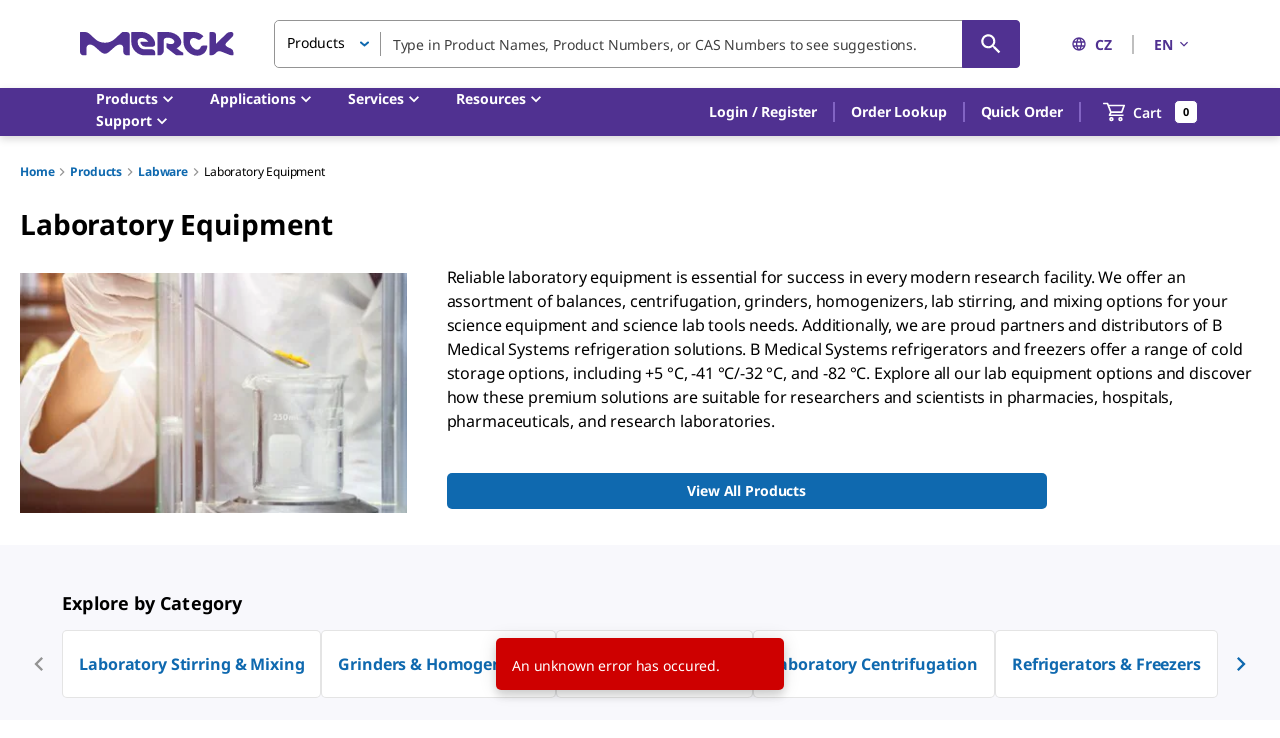

--- FILE ---
content_type: text/html;charset=utf-8
request_url: https://www.sigmaaldrich.com/CZ/en/products/labware/laboratory-equipment
body_size: 43967
content:
<!DOCTYPE html><html lang="en" dir="ltr"><head><!--mui-inject-first--><style data-jss="" data-meta="MuiCssBaseline">
html {
  height: 100%;
  box-sizing: border-box;
  -webkit-font-smoothing: antialiased;
  -moz-osx-font-smoothing: grayscale;
}
*, *::before, *::after {
  box-sizing: inherit;
}
strong, b {
  font-weight: 700;
}
body {
  color: #000000;
  height: 100%;
  margin: 0;
  font-size: 0.875rem;
  font-family: Noto Sans,Noto Sans SC,Noto Sans TC,Noto Sans JP,Noto Sans KR,-apple-system,"Helvetica Neue","Segoe UI","Apple Color Emoji","Segoe UI Emoji","Segoe UI Symbol",sans-serif;
  font-weight: 400;
  line-height: 20px;
  letter-spacing: -0.14px;
  background-color: #ffffff;
}
@media print {
  body {
    background-color: #fff;
  }
}
body::backdrop {
  background-color: #ffffff;
}
#__next {
  height: 100%;
}
h1, h2, h3, h4, h5, h6, p {
  margin: 0;
}
.DraftEditor-root h1, .DraftEditor-root h2 {
  color: #503191;
}
.DraftEditor-root a {
  color: #0F69AF;
}
a {
  color: #0F69AF;
  font-weight: 700;
  text-decoration: none;
}
a:hover {
  color: #002E74;
}
i {
  text-style: italic;
}
em {
  text-style: italic;
}
b {
  font-weight: 600;
}
strong {
  font-weight: 600;
}
small {
  font-size: 0.75rem;
  line-height: 20px;
}
.RichText_ContentBlock_text-align-right {
  text-align: right;
}
.RichText_ContentBlock_text-align-center {
  text-align: center;
}
.RichText_Image-center {
  margin-left: auto;
  margin-right: auto;
}
.public-DraftStyleDefault-unorderedListItem.public-DraftStyleDefault-depth1 {
  list-style-type: circle;
}
.public-DraftStyleDefault-listLTR.public-DraftStyleDefault-depth1 {
  margin-left: 1.4em;
}
</style><style data-jss="" data-meta="MuiPaper">
.MuiPaper-root {
  color: #000000;
  transition: box-shadow 300ms cubic-bezier(0.4, 0, 0.2, 1) 0ms;
  background-color: #fff;
}
.MuiPaper-rounded {
  border-radius: 5px;
}
.MuiPaper-outlined {
  border: 1px solid rgba(0,0,0,0.12);
}
.MuiPaper-elevation0 {
  box-shadow: none;
}
.MuiPaper-elevation1 {
  box-shadow: 0px 1px 3px 0px rgba(0,0,0,0.0),0px 1px 1px 0px rgba(0,0,0,0.14),0px 2px 1px -1px rgba(0,0,0,0.12);
}
.MuiPaper-elevation2 {
  box-shadow: 0px 1px 5px 0px rgba(0,0,0,0.0),0px 2px 2px 0px rgba(0,0,0,0.14),0px 3px 1px -2px rgba(0,0,0,0.12);
}
.MuiPaper-elevation3 {
  box-shadow: 0px 1px 8px 0px rgba(0,0,0,0.0),0px 3px 4px 0px rgba(0,0,0,0.14),0px 3px 3px -2px rgba(0,0,0,0.12);
}
.MuiPaper-elevation4 {
  box-shadow: 0px 2px 4px -1px rgba(0,0,0,0.0),0px 4px 5px 0px rgba(0,0,0,0.14),0px 1px 10px 0px rgba(0,0,0,0.12);
}
.MuiPaper-elevation5 {
  box-shadow: 0px 3px 5px -1px rgba(0,0,0,0.0),0px 5px 8px 0px rgba(0,0,0,0.14),0px 1px 14px 0px rgba(0,0,0,0.12);
}
.MuiPaper-elevation6 {
  box-shadow: 0px 3px 5px -1px rgba(0,0,0,0.0),0px 6px 10px 0px rgba(0,0,0,0.14),0px 1px 18px 0px rgba(0,0,0,0.12);
}
.MuiPaper-elevation7 {
  box-shadow: 0px 4px 5px -2px rgba(0,0,0,0.0),0px 7px 10px 1px rgba(0,0,0,0.14),0px 2px 16px 1px rgba(0,0,0,0.12);
}
.MuiPaper-elevation8 {
  box-shadow: 0px 5px 5px -3px rgba(0,0,0,0.0),0px 8px 10px 1px rgba(0,0,0,0.14),0px 3px 14px 2px rgba(0,0,0,0.12);
}
.MuiPaper-elevation9 {
  box-shadow: 0px 5px 6px -3px rgba(0,0,0,0.0),0px 9px 12px 1px rgba(0,0,0,0.14),0px 3px 16px 2px rgba(0,0,0,0.12);
}
.MuiPaper-elevation10 {
  box-shadow: 0px 6px 6px -3px rgba(0,0,0,0.0),0px 10px 14px 1px rgba(0,0,0,0.14),0px 4px 18px 3px rgba(0,0,0,0.12);
}
.MuiPaper-elevation11 {
  box-shadow: 0px 6px 7px -4px rgba(0,0,0,0.0),0px 11px 15px 1px rgba(0,0,0,0.14),0px 4px 20px 3px rgba(0,0,0,0.12);
}
.MuiPaper-elevation12 {
  box-shadow: 0px 7px 8px -4px rgba(0,0,0,0.0),0px 12px 17px 2px rgba(0,0,0,0.14),0px 5px 22px 4px rgba(0,0,0,0.12);
}
.MuiPaper-elevation13 {
  box-shadow: 0px 7px 9px -4px rgba(0,0,0,0.0),0px 14px 21px 2px rgba(0,0,0,0.14),0px 5px 26px 4px rgba(0,0,0,0.12);
}
.MuiPaper-elevation14 {
  box-shadow: 0px 7px 8px -4px rgba(0,0,0,0.0),0px 13px 19px 2px rgba(0,0,0,0.14),0px 5px 24px 4px rgba(0,0,0,0.12);
}
.MuiPaper-elevation15 {
  box-shadow: 0px 8px 9px -5px rgba(0,0,0,0.0),0px 15px 22px 2px rgba(0,0,0,0.14),0px 6px 28px 5px rgba(0,0,0,0.12);
}
.MuiPaper-elevation16 {
  box-shadow: 0px 8px 10px -5px rgba(0,0,0,0.0),0px 16px 24px 2px rgba(0,0,0,0.14),0px 6px 30px 5px rgba(0,0,0,0.12);
}
.MuiPaper-elevation17 {
  box-shadow: 0px 8px 11px -5px rgba(0,0,0,0.0),0px 17px 26px 2px rgba(0,0,0,0.14),0px 6px 32px 5px rgba(0,0,0,0.12);
}
.MuiPaper-elevation18 {
  box-shadow: 0px 9px 11px -5px rgba(0,0,0,0.0),0px 18px 28px 2px rgba(0,0,0,0.14),0px 7px 34px 6px rgba(0,0,0,0.12);
}
.MuiPaper-elevation19 {
  box-shadow: 0px 9px 12px -6px rgba(0,0,0,0.0),0px 19px 29px 2px rgba(0,0,0,0.14),0px 7px 36px 6px rgba(0,0,0,0.12);
}
.MuiPaper-elevation20 {
  box-shadow: 0px 10px 13px -6px rgba(0,0,0,0.0),0px 20px 31px 3px rgba(0,0,0,0.14),0px 8px 38px 7px rgba(0,0,0,0.12);
}
.MuiPaper-elevation21 {
  box-shadow: 0px 10px 13px -6px rgba(0,0,0,0.0),0px 21px 33px 3px rgba(0,0,0,0.14),0px 8px 40px 7px rgba(0,0,0,0.12);
}
.MuiPaper-elevation22 {
  box-shadow: 0px 10px 14px -6px rgba(0,0,0,0.0),0px 22px 35px 3px rgba(0,0,0,0.14),0px 8px 42px 7px rgba(0,0,0,0.12);
}
.MuiPaper-elevation23 {
  box-shadow: 0px 11px 14px -7px rgba(0,0,0,0.0),0px 23px 36px 3px rgba(0,0,0,0.14),0px 9px 44px 8px rgba(0,0,0,0.12);
}
.MuiPaper-elevation24 {
  box-shadow: 0px 11px 15px -7px rgba(0,0,0,0.0),0px 24px 38px 3px rgba(0,0,0,0.14),0px 9px 46px 8px rgba(0,0,0,0.12);
}
</style><style data-jss="" data-meta="MuiSnackbarContent">
.MuiSnackbarContent-root {
  color: #fff;
  display: flex;
  padding: 6px 16px;
  flex-grow: 1;
  flex-wrap: wrap;
  font-size: 0.875rem;
  align-items: center;
  font-family: Noto Sans,Noto Sans SC,Noto Sans TC,Noto Sans JP,Noto Sans KR,-apple-system,"Helvetica Neue","Segoe UI","Apple Color Emoji","Segoe UI Emoji","Segoe UI Symbol",sans-serif;
  font-weight: 400;
  line-height: 20px;
  border-radius: 5px;
  letter-spacing: -0.14px;
  background-color: rgb(50, 50, 50);
}
@media (min-width:600px) {
  .MuiSnackbarContent-root {
    flex-grow: initial;
    min-width: 288px;
  }
}
.MuiSnackbarContent-message {
  padding: 8px 0;
}
.MuiSnackbarContent-action {
  display: flex;
  align-items: center;
  margin-left: auto;
  margin-right: -8px;
  padding-left: 16px;
}
</style><style data-jss="" data-meta="MuiSnackbar">
.MuiSnackbar-root {
  left: 8px;
  right: 8px;
  display: flex;
  z-index: 1400;
  position: fixed;
  align-items: center;
  justify-content: center;
}
.MuiSnackbar-anchorOriginTopCenter {
  top: 8px;
}
@media (min-width:600px) {
  .MuiSnackbar-anchorOriginTopCenter {
    top: 24px;
    left: 50%;
    right: auto;
    transform: translateX(-50%);
  }
}
.MuiSnackbar-anchorOriginBottomCenter {
  bottom: 8px;
}
@media (min-width:600px) {
  .MuiSnackbar-anchorOriginBottomCenter {
    left: 50%;
    right: auto;
    bottom: 24px;
    transform: translateX(-50%);
  }
}
.MuiSnackbar-anchorOriginTopRight {
  top: 8px;
  justify-content: flex-end;
}
@media (min-width:600px) {
  .MuiSnackbar-anchorOriginTopRight {
    top: 24px;
    left: auto;
    right: 24px;
  }
}
.MuiSnackbar-anchorOriginBottomRight {
  bottom: 8px;
  justify-content: flex-end;
}
@media (min-width:600px) {
  .MuiSnackbar-anchorOriginBottomRight {
    left: auto;
    right: 24px;
    bottom: 24px;
  }
}
.MuiSnackbar-anchorOriginTopLeft {
  top: 8px;
  justify-content: flex-start;
}
@media (min-width:600px) {
  .MuiSnackbar-anchorOriginTopLeft {
    top: 24px;
    left: 24px;
    right: auto;
  }
}
.MuiSnackbar-anchorOriginBottomLeft {
  bottom: 8px;
  justify-content: flex-start;
}
@media (min-width:600px) {
  .MuiSnackbar-anchorOriginBottomLeft {
    left: 24px;
    right: auto;
    bottom: 24px;
  }
}
</style><style data-jss="" data-meta="MuiTouchRipple">
.MuiTouchRipple-root {
  top: 0;
  left: 0;
  right: 0;
  bottom: 0;
  z-index: 0;
  overflow: hidden;
  position: absolute;
  border-radius: inherit;
  pointer-events: none;
}
.MuiTouchRipple-ripple {
  opacity: 0;
  position: absolute;
}
.MuiTouchRipple-rippleVisible {
  opacity: 0.3;
  animation: MuiTouchRipple-keyframes-enter 550ms cubic-bezier(0.4, 0, 0.2, 1);
  transform: scale(1);
}
.MuiTouchRipple-ripplePulsate {
  animation-duration: 200ms;
}
.MuiTouchRipple-child {
  width: 100%;
  height: 100%;
  display: block;
  opacity: 1;
  border-radius: 50%;
  background-color: currentColor;
}
.MuiTouchRipple-childLeaving {
  opacity: 0;
  animation: MuiTouchRipple-keyframes-exit 550ms cubic-bezier(0.4, 0, 0.2, 1);
}
.MuiTouchRipple-childPulsate {
  top: 0;
  left: 0;
  position: absolute;
  animation: MuiTouchRipple-keyframes-pulsate 2500ms cubic-bezier(0.4, 0, 0.2, 1) 200ms infinite;
}
@-webkit-keyframes MuiTouchRipple-keyframes-enter {
  0% {
    opacity: 0.1;
    transform: scale(0);
  }
  100% {
    opacity: 0.3;
    transform: scale(1);
  }
}
@-webkit-keyframes MuiTouchRipple-keyframes-exit {
  0% {
    opacity: 1;
  }
  100% {
    opacity: 0;
  }
}
@-webkit-keyframes MuiTouchRipple-keyframes-pulsate {
  0% {
    transform: scale(1);
  }
  50% {
    transform: scale(0.92);
  }
  100% {
    transform: scale(1);
  }
}
</style><style data-jss="" data-meta="MuiButtonBase">
.MuiButtonBase-root {
  color: inherit;
  border: 0;
  cursor: pointer;
  margin: 0;
  display: inline-flex;
  outline: 0;
  padding: 0;
  position: relative;
  align-items: center;
  font-family: Noto Sans,Noto Sans SC,Noto Sans TC,Noto Sans JP,Noto Sans KR,-apple-system,"Helvetica Neue","Segoe UI","Apple Color Emoji","Segoe UI Emoji","Segoe UI Symbol",sans-serif;
  user-select: none;
  border-radius: 0;
  vertical-align: middle;
  -moz-appearance: none;
  justify-content: center;
  text-decoration: none;
  background-color: transparent;
  -webkit-appearance: none;
  -webkit-tap-highlight-color: transparent;
}
.MuiButtonBase-root::-moz-focus-inner {
  border-style: none;
}
.MuiButtonBase-root.Mui-disabled {
  cursor: default;
  pointer-events: none;
}
@media print {
  .MuiButtonBase-root {
    -webkit-print-color-adjust: exact;
  }
}
.MuiButtonBase-root.Mui-focusVisible {
  outline: revert;
}
</style><style data-jss="" data-meta="MuiIconButton">
.MuiIconButton-root {
  flex: 0 0 auto;
  color: rgba(0, 0, 0, 0.54);
  padding: 12px;
  overflow: visible;
  font-size: 1.5rem;
  text-align: center;
  transition: background-color 150ms cubic-bezier(0.4, 0, 0.2, 1) 0ms;
  border-radius: 50%;
}
.MuiIconButton-root:hover {
  background-color: rgba(0, 0, 0, 0.04);
}
.MuiIconButton-root.Mui-disabled {
  color: rgba(0, 0, 0, 0.26);
  background-color: transparent;
}
@media (hover: none) {
  .MuiIconButton-root:hover {
    background-color: transparent;
  }
}
.MuiIconButton-edgeStart {
  margin-left: -12px;
}
.MuiIconButton-sizeSmall.MuiIconButton-edgeStart {
  margin-left: -3px;
}
.MuiIconButton-edgeEnd {
  margin-right: -12px;
}
.MuiIconButton-sizeSmall.MuiIconButton-edgeEnd {
  margin-right: -3px;
}
.MuiIconButton-colorInherit {
  color: inherit;
}
.MuiIconButton-colorPrimary {
  color: #0F69AF;
}
.MuiIconButton-colorPrimary:hover {
  background-color: rgba(15, 105, 175, 0.04);
}
@media (hover: none) {
  .MuiIconButton-colorPrimary:hover {
    background-color: transparent;
  }
}
.MuiIconButton-colorSecondary {
  color: #503191;
}
.MuiIconButton-colorSecondary:hover {
  background-color: rgba(80, 49, 145, 0.04);
}
@media (hover: none) {
  .MuiIconButton-colorSecondary:hover {
    background-color: transparent;
  }
}
.MuiIconButton-sizeSmall {
  padding: 3px;
  font-size: 1.125rem;
}
.MuiIconButton-label {
  width: 100%;
  display: flex;
  align-items: inherit;
  justify-content: inherit;
}
</style><style data-jss="" data-meta="MuiSvgIcon">
.MuiSvgIcon-root {
  fill: currentColor;
  width: 1em;
  height: 1em;
  display: inline-block;
  font-size: 1.25rem;
  transition: fill 200ms cubic-bezier(0.4, 0, 0.2, 1) 0ms;
  flex-shrink: 0;
  line-height: normal;
  user-select: none;
}
.MuiSvgIcon-colorPrimary {
  color: #0F69AF;
}
.MuiSvgIcon-colorSecondary {
  color: #503191;
}
.MuiSvgIcon-colorAction {
  color: rgba(0, 0, 0, 0.54);
}
.MuiSvgIcon-colorError {
  color: #ce0000;
}
.MuiSvgIcon-colorDisabled {
  color: #949494;
}
.MuiSvgIcon-fontSizeInherit {
  font-size: inherit;
}
.MuiSvgIcon-fontSizeSmall {
  font-size: 1.25rem;
}
.MuiSvgIcon-fontSizeLarge {
  font-size: 2.1875rem;
}
</style><style data-jss="" data-meta="MuiButton">
.MuiButton-root {
  color: #000000;
  padding: 6px 16px;
  font-size: 1rem;
  min-width: 144px;
  box-sizing: border-box;
  transition: background-color 250ms cubic-bezier(0.4, 0, 0.2, 1) 0ms,box-shadow 250ms cubic-bezier(0.4, 0, 0.2, 1) 0ms,border 250ms cubic-bezier(0.4, 0, 0.2, 1) 0ms;
  font-family: Noto Sans,Noto Sans SC,Noto Sans TC,Noto Sans JP,Noto Sans KR,-apple-system,"Helvetica Neue","Segoe UI","Apple Color Emoji","Segoe UI Emoji","Segoe UI Symbol",sans-serif;
  font-weight: 600;
  line-height: 24px;
  padding-left: 24px;
  border-radius: 5px;
  padding-right: 24px;
  letter-spacing: -0.16px;
  text-transform: none;
}
.MuiButton-root:hover {
  text-decoration: none;
  background-color: rgba(0, 0, 0, 0.04);
}
.MuiButton-root.Mui-disabled {
  color: rgba(0, 0, 0, 0.26);
}
@media (hover: none) {
  .MuiButton-root:hover {
    background-color: transparent;
  }
}
.MuiButton-root:hover.Mui-disabled {
  background-color: transparent;
}
.MuiButton-label {
  width: 100%;
  display: inherit;
  align-items: inherit;
  justify-content: inherit;
}
.MuiButton-text {
  color: #0F69AF;
  padding: 6px 8px;
}
.MuiButton-text:hover {
  color: #002E74;
  background-color: transparent;
}
.MuiButton-text:focus {
  color: #002E74;
}
.MuiButton-textPrimary {
  color: #0F69AF;
}
.MuiButton-textPrimary:hover {
  background-color: transparent;
}
@media (hover: none) {
  .MuiButton-textPrimary:hover {
    background-color: transparent;
  }
}
.MuiButton-textSecondary {
  color: #503191;
}
.MuiButton-textSecondary:hover {
  color: #210953;
  background-color: transparent;
}
@media (hover: none) {
  .MuiButton-textSecondary:hover {
    background-color: transparent;
  }
}
.MuiButton-outlined {
  border: 1px solid rgba(0, 0, 0, 0.23);
  padding: 5px 15px;
}
.MuiButton-outlined.Mui-disabled {
  border: 1px solid #949494;
}
.MuiButton-outlined.Mui-disabled {
  color: #949494;
  border-color: #949494;
}
.MuiButton-outlinedPrimary {
  color: #0F69AF;
  border: 1px solid rgba(15, 105, 175, 0.5);
  border-color: #0F69AF;
  background-color: #ffffff;
}
.MuiButton-outlinedPrimary:hover {
  color: #002E74;
  border: 1px solid #0F69AF;
  border-color: #002E74;
  background-color: #ffffff;
}
@media (hover: none) {
  .MuiButton-outlinedPrimary:hover {
    background-color: transparent;
  }
}
.MuiButton-outlinedSecondary {
  color: #503191;
  border: 1px solid rgba(80, 49, 145, 0.5);
}
.MuiButton-outlinedSecondary:hover {
  color: #210953;
  border: 1px solid #503191;
  border-color: #210953;
  background-color: transparent;
}
.MuiButton-outlinedSecondary.Mui-disabled {
  border: 1px solid rgba(0, 0, 0, 0.26);
}
.MuiButton-outlinedSecondary.Mui-disabled {
  border-color: #949494;
}
@media (hover: none) {
  .MuiButton-outlinedSecondary:hover {
    background-color: transparent;
  }
}
.MuiButton-contained {
  color: rgba(0, 0, 0, 0.87);
  box-shadow: none;
  background-color: #dfdfdf;
}
.MuiButton-contained:hover {
  color: #ffffff;
  box-shadow: none;
  background-color: #d5d5d5;
}
.MuiButton-contained.Mui-focusVisible {
  box-shadow: 0px 3px 5px -1px rgba(0,0,0,0.0),0px 6px 10px 0px rgba(0,0,0,0.14),0px 1px 18px 0px rgba(0,0,0,0.12);
}
.MuiButton-contained:active {
  box-shadow: none;
}
.MuiButton-contained.Mui-disabled {
  color: rgba(0, 0, 0, 0.26);
  box-shadow: none;
  background-color: #949494;
}
.MuiButton-contained.Mui-focusVisible {
  box-shadow: none;
}
.MuiButton-contained.Mui-disabled {
  color: #ffffff;
  background-color: #949494;
}
@media (hover: none) {
  .MuiButton-contained:hover {
    box-shadow: 0px 1px 5px 0px rgba(0,0,0,0.0),0px 2px 2px 0px rgba(0,0,0,0.14),0px 3px 1px -2px rgba(0,0,0,0.12);
    background-color: #dfdfdf;
  }
}
.MuiButton-contained:hover.Mui-disabled {
  background-color: #949494;
}
.MuiButton-containedPrimary {
  color: #fff;
  background-color: #0F69AF;
}
.MuiButton-containedPrimary:hover {
  background-color: #002E74;
}
.MuiButton-containedPrimary.Mui-focusVisible {
  box-shadow: 0 0 6px 0 rgba(15, 105, 175, 0.5), inset 0 0 0 2px #ffffff;
}
@media (hover: none) {
  .MuiButton-containedPrimary:hover {
    background-color: #0F69AF;
  }
}
.MuiButton-containedSecondary {
  color: #ffffff;
  background-color: #503191;
}
.MuiButton-containedSecondary:hover {
  background-color: #210953;
}
.MuiButton-containedSecondary.Mui-focusVisible {
  box-shadow: 0 0 6px 0 rgba(80, 50, 145, 0.5), inset 0 0 0 2px #ffffff;
}
@media (hover: none) {
  .MuiButton-containedSecondary:hover {
    background-color: #503191;
  }
}
.MuiButton-disableElevation {
  box-shadow: none;
}
.MuiButton-disableElevation:hover {
  box-shadow: none;
}
.MuiButton-disableElevation.Mui-focusVisible {
  box-shadow: none;
}
.MuiButton-disableElevation:active {
  box-shadow: none;
}
.MuiButton-disableElevation.Mui-disabled {
  box-shadow: none;
}
.MuiButton-colorInherit {
  color: inherit;
  border-color: currentColor;
}
.MuiButton-textSizeSmall {
  padding: 4px 5px;
  font-size: 0.8125rem;
}
.MuiButton-textSizeLarge {
  padding: 8px 11px;
  font-size: 0.9375rem;
}
.MuiButton-outlinedSizeSmall {
  padding: 3px 9px;
  font-size: 0.8125rem;
}
.MuiButton-outlinedSizeLarge {
  padding: 7px 21px;
  font-size: 0.9375rem;
}
.MuiButton-containedSizeSmall {
  padding: 4px 10px;
  font-size: 0.8125rem;
}
.MuiButton-containedSizeLarge {
  padding: 8px 22px;
  font-size: 0.9375rem;
}
.MuiButton-sizeLarge {
  padding: 10px 24px;
  font-size: 1rem;
}
.MuiButton-sizeLarge.Mui-outlinedSizeLarge {
  padding: 9px 24px;
}
@media (min-width:960px) {
  .MuiButton-sizeLarge.Mui-outlinedSizeLarge {
    padding: 5px 24px;
  }
}
.MuiButton-fullWidth {
  width: 100%;
}
.MuiButton-startIcon {
  display: inherit;
  margin-left: -4px;
  margin-right: 8px;
}
.MuiButton-startIcon.MuiButton-iconSizeSmall {
  margin-left: -2px;
}
.MuiButton-endIcon {
  display: inherit;
  margin-left: 8px;
  margin-right: -4px;
}
.MuiButton-endIcon.MuiButton-iconSizeSmall {
  margin-right: -2px;
}
.MuiButton-iconSizeSmall > *:first-child {
  font-size: 18px;
}
.MuiButton-iconSizeMedium > *:first-child {
  font-size: 20px;
}
.MuiButton-iconSizeLarge > *:first-child {
  font-size: 22px;
}
</style><style data-jss="" data-meta="MuiTypography">
.MuiTypography-root {
  margin: 0;
}
.MuiTypography-body2 {
  color: #000000;
  font-size: 0.875rem;
  font-family: Noto Sans,Noto Sans SC,Noto Sans TC,Noto Sans JP,Noto Sans KR,-apple-system,"Helvetica Neue","Segoe UI","Apple Color Emoji","Segoe UI Emoji","Segoe UI Symbol",sans-serif;
  font-weight: 400;
  line-height: 20px;
  letter-spacing: -0.14px;
}
.MuiTypography-body1 {
  color: #000000;
  font-size: 1rem;
  font-family: Noto Sans,Noto Sans SC,Noto Sans TC,Noto Sans JP,Noto Sans KR,-apple-system,"Helvetica Neue","Segoe UI","Apple Color Emoji","Segoe UI Emoji","Segoe UI Symbol",sans-serif;
  font-weight: 400;
  line-height: 24px;
  letter-spacing: -0.16px;
}
.MuiTypography-caption {
  color: #000000;
  font-size: 0.75rem;
  font-family: Noto Sans,Noto Sans SC,Noto Sans TC,Noto Sans JP,Noto Sans KR,-apple-system,"Helvetica Neue","Segoe UI","Apple Color Emoji","Segoe UI Emoji","Segoe UI Symbol",sans-serif;
  font-weight: 700;
  line-height: 16px;
  letter-spacing: -0.12px;
}
.MuiTypography-button {
  font-size: 0.875rem;
  font-family: Noto Sans,Noto Sans SC,Noto Sans TC,Noto Sans JP,Noto Sans KR,-apple-system,"Helvetica Neue","Segoe UI","Apple Color Emoji","Segoe UI Emoji","Segoe UI Symbol",sans-serif;
  font-weight: 600;
  line-height: 1.75;
  text-transform: uppercase;
}
.MuiTypography-h1 {
  color: #000000;
  font-size: 1.75rem;
  font-family: Noto Sans,Noto Sans SC,Noto Sans TC,Noto Sans JP,Noto Sans KR,-apple-system,"Helvetica Neue","Segoe UI","Apple Color Emoji","Segoe UI Emoji","Segoe UI Symbol",sans-serif;
  font-weight: 700;
  line-height: normal;
  letter-spacing: -0.28px;
}
.MuiTypography-h2 {
  color: #000000;
  font-size: 1.375rem;
  font-family: Noto Sans,Noto Sans SC,Noto Sans TC,Noto Sans JP,Noto Sans KR,-apple-system,"Helvetica Neue","Segoe UI","Apple Color Emoji","Segoe UI Emoji","Segoe UI Symbol",sans-serif;
  font-weight: 700;
  line-height: normal;
  letter-spacing: -0.22px;
  text-transform: inherit;
}
.MuiTypography-h3 {
  color: #000000;
  font-size: 1.125rem;
  font-family: Noto Sans,Noto Sans SC,Noto Sans TC,Noto Sans JP,Noto Sans KR,-apple-system,"Helvetica Neue","Segoe UI","Apple Color Emoji","Segoe UI Emoji","Segoe UI Symbol",sans-serif;
  font-weight: 700;
  line-height: normal;
  letter-spacing: -0.18px;
}
.MuiTypography-h4 {
  color: #000000;
  font-size: 2.125rem;
  font-family: Noto Sans,Noto Sans SC,Noto Sans TC,Noto Sans JP,Noto Sans KR,-apple-system,"Helvetica Neue","Segoe UI","Apple Color Emoji","Segoe UI Emoji","Segoe UI Symbol",sans-serif;
  font-weight: 400;
  line-height: normal;
  letter-spacing: -0.16px;
}
.MuiTypography-h5 {
  font-size: 1.5rem;
  font-family: Noto Sans,Noto Sans SC,Noto Sans TC,Noto Sans JP,Noto Sans KR,-apple-system,"Helvetica Neue","Segoe UI","Apple Color Emoji","Segoe UI Emoji","Segoe UI Symbol",sans-serif;
  font-weight: 400;
  line-height: 1.334;
}
.MuiTypography-h6 {
  font-size: 1.25rem;
  font-family: Noto Sans,Noto Sans SC,Noto Sans TC,Noto Sans JP,Noto Sans KR,-apple-system,"Helvetica Neue","Segoe UI","Apple Color Emoji","Segoe UI Emoji","Segoe UI Symbol",sans-serif;
  font-weight: 600;
  line-height: 1.6;
}
.MuiTypography-subtitle1 {
  font-size: 1rem;
  font-family: Noto Sans,Noto Sans SC,Noto Sans TC,Noto Sans JP,Noto Sans KR,-apple-system,"Helvetica Neue","Segoe UI","Apple Color Emoji","Segoe UI Emoji","Segoe UI Symbol",sans-serif;
  font-weight: 400;
  line-height: 1.75;
}
.MuiTypography-subtitle2 {
  font-size: 0.875rem;
  font-family: Noto Sans,Noto Sans SC,Noto Sans TC,Noto Sans JP,Noto Sans KR,-apple-system,"Helvetica Neue","Segoe UI","Apple Color Emoji","Segoe UI Emoji","Segoe UI Symbol",sans-serif;
  font-weight: 600;
  line-height: 1.57;
}
.MuiTypography-overline {
  font-size: 0.75rem;
  font-family: Noto Sans,Noto Sans SC,Noto Sans TC,Noto Sans JP,Noto Sans KR,-apple-system,"Helvetica Neue","Segoe UI","Apple Color Emoji","Segoe UI Emoji","Segoe UI Symbol",sans-serif;
  font-weight: 400;
  line-height: 2.66;
  text-transform: uppercase;
}
.MuiTypography-srOnly {
  width: 1px;
  height: 1px;
  overflow: hidden;
  position: absolute;
}
.MuiTypography-alignLeft {
  text-align: left;
}
.MuiTypography-alignCenter {
  text-align: center;
}
.MuiTypography-alignRight {
  text-align: right;
}
.MuiTypography-alignJustify {
  text-align: justify;
}
.MuiTypography-noWrap {
  overflow: hidden;
  white-space: nowrap;
  text-overflow: ellipsis;
}
.MuiTypography-gutterBottom {
  margin-bottom: 0.35em;
}
.MuiTypography-paragraph {
  margin-bottom: 16px;
}
.MuiTypography-colorInherit {
  color: inherit;
}
.MuiTypography-colorPrimary {
  color: #0F69AF;
}
.MuiTypography-colorSecondary {
  color: #503191;
}
.MuiTypography-colorTextPrimary {
  color: #000000;
}
.MuiTypography-colorTextSecondary {
  color: rgba(0, 0, 0, 0.54);
}
.MuiTypography-colorError {
  color: #ce0000;
}
.MuiTypography-displayInline {
  display: inline;
}
.MuiTypography-displayBlock {
  display: block;
}
</style><style data-jss="" data-meta="MuiButtonGroup">
.MuiButtonGroup-root {
  display: inline-flex;
  border-radius: 5px;
}
.MuiButtonGroup-contained {
  box-shadow: 0px 1px 5px 0px rgba(0,0,0,0.0),0px 2px 2px 0px rgba(0,0,0,0.14),0px 3px 1px -2px rgba(0,0,0,0.12);
}
.MuiButtonGroup-disableElevation {
  box-shadow: none;
}
.MuiButtonGroup-fullWidth {
  width: 100%;
}
.MuiButtonGroup-vertical {
  flex-direction: column;
}
.MuiButtonGroup-grouped {
  min-width: 40px;
}
.MuiButtonGroup-groupedHorizontal:not(:first-child) {
  border-top-left-radius: 0;
  border-bottom-left-radius: 0;
}
.MuiButtonGroup-groupedHorizontal:not(:last-child) {
  border-top-right-radius: 0;
  border-bottom-right-radius: 0;
}
.MuiButtonGroup-groupedVertical:not(:first-child) {
  border-top-left-radius: 0;
  border-top-right-radius: 0;
}
.MuiButtonGroup-groupedVertical:not(:last-child) {
  border-bottom-left-radius: 0;
  border-bottom-right-radius: 0;
}
.MuiButtonGroup-groupedTextHorizontal:not(:last-child) {
  border-right: 1px solid rgba(0, 0, 0, 0.23);
}
.MuiButtonGroup-groupedTextVertical:not(:last-child) {
  border-bottom: 1px solid rgba(0, 0, 0, 0.23);
}
.MuiButtonGroup-groupedTextPrimary:not(:last-child) {
  border-color: rgba(15, 105, 175, 0.5);
}
.MuiButtonGroup-groupedTextSecondary:not(:last-child) {
  border-color: rgba(80, 49, 145, 0.5);
}
.MuiButtonGroup-groupedOutlinedHorizontal:not(:first-child) {
  margin-left: -1px;
}
.MuiButtonGroup-groupedOutlinedHorizontal:not(:last-child) {
  border-right-color: transparent;
}
.MuiButtonGroup-groupedOutlinedVertical:not(:first-child) {
  margin-top: -1px;
}
.MuiButtonGroup-groupedOutlinedVertical:not(:last-child) {
  border-bottom-color: transparent;
}
.MuiButtonGroup-groupedOutlinedPrimary:hover {
  border-color: #0F69AF;
}
.MuiButtonGroup-groupedOutlinedSecondary:hover {
  border-color: #503191;
}
.MuiButtonGroup-groupedContained {
  box-shadow: none;
}
.MuiButtonGroup-groupedContainedHorizontal:not(:last-child) {
  border-right: 1px solid #c9c9c9;
}
.MuiButtonGroup-groupedContainedHorizontal:not(:last-child).Mui-disabled {
  border-right: 1px solid rgba(0, 0, 0, 0.26);
}
.MuiButtonGroup-groupedContainedVertical:not(:last-child) {
  border-bottom: 1px solid #c9c9c9;
}
.MuiButtonGroup-groupedContainedVertical:not(:last-child).Mui-disabled {
  border-bottom: 1px solid rgba(0, 0, 0, 0.26);
}
.MuiButtonGroup-groupedContainedPrimary:not(:last-child) {
  border-color: #002E74;
}
.MuiButtonGroup-groupedContainedSecondary:not(:last-child) {
  border-color: #210953;
}
</style><style data-jss="" data-meta="MuiBadge">
.MuiBadge-root {
  display: inline-flex;
  position: relative;
  flex-shrink: 0;
  vertical-align: middle;
}
.MuiBadge-badge {
  height: 20px;
  display: flex;
  padding: 0 6px;
  z-index: 1;
  position: absolute;
  flex-wrap: wrap;
  font-size: 0.75rem;
  min-width: 20px;
  box-sizing: border-box;
  transition: transform 225ms cubic-bezier(0.4, 0, 0.2, 1) 0ms;
  align-items: center;
  font-family: Noto Sans,Noto Sans SC,Noto Sans TC,Noto Sans JP,Noto Sans KR,-apple-system,"Helvetica Neue","Segoe UI","Apple Color Emoji","Segoe UI Emoji","Segoe UI Symbol",sans-serif;
  font-weight: 600;
  line-height: 1;
  align-content: center;
  border-radius: 10px;
  flex-direction: row;
  justify-content: center;
}
.MuiBadge-colorPrimary {
  color: #fff;
  background-color: #0F69AF;
}
.MuiBadge-colorSecondary {
  color: #fff;
  background-color: #503191;
}
.MuiBadge-colorError {
  color: #fff;
  background-color: #ce0000;
}
.MuiBadge-dot {
  height: 8px;
  padding: 0;
  min-width: 8px;
  border-radius: 4px;
}
.MuiBadge-anchorOriginTopRightRectangle {
  top: 0;
  right: 0;
  transform: scale(1) translate(50%, -50%);
  transform-origin: 100% 0%;
}
.MuiBadge-anchorOriginTopRightRectangle.MuiBadge-invisible {
  transform: scale(0) translate(50%, -50%);
}
.MuiBadge-anchorOriginTopRightRectangular {
  top: 0;
  right: 0;
  transform: scale(1) translate(50%, -50%);
  transform-origin: 100% 0%;
}
.MuiBadge-anchorOriginTopRightRectangular.MuiBadge-invisible {
  transform: scale(0) translate(50%, -50%);
}
.MuiBadge-anchorOriginBottomRightRectangle {
  right: 0;
  bottom: 0;
  transform: scale(1) translate(50%, 50%);
  transform-origin: 100% 100%;
}
.MuiBadge-anchorOriginBottomRightRectangle.MuiBadge-invisible {
  transform: scale(0) translate(50%, 50%);
}
.MuiBadge-anchorOriginBottomRightRectangular {
  right: 0;
  bottom: 0;
  transform: scale(1) translate(50%, 50%);
  transform-origin: 100% 100%;
}
.MuiBadge-anchorOriginBottomRightRectangular.MuiBadge-invisible {
  transform: scale(0) translate(50%, 50%);
}
.MuiBadge-anchorOriginTopLeftRectangle {
  top: 0;
  left: 0;
  transform: scale(1) translate(-50%, -50%);
  transform-origin: 0% 0%;
}
.MuiBadge-anchorOriginTopLeftRectangle.MuiBadge-invisible {
  transform: scale(0) translate(-50%, -50%);
}
.MuiBadge-anchorOriginTopLeftRectangular {
  top: 0;
  left: 0;
  transform: scale(1) translate(-50%, -50%);
  transform-origin: 0% 0%;
}
.MuiBadge-anchorOriginTopLeftRectangular.MuiBadge-invisible {
  transform: scale(0) translate(-50%, -50%);
}
.MuiBadge-anchorOriginBottomLeftRectangle {
  left: 0;
  bottom: 0;
  transform: scale(1) translate(-50%, 50%);
  transform-origin: 0% 100%;
}
.MuiBadge-anchorOriginBottomLeftRectangle.MuiBadge-invisible {
  transform: scale(0) translate(-50%, 50%);
}
.MuiBadge-anchorOriginBottomLeftRectangular {
  left: 0;
  bottom: 0;
  transform: scale(1) translate(-50%, 50%);
  transform-origin: 0% 100%;
}
.MuiBadge-anchorOriginBottomLeftRectangular.MuiBadge-invisible {
  transform: scale(0) translate(-50%, 50%);
}
.MuiBadge-anchorOriginTopRightCircle {
  top: 14%;
  right: 14%;
  transform: scale(1) translate(50%, -50%);
  transform-origin: 100% 0%;
}
.MuiBadge-anchorOriginTopRightCircle.MuiBadge-invisible {
  transform: scale(0) translate(50%, -50%);
}
.MuiBadge-anchorOriginTopRightCircular {
  top: 14%;
  right: 14%;
  transform: scale(1) translate(50%, -50%);
  transform-origin: 100% 0%;
}
.MuiBadge-anchorOriginTopRightCircular.MuiBadge-invisible {
  transform: scale(0) translate(50%, -50%);
}
.MuiBadge-anchorOriginBottomRightCircle {
  right: 14%;
  bottom: 14%;
  transform: scale(1) translate(50%, 50%);
  transform-origin: 100% 100%;
}
.MuiBadge-anchorOriginBottomRightCircle.MuiBadge-invisible {
  transform: scale(0) translate(50%, 50%);
}
.MuiBadge-anchorOriginBottomRightCircular {
  right: 14%;
  bottom: 14%;
  transform: scale(1) translate(50%, 50%);
  transform-origin: 100% 100%;
}
.MuiBadge-anchorOriginBottomRightCircular.MuiBadge-invisible {
  transform: scale(0) translate(50%, 50%);
}
.MuiBadge-anchorOriginTopLeftCircle {
  top: 14%;
  left: 14%;
  transform: scale(1) translate(-50%, -50%);
  transform-origin: 0% 0%;
}
.MuiBadge-anchorOriginTopLeftCircle.MuiBadge-invisible {
  transform: scale(0) translate(-50%, -50%);
}
.MuiBadge-anchorOriginTopLeftCircular {
  top: 14%;
  left: 14%;
  transform: scale(1) translate(-50%, -50%);
  transform-origin: 0% 0%;
}
.MuiBadge-anchorOriginTopLeftCircular.MuiBadge-invisible {
  transform: scale(0) translate(-50%, -50%);
}
.MuiBadge-anchorOriginBottomLeftCircle {
  left: 14%;
  bottom: 14%;
  transform: scale(1) translate(-50%, 50%);
  transform-origin: 0% 100%;
}
.MuiBadge-anchorOriginBottomLeftCircle.MuiBadge-invisible {
  transform: scale(0) translate(-50%, 50%);
}
.MuiBadge-anchorOriginBottomLeftCircular {
  left: 14%;
  bottom: 14%;
  transform: scale(1) translate(-50%, 50%);
  transform-origin: 0% 100%;
}
.MuiBadge-anchorOriginBottomLeftCircular.MuiBadge-invisible {
  transform: scale(0) translate(-50%, 50%);
}
.MuiBadge-invisible {
  transition: transform 195ms cubic-bezier(0.4, 0, 0.2, 1) 0ms;
}
</style><style data-jss="" data-meta="MuiBox">

</style><style data-jss="" data-meta="MuiBox">
</style><style data-jss="" data-meta="MuiBox">
</style><style data-jss="" data-meta="MuiBox">
</style><style data-jss="" data-meta="MuiBox">
</style><style data-jss="" data-meta="MuiBox">
</style><style data-jss="" data-meta="MuiBox">
</style><style data-jss="" data-meta="PrivateSwitchBase">
.jss88 {
  padding: 9px;
}
.jss91 {
  top: 0;
  left: 0;
  width: 100%;
  cursor: inherit;
  height: 100%;
  margin: 0;
  opacity: 0;
  padding: 0;
  z-index: 1;
  position: absolute;
}
</style><style data-jss="" data-meta="MuiCheckbox">
.MuiCheckbox-root {
  color: rgba(0, 0, 0, 0.54);
}
.MuiCheckbox-root:hover {
  background-color: transparent;
}
.MuiCheckbox-root.Mui-checked:hover {
  background-color: transparent;
}
.MuiCheckbox-colorPrimary.Mui-checked {
  color: #0F69AF;
}
.MuiCheckbox-colorPrimary.Mui-disabled {
  color: rgba(0, 0, 0, 0.26);
}
.MuiCheckbox-colorPrimary.Mui-checked:hover {
  background-color: transparent;
}
.MuiCheckbox-colorPrimary.Mui-checked:hover {
  background-color: rgba(15, 105, 175, 0.04);
}
@media (hover: none) {
  .MuiCheckbox-colorPrimary.Mui-checked:hover {
    background-color: transparent;
  }
}
.MuiCheckbox-colorSecondary.Mui-checked {
  color: #503191;
}
.MuiCheckbox-colorSecondary.Mui-disabled {
  color: rgba(0, 0, 0, 0.26);
}
.MuiCheckbox-colorSecondary.Mui-checked:hover {
  background-color: transparent;
}
.MuiCheckbox-colorSecondary.Mui-checked:hover {
  background-color: rgba(80, 49, 145, 0.04);
}
@media (hover: none) {
  .MuiCheckbox-colorSecondary.Mui-checked:hover {
    background-color: transparent;
  }
}
</style><style data-jss="" data-meta="MuiDialog">
@media print {
  .MuiDialog-root {
    position: absolute !important;
  }
}
.MuiDialog-scrollPaper {
  display: flex;
  align-items: center;
  justify-content: center;
}
.MuiDialog-scrollBody {
  overflow-x: hidden;
  overflow-y: auto;
  text-align: center;
}
.MuiDialog-scrollBody:after {
  width: 0;
  height: 100%;
  content: "";
  display: inline-block;
  vertical-align: middle;
}
.MuiDialog-container {
  height: 100%;
  outline: 0;
}
@media print {
  .MuiDialog-container {
    height: auto;
  }
}
.MuiDialog-paper {
  margin: 32px;
  position: relative;
  overflow-y: auto;
}
@media print {
  .MuiDialog-paper {
    box-shadow: none;
    overflow-y: visible;
  }
}
.MuiDialog-paperScrollPaper {
  display: flex;
  max-height: calc(100% - 64px);
  flex-direction: column;
}
.MuiDialog-paperScrollBody {
  display: inline-block;
  text-align: left;
  vertical-align: middle;
}
.MuiDialog-paperWidthFalse {
  max-width: calc(100% - 64px);
}
.MuiDialog-paperWidthXs {
  max-width: 444px;
}
@media (max-width:507.95px) {
  .MuiDialog-paperWidthXs.MuiDialog-paperScrollBody {
    max-width: calc(100% - 64px);
  }
}
.MuiDialog-paperWidthSm {
  max-width: 600px;
}
@media (max-width:663.95px) {
  .MuiDialog-paperWidthSm.MuiDialog-paperScrollBody {
    max-width: calc(100% - 64px);
  }
}
.MuiDialog-paperWidthMd {
  max-width: 960px;
}
@media (max-width:1023.95px) {
  .MuiDialog-paperWidthMd.MuiDialog-paperScrollBody {
    max-width: calc(100% - 64px);
  }
}
.MuiDialog-paperWidthLg {
  max-width: 1280px;
}
@media (max-width:1343.95px) {
  .MuiDialog-paperWidthLg.MuiDialog-paperScrollBody {
    max-width: calc(100% - 64px);
  }
}
.MuiDialog-paperWidthXl {
  max-width: 1920px;
}
@media (max-width:1983.95px) {
  .MuiDialog-paperWidthXl.MuiDialog-paperScrollBody {
    max-width: calc(100% - 64px);
  }
}
.MuiDialog-paperFullWidth {
  width: calc(100% - 64px);
}
.MuiDialog-paperFullScreen {
  width: 100%;
  height: 100%;
  margin: 0;
  max-width: 100%;
  max-height: none;
  border-radius: 0;
}
.MuiDialog-paperFullScreen.MuiDialog-paperScrollBody {
  margin: 0;
  max-width: 100%;
}
</style><style data-jss="" data-meta="MuiDrawer">
.MuiDrawer-docked {
  flex: 0 0 auto;
}
.MuiDrawer-paper {
  top: 0;
  flex: 1 0 auto;
  height: 100%;
  display: flex;
  outline: 0;
  z-index: 1200;
  position: fixed;
  overflow-y: auto;
  flex-direction: column;
  -webkit-overflow-scrolling: touch;
}
.MuiDrawer-paperAnchorLeft {
  left: 0;
  right: auto;
}
.MuiDrawer-paperAnchorRight {
  left: auto;
  right: 0;
}
.MuiDrawer-paperAnchorTop {
  top: 0;
  left: 0;
  right: 0;
  bottom: auto;
  height: auto;
  max-height: 100%;
}
.MuiDrawer-paperAnchorBottom {
  top: auto;
  left: 0;
  right: 0;
  bottom: 0;
  height: auto;
  max-height: 100%;
}
.MuiDrawer-paperAnchorDockedLeft {
  border-right: 1px solid rgba(0,0,0,0.12);
}
.MuiDrawer-paperAnchorDockedTop {
  border-bottom: 1px solid rgba(0,0,0,0.12);
}
.MuiDrawer-paperAnchorDockedRight {
  border-left: 1px solid rgba(0,0,0,0.12);
}
.MuiDrawer-paperAnchorDockedBottom {
  border-top: 1px solid rgba(0,0,0,0.12);
}
</style><style data-jss="" data-meta="MuiInputBase">
@-webkit-keyframes mui-auto-fill {}
@-webkit-keyframes mui-auto-fill-cancel {}
.MuiInputBase-root {
  color: #000000;
  cursor: text;
  display: inline-flex;
  position: relative;
  font-size: 1rem;
  box-sizing: border-box;
  align-items: center;
  font-family: Noto Sans,Noto Sans SC,Noto Sans TC,Noto Sans JP,Noto Sans KR,-apple-system,"Helvetica Neue","Segoe UI","Apple Color Emoji","Segoe UI Emoji","Segoe UI Symbol",sans-serif;
  font-weight: 400;
  line-height: 1.1876em;
  letter-spacing: -0.16px;
}
.MuiInputBase-root.Mui-disabled {
  color: rgba(0, 0, 0, 0.38);
  cursor: default;
}
.MuiInputBase-multiline {
  padding: 6px 0 7px;
}
.MuiInputBase-multiline.MuiInputBase-marginDense {
  padding-top: 3px;
}
.MuiInputBase-fullWidth {
  width: 100%;
}
.MuiInputBase-input {
  font: inherit;
  color: currentColor;
  width: 100%;
  border: 0;
  height: 1.1876em;
  margin: 0;
  display: block;
  padding: 6px 0 7px;
  min-width: 0;
  background: none;
  box-sizing: content-box;
  animation-name: mui-auto-fill-cancel;
  letter-spacing: inherit;
  animation-duration: 10ms;
  -webkit-tap-highlight-color: transparent;
}
.MuiInputBase-input::-webkit-input-placeholder {
  color: currentColor;
  opacity: 0.42;
  transition: opacity 200ms cubic-bezier(0.4, 0, 0.2, 1) 0ms;
}
.MuiInputBase-input::-moz-placeholder {
  color: currentColor;
  opacity: 0.42;
  transition: opacity 200ms cubic-bezier(0.4, 0, 0.2, 1) 0ms;
}
.MuiInputBase-input:-ms-input-placeholder {
  color: currentColor;
  opacity: 0.42;
  transition: opacity 200ms cubic-bezier(0.4, 0, 0.2, 1) 0ms;
}
.MuiInputBase-input::-ms-input-placeholder {
  color: currentColor;
  opacity: 0.42;
  transition: opacity 200ms cubic-bezier(0.4, 0, 0.2, 1) 0ms;
}
.MuiInputBase-input:focus {
  outline: 0;
}
.MuiInputBase-input:invalid {
  box-shadow: none;
}
.MuiInputBase-input::-webkit-search-decoration {
  -webkit-appearance: none;
}
.MuiInputBase-input.Mui-disabled {
  opacity: 1;
}
.MuiInputBase-input:-webkit-autofill {
  animation-name: mui-auto-fill;
  animation-duration: 5000s;
}
label[data-shrink=false] + .MuiInputBase-formControl .MuiInputBase-input::-webkit-input-placeholder {
  opacity: 0 !important;
}
label[data-shrink=false] + .MuiInputBase-formControl .MuiInputBase-input::-moz-placeholder {
  opacity: 0 !important;
}
label[data-shrink=false] + .MuiInputBase-formControl .MuiInputBase-input:-ms-input-placeholder {
  opacity: 0 !important;
}
label[data-shrink=false] + .MuiInputBase-formControl .MuiInputBase-input::-ms-input-placeholder {
  opacity: 0 !important;
}
label[data-shrink=false] + .MuiInputBase-formControl .MuiInputBase-input:focus::-webkit-input-placeholder {
  opacity: 0.42;
}
label[data-shrink=false] + .MuiInputBase-formControl .MuiInputBase-input:focus::-moz-placeholder {
  opacity: 0.42;
}
label[data-shrink=false] + .MuiInputBase-formControl .MuiInputBase-input:focus:-ms-input-placeholder {
  opacity: 0.42;
}
label[data-shrink=false] + .MuiInputBase-formControl .MuiInputBase-input:focus::-ms-input-placeholder {
  opacity: 0.42;
}
.MuiInputBase-inputMarginDense {
  padding-top: 3px;
}
.MuiInputBase-inputMultiline {
  height: auto;
  resize: none;
  padding: 0;
}
.MuiInputBase-inputTypeSearch {
  -moz-appearance: textfield;
  -webkit-appearance: textfield;
}
</style><style data-jss="" data-meta="MuiFormControlLabel">
.MuiFormControlLabel-root {
  cursor: pointer;
  display: inline-flex;
  align-items: center;
  margin-left: -11px;
  margin-right: 16px;
  vertical-align: middle;
  -webkit-tap-highlight-color: transparent;
}
.MuiFormControlLabel-root.Mui-disabled {
  cursor: default;
}
.MuiFormControlLabel-labelPlacementStart {
  margin-left: 16px;
  margin-right: -11px;
  flex-direction: row-reverse;
}
.MuiFormControlLabel-labelPlacementTop {
  margin-left: 16px;
  flex-direction: column-reverse;
}
.MuiFormControlLabel-labelPlacementBottom {
  margin-left: 16px;
  flex-direction: column;
}
.MuiFormControlLabel-label.Mui-disabled {
  color: rgba(0, 0, 0, 0.38);
}
</style><style data-jss="" data-meta="MuiGrid">
.MuiGrid-container {
  width: 100%;
  display: flex;
  flex-wrap: wrap;
  box-sizing: border-box;
}
.MuiGrid-item {
  margin: 0;
  box-sizing: border-box;
}
.MuiGrid-zeroMinWidth {
  min-width: 0;
}
.MuiGrid-direction-xs-column {
  flex-direction: column;
}
.MuiGrid-direction-xs-column-reverse {
  flex-direction: column-reverse;
}
.MuiGrid-direction-xs-row-reverse {
  flex-direction: row-reverse;
}
.MuiGrid-wrap-xs-nowrap {
  flex-wrap: nowrap;
}
.MuiGrid-wrap-xs-wrap-reverse {
  flex-wrap: wrap-reverse;
}
.MuiGrid-align-items-xs-center {
  align-items: center;
}
.MuiGrid-align-items-xs-flex-start {
  align-items: flex-start;
}
.MuiGrid-align-items-xs-flex-end {
  align-items: flex-end;
}
.MuiGrid-align-items-xs-baseline {
  align-items: baseline;
}
.MuiGrid-align-content-xs-center {
  align-content: center;
}
.MuiGrid-align-content-xs-flex-start {
  align-content: flex-start;
}
.MuiGrid-align-content-xs-flex-end {
  align-content: flex-end;
}
.MuiGrid-align-content-xs-space-between {
  align-content: space-between;
}
.MuiGrid-align-content-xs-space-around {
  align-content: space-around;
}
.MuiGrid-justify-content-xs-center {
  justify-content: center;
}
.MuiGrid-justify-content-xs-flex-end {
  justify-content: flex-end;
}
.MuiGrid-justify-content-xs-space-between {
  justify-content: space-between;
}
.MuiGrid-justify-content-xs-space-around {
  justify-content: space-around;
}
.MuiGrid-justify-content-xs-space-evenly {
  justify-content: space-evenly;
}
.MuiGrid-spacing-xs-1 {
  width: calc(100% + 4px);
  margin: -2px;
}
.MuiGrid-spacing-xs-1 > .MuiGrid-item {
  padding: 2px;
}
.MuiGrid-spacing-xs-2 {
  width: calc(100% + 8px);
  margin: -4px;
}
.MuiGrid-spacing-xs-2 > .MuiGrid-item {
  padding: 4px;
}
.MuiGrid-spacing-xs-3 {
  width: calc(100% + 12px);
  margin: -6px;
}
.MuiGrid-spacing-xs-3 > .MuiGrid-item {
  padding: 6px;
}
.MuiGrid-spacing-xs-4 {
  width: calc(100% + 16px);
  margin: -8px;
}
.MuiGrid-spacing-xs-4 > .MuiGrid-item {
  padding: 8px;
}
.MuiGrid-spacing-xs-5 {
  width: calc(100% + 20px);
  margin: -10px;
}
.MuiGrid-spacing-xs-5 > .MuiGrid-item {
  padding: 10px;
}
.MuiGrid-spacing-xs-6 {
  width: calc(100% + 24px);
  margin: -12px;
}
.MuiGrid-spacing-xs-6 > .MuiGrid-item {
  padding: 12px;
}
.MuiGrid-spacing-xs-7 {
  width: calc(100% + 28px);
  margin: -14px;
}
.MuiGrid-spacing-xs-7 > .MuiGrid-item {
  padding: 14px;
}
.MuiGrid-spacing-xs-8 {
  width: calc(100% + 32px);
  margin: -16px;
}
.MuiGrid-spacing-xs-8 > .MuiGrid-item {
  padding: 16px;
}
.MuiGrid-spacing-xs-9 {
  width: calc(100% + 36px);
  margin: -18px;
}
.MuiGrid-spacing-xs-9 > .MuiGrid-item {
  padding: 18px;
}
.MuiGrid-spacing-xs-10 {
  width: calc(100% + 40px);
  margin: -20px;
}
.MuiGrid-spacing-xs-10 > .MuiGrid-item {
  padding: 20px;
}
.MuiGrid-grid-xs-auto {
  flex-grow: 0;
  max-width: none;
  flex-basis: auto;
}
.MuiGrid-grid-xs-true {
  flex-grow: 1;
  max-width: 100%;
  flex-basis: 0;
}
.MuiGrid-grid-xs-1 {
  flex-grow: 0;
  max-width: 8.333333%;
  flex-basis: 8.333333%;
}
.MuiGrid-grid-xs-2 {
  flex-grow: 0;
  max-width: 16.666667%;
  flex-basis: 16.666667%;
}
.MuiGrid-grid-xs-3 {
  flex-grow: 0;
  max-width: 25%;
  flex-basis: 25%;
}
.MuiGrid-grid-xs-4 {
  flex-grow: 0;
  max-width: 33.333333%;
  flex-basis: 33.333333%;
}
.MuiGrid-grid-xs-5 {
  flex-grow: 0;
  max-width: 41.666667%;
  flex-basis: 41.666667%;
}
.MuiGrid-grid-xs-6 {
  flex-grow: 0;
  max-width: 50%;
  flex-basis: 50%;
}
.MuiGrid-grid-xs-7 {
  flex-grow: 0;
  max-width: 58.333333%;
  flex-basis: 58.333333%;
}
.MuiGrid-grid-xs-8 {
  flex-grow: 0;
  max-width: 66.666667%;
  flex-basis: 66.666667%;
}
.MuiGrid-grid-xs-9 {
  flex-grow: 0;
  max-width: 75%;
  flex-basis: 75%;
}
.MuiGrid-grid-xs-10 {
  flex-grow: 0;
  max-width: 83.333333%;
  flex-basis: 83.333333%;
}
.MuiGrid-grid-xs-11 {
  flex-grow: 0;
  max-width: 91.666667%;
  flex-basis: 91.666667%;
}
.MuiGrid-grid-xs-12 {
  flex-grow: 0;
  max-width: 100%;
  flex-basis: 100%;
}
@media (min-width:600px) {
  .MuiGrid-grid-sm-auto {
    flex-grow: 0;
    max-width: none;
    flex-basis: auto;
  }
  .MuiGrid-grid-sm-true {
    flex-grow: 1;
    max-width: 100%;
    flex-basis: 0;
  }
  .MuiGrid-grid-sm-1 {
    flex-grow: 0;
    max-width: 8.333333%;
    flex-basis: 8.333333%;
  }
  .MuiGrid-grid-sm-2 {
    flex-grow: 0;
    max-width: 16.666667%;
    flex-basis: 16.666667%;
  }
  .MuiGrid-grid-sm-3 {
    flex-grow: 0;
    max-width: 25%;
    flex-basis: 25%;
  }
  .MuiGrid-grid-sm-4 {
    flex-grow: 0;
    max-width: 33.333333%;
    flex-basis: 33.333333%;
  }
  .MuiGrid-grid-sm-5 {
    flex-grow: 0;
    max-width: 41.666667%;
    flex-basis: 41.666667%;
  }
  .MuiGrid-grid-sm-6 {
    flex-grow: 0;
    max-width: 50%;
    flex-basis: 50%;
  }
  .MuiGrid-grid-sm-7 {
    flex-grow: 0;
    max-width: 58.333333%;
    flex-basis: 58.333333%;
  }
  .MuiGrid-grid-sm-8 {
    flex-grow: 0;
    max-width: 66.666667%;
    flex-basis: 66.666667%;
  }
  .MuiGrid-grid-sm-9 {
    flex-grow: 0;
    max-width: 75%;
    flex-basis: 75%;
  }
  .MuiGrid-grid-sm-10 {
    flex-grow: 0;
    max-width: 83.333333%;
    flex-basis: 83.333333%;
  }
  .MuiGrid-grid-sm-11 {
    flex-grow: 0;
    max-width: 91.666667%;
    flex-basis: 91.666667%;
  }
  .MuiGrid-grid-sm-12 {
    flex-grow: 0;
    max-width: 100%;
    flex-basis: 100%;
  }
}
@media (min-width:960px) {
  .MuiGrid-grid-md-auto {
    flex-grow: 0;
    max-width: none;
    flex-basis: auto;
  }
  .MuiGrid-grid-md-true {
    flex-grow: 1;
    max-width: 100%;
    flex-basis: 0;
  }
  .MuiGrid-grid-md-1 {
    flex-grow: 0;
    max-width: 8.333333%;
    flex-basis: 8.333333%;
  }
  .MuiGrid-grid-md-2 {
    flex-grow: 0;
    max-width: 16.666667%;
    flex-basis: 16.666667%;
  }
  .MuiGrid-grid-md-3 {
    flex-grow: 0;
    max-width: 25%;
    flex-basis: 25%;
  }
  .MuiGrid-grid-md-4 {
    flex-grow: 0;
    max-width: 33.333333%;
    flex-basis: 33.333333%;
  }
  .MuiGrid-grid-md-5 {
    flex-grow: 0;
    max-width: 41.666667%;
    flex-basis: 41.666667%;
  }
  .MuiGrid-grid-md-6 {
    flex-grow: 0;
    max-width: 50%;
    flex-basis: 50%;
  }
  .MuiGrid-grid-md-7 {
    flex-grow: 0;
    max-width: 58.333333%;
    flex-basis: 58.333333%;
  }
  .MuiGrid-grid-md-8 {
    flex-grow: 0;
    max-width: 66.666667%;
    flex-basis: 66.666667%;
  }
  .MuiGrid-grid-md-9 {
    flex-grow: 0;
    max-width: 75%;
    flex-basis: 75%;
  }
  .MuiGrid-grid-md-10 {
    flex-grow: 0;
    max-width: 83.333333%;
    flex-basis: 83.333333%;
  }
  .MuiGrid-grid-md-11 {
    flex-grow: 0;
    max-width: 91.666667%;
    flex-basis: 91.666667%;
  }
  .MuiGrid-grid-md-12 {
    flex-grow: 0;
    max-width: 100%;
    flex-basis: 100%;
  }
}
@media (min-width:1280px) {
  .MuiGrid-grid-lg-auto {
    flex-grow: 0;
    max-width: none;
    flex-basis: auto;
  }
  .MuiGrid-grid-lg-true {
    flex-grow: 1;
    max-width: 100%;
    flex-basis: 0;
  }
  .MuiGrid-grid-lg-1 {
    flex-grow: 0;
    max-width: 8.333333%;
    flex-basis: 8.333333%;
  }
  .MuiGrid-grid-lg-2 {
    flex-grow: 0;
    max-width: 16.666667%;
    flex-basis: 16.666667%;
  }
  .MuiGrid-grid-lg-3 {
    flex-grow: 0;
    max-width: 25%;
    flex-basis: 25%;
  }
  .MuiGrid-grid-lg-4 {
    flex-grow: 0;
    max-width: 33.333333%;
    flex-basis: 33.333333%;
  }
  .MuiGrid-grid-lg-5 {
    flex-grow: 0;
    max-width: 41.666667%;
    flex-basis: 41.666667%;
  }
  .MuiGrid-grid-lg-6 {
    flex-grow: 0;
    max-width: 50%;
    flex-basis: 50%;
  }
  .MuiGrid-grid-lg-7 {
    flex-grow: 0;
    max-width: 58.333333%;
    flex-basis: 58.333333%;
  }
  .MuiGrid-grid-lg-8 {
    flex-grow: 0;
    max-width: 66.666667%;
    flex-basis: 66.666667%;
  }
  .MuiGrid-grid-lg-9 {
    flex-grow: 0;
    max-width: 75%;
    flex-basis: 75%;
  }
  .MuiGrid-grid-lg-10 {
    flex-grow: 0;
    max-width: 83.333333%;
    flex-basis: 83.333333%;
  }
  .MuiGrid-grid-lg-11 {
    flex-grow: 0;
    max-width: 91.666667%;
    flex-basis: 91.666667%;
  }
  .MuiGrid-grid-lg-12 {
    flex-grow: 0;
    max-width: 100%;
    flex-basis: 100%;
  }
}
@media (min-width:1920px) {
  .MuiGrid-grid-xl-auto {
    flex-grow: 0;
    max-width: none;
    flex-basis: auto;
  }
  .MuiGrid-grid-xl-true {
    flex-grow: 1;
    max-width: 100%;
    flex-basis: 0;
  }
  .MuiGrid-grid-xl-1 {
    flex-grow: 0;
    max-width: 8.333333%;
    flex-basis: 8.333333%;
  }
  .MuiGrid-grid-xl-2 {
    flex-grow: 0;
    max-width: 16.666667%;
    flex-basis: 16.666667%;
  }
  .MuiGrid-grid-xl-3 {
    flex-grow: 0;
    max-width: 25%;
    flex-basis: 25%;
  }
  .MuiGrid-grid-xl-4 {
    flex-grow: 0;
    max-width: 33.333333%;
    flex-basis: 33.333333%;
  }
  .MuiGrid-grid-xl-5 {
    flex-grow: 0;
    max-width: 41.666667%;
    flex-basis: 41.666667%;
  }
  .MuiGrid-grid-xl-6 {
    flex-grow: 0;
    max-width: 50%;
    flex-basis: 50%;
  }
  .MuiGrid-grid-xl-7 {
    flex-grow: 0;
    max-width: 58.333333%;
    flex-basis: 58.333333%;
  }
  .MuiGrid-grid-xl-8 {
    flex-grow: 0;
    max-width: 66.666667%;
    flex-basis: 66.666667%;
  }
  .MuiGrid-grid-xl-9 {
    flex-grow: 0;
    max-width: 75%;
    flex-basis: 75%;
  }
  .MuiGrid-grid-xl-10 {
    flex-grow: 0;
    max-width: 83.333333%;
    flex-basis: 83.333333%;
  }
  .MuiGrid-grid-xl-11 {
    flex-grow: 0;
    max-width: 91.666667%;
    flex-basis: 91.666667%;
  }
  .MuiGrid-grid-xl-12 {
    flex-grow: 0;
    max-width: 100%;
    flex-basis: 100%;
  }
}
</style><style data-jss="" data-meta="MuiInput">
.MuiInput-root {
  position: relative;
}
label + .MuiInput-formControl {
  margin-top: 16px;
}
.MuiInput-colorSecondary.MuiInput-underline:after {
  border-bottom-color: #503191;
}
.MuiInput-underline:after {
  left: 0;
  right: 0;
  bottom: 0;
  content: "";
  position: absolute;
  transform: scaleX(0);
  transition: transform 200ms cubic-bezier(0.0, 0, 0.2, 1) 0ms;
  border-bottom: 2px solid #0F69AF;
  pointer-events: none;
}
.MuiInput-underline.Mui-focused:after {
  transform: scaleX(1);
}
.MuiInput-underline.Mui-error:after {
  transform: scaleX(1);
  border-bottom-color: #ce0000;
}
.MuiInput-underline:before {
  left: 0;
  right: 0;
  bottom: 0;
  content: "\00a0";
  position: absolute;
  transition: border-bottom-color 200ms cubic-bezier(0.4, 0, 0.2, 1) 0ms;
  border-bottom: 1px solid rgba(0, 0, 0, 0.42);
  pointer-events: none;
}
.MuiInput-underline:hover:not(.Mui-disabled):before {
  border-bottom: 2px solid #000000;
}
.MuiInput-underline.Mui-disabled:before {
  border-bottom-style: dotted;
}
@media (hover: none) {
  .MuiInput-underline:hover:not(.Mui-disabled):before {
    border-bottom: 1px solid rgba(0, 0, 0, 0.42);
  }
}
</style><style data-jss="" data-meta="MuiLink">
.MuiLink-underlineNone {
  text-decoration: none;
}
.MuiLink-underlineHover {
  text-decoration: none;
}
.MuiLink-underlineHover:hover {
  text-decoration: underline;
}
.MuiLink-underlineAlways {
  text-decoration: underline;
}
.MuiLink-button {
  border: 0;
  cursor: pointer;
  margin: 0;
  outline: 0;
  padding: 0;
  position: relative;
  user-select: none;
  border-radius: 0;
  vertical-align: middle;
  -moz-appearance: none;
  background-color: transparent;
  -webkit-appearance: none;
  -webkit-tap-highlight-color: transparent;
}
.MuiLink-button::-moz-focus-inner {
  border-style: none;
}
.MuiLink-button.Mui-focusVisible {
  outline: auto;
}
</style><style data-jss="" data-meta="MuiList">
.MuiList-root {
  margin: 0;
  padding: 0;
  position: relative;
  list-style: none;
}
.MuiList-padding {
  padding-top: 8px;
  padding-bottom: 8px;
}
.MuiList-subheader {
  padding-top: 0;
}
</style><style data-jss="" data-meta="MuiListItem">
.MuiListItem-root {
  width: 100%;
  display: flex;
  position: relative;
  box-sizing: border-box;
  text-align: left;
  align-items: center;
  padding-top: 8px;
  padding-bottom: 8px;
  justify-content: flex-start;
  text-decoration: none;
}
.MuiListItem-root.Mui-focusVisible {
  background-color: rgba(0, 0, 0, 0.08);
}
.MuiListItem-root.Mui-selected, .MuiListItem-root.Mui-selected:hover {
  background-color: rgba(0, 0, 0, 0.08);
}
.MuiListItem-root.Mui-disabled {
  opacity: 0.5;
}
.MuiListItem-container {
  position: relative;
}
.MuiListItem-dense {
  padding-top: 4px;
  padding-bottom: 4px;
}
.MuiListItem-alignItemsFlexStart {
  align-items: flex-start;
}
.MuiListItem-divider {
  border-bottom: 1px solid rgba(0,0,0,0.12);
  background-clip: padding-box;
}
.MuiListItem-gutters {
  padding-left: 16px;
  padding-right: 16px;
}
.MuiListItem-button {
  transition: background-color 150ms cubic-bezier(0.4, 0, 0.2, 1) 0ms;
}
.MuiListItem-button:hover {
  text-decoration: none;
  background-color: rgba(0, 0, 0, 0.04);
}
@media (hover: none) {
  .MuiListItem-button:hover {
    background-color: transparent;
  }
}
.MuiListItem-secondaryAction {
  padding-right: 48px;
}
</style><style data-jss="" data-meta="MuiPopover">
.MuiPopover-paper {
  outline: 0;
  position: absolute;
  max-width: calc(100% - 32px);
  min-width: 16px;
  max-height: calc(100% - 32px);
  min-height: 16px;
  overflow-x: hidden;
  overflow-y: auto;
}
</style><style data-jss="" data-meta="MuiMenu">
.MuiMenu-paper {
  max-height: calc(100% - 96px);
  -webkit-overflow-scrolling: touch;
}
.MuiMenu-list {
  outline: 0;
}
</style><style data-jss="" data-meta="MuiMenuItem">
.MuiMenuItem-root {
  color: #000000;
  width: auto;
  overflow: hidden;
  font-size: 1rem;
  box-sizing: border-box;
  min-height: 48px;
  font-family: Noto Sans,Noto Sans SC,Noto Sans TC,Noto Sans JP,Noto Sans KR,-apple-system,"Helvetica Neue","Segoe UI","Apple Color Emoji","Segoe UI Emoji","Segoe UI Symbol",sans-serif;
  font-weight: 400;
  line-height: 24px;
  padding-top: 6px;
  white-space: nowrap;
  letter-spacing: -0.16px;
  padding-bottom: 6px;
}
@media (min-width:600px) {
  .MuiMenuItem-root {
    min-height: auto;
  }
}
.MuiMenuItem-root:hover {
  background-color: #E2F4FF;
}
.MuiMenuItem-root.Mui-selected, .MuiMenuItem-root.Mui-selected:hover {
  background-color: #E2F4FF;
}
.MuiMenuItem-dense {
  color: #000000;
  font-size: 0.875rem;
  min-height: auto;
  font-family: Noto Sans,Noto Sans SC,Noto Sans TC,Noto Sans JP,Noto Sans KR,-apple-system,"Helvetica Neue","Segoe UI","Apple Color Emoji","Segoe UI Emoji","Segoe UI Symbol",sans-serif;
  font-weight: 400;
  line-height: 20px;
  letter-spacing: -0.14px;
}
</style><style data-jss="" data-meta="MuiRadio">
.MuiRadio-root {
  color: rgba(0, 0, 0, 0.54);
}
.MuiRadio-colorPrimary.Mui-checked {
  color: #0F69AF;
}
.MuiRadio-colorPrimary.Mui-disabled {
  color: rgba(0, 0, 0, 0.26);
}
.MuiRadio-colorPrimary.Mui-checked:hover {
  background-color: rgba(15, 105, 175, 0.04);
}
@media (hover: none) {
  .MuiRadio-colorPrimary.Mui-checked:hover {
    background-color: transparent;
  }
}
.MuiRadio-colorSecondary.Mui-checked {
  color: #503191;
}
.MuiRadio-colorSecondary.Mui-disabled {
  color: rgba(0, 0, 0, 0.26);
}
.MuiRadio-colorSecondary.Mui-checked:hover {
  background-color: rgba(80, 49, 145, 0.04);
}
@media (hover: none) {
  .MuiRadio-colorSecondary.Mui-checked:hover {
    background-color: transparent;
  }
}
</style><style data-jss="" data-meta="MuiSelect">
.MuiSelect-select {
  cursor: pointer;
  min-width: 16px;
  user-select: none;
  border-radius: 0;
  -moz-appearance: none;
  -webkit-appearance: none;
}
.MuiSelect-select:focus {
  border-radius: 0;
  background-color: rgba(0, 0, 0, 0.05);
}
.MuiSelect-select::-ms-expand {
  display: none;
}
.MuiSelect-select.Mui-disabled {
  cursor: default;
}
.MuiSelect-select[multiple] {
  height: auto;
}
.MuiSelect-select:not([multiple]) option, .MuiSelect-select:not([multiple]) optgroup {
  background-color: #fff;
}
.MuiSelect-select.MuiSelect-select {
  padding-right: 24px;
}
.MuiSelect-filled.MuiSelect-filled {
  padding-right: 32px;
}
.MuiSelect-outlined {
  border-radius: 5px;
}
.MuiSelect-outlined.MuiSelect-outlined {
  padding-right: 32px;
}
.MuiSelect-selectMenu {
  height: auto;
  overflow: hidden;
  min-height: 1.1876em;
  white-space: nowrap;
  text-overflow: ellipsis;
}
.MuiSelect-icon {
  top: calc(50% - 12px);
  color: rgba(0, 0, 0, 0.54);
  right: 0;
  position: absolute;
  pointer-events: none;
}
.MuiSelect-icon.Mui-disabled {
  color: rgba(0, 0, 0, 0.26);
}
.MuiSelect-iconOpen {
  transform: rotate(180deg);
}
.MuiSelect-iconFilled {
  right: 7px;
}
.MuiSelect-iconOutlined {
  right: 7px;
}
.MuiSelect-nativeInput {
  left: 0;
  width: 100%;
  bottom: 0;
  opacity: 0;
  position: absolute;
  pointer-events: none;
}
</style><style data-jss="" data-meta="makeStyles">
.jss4 {
  margin: 8px 0px 32px 0px;
}
.aem-ms-cmp .jss4 {
  margin: 0;
}
.jss5 {
  width: 100%;
  display: block;
}
</style><style data-jss="" data-meta="makeStyles">
.jss50 {
  cursor: pointer;
}
</style><style data-jss="" data-meta="makeStyles">

</style><style data-jss="" data-meta="makeStyles">
</style><style data-jss="" data-meta="makeStyles">
</style><style data-jss="" data-meta="makeStyles">
</style><style data-jss="" data-meta="makeStyles">
</style><style data-jss="" data-meta="makeStyles">
</style><style data-jss="" data-meta="makeStyles">
</style><style data-jss="" data-meta="makeStyles">
</style><style data-jss="" data-meta="makeStyles">
</style><style data-jss="" data-meta="makeStyles">
</style><style data-jss="" data-meta="makeStyles">
</style><style data-jss="" data-meta="makeStyles">
</style><style data-jss="" data-meta="makeStyles">
</style><style data-jss="" data-meta="makeStyles">
</style><style data-jss="" data-meta="makeStyles">
</style><style data-jss="" data-meta="makeStyles">
</style><style data-jss="" data-meta="makeStyles">
</style><style data-jss="" data-meta="makeStyles">
.jss6 {
  margin: 0;
  word-break: break-word;
  margin-bottom: 40px;
}
.jss6 h2 {
  margin-bottom: 8px !important;
  padding-bottom: 0px !important;
}
</style><style data-jss="" data-meta="makeStyles">
.jss85 {
  background-color: rgba(0, 0, 0, 0.3) !important;
}
.jss86 {
  outline: 0;
  box-shadow: 0px 0px 20px 0px rgba(0,0,0,0.3);
}
.jss87 {
  top: 50%;
  left: 50%;
  width: 640px;
  height: 360px;
  position: absolute;
  transform: translate(-50%, -50%);
  background-color: #000;
}
.jss87 .aem-ms-cmp {
  margin: 0;
}
</style><style data-jss="" data-meta="makeStyles">
.jss44 {
  display: block;
  font-size: 0.875rem;
  line-height: 1rem;
}
@media (min-width:960px) {
  .jss44 {
    font-size: 1rem;
    line-height: 1.375rem;
    padding-top: 4px;
  }
}
@media (min-width:960px) {
  .aem-Grid--default--3 .jss44, .aem-Grid--default--4 .jss44 {
    font-size: 0.875rem;
    line-height: 1rem;
  }
}
.jss45 {
  color: inherit;
  font-size: 0.875rem;
  font-weight: 700;
  margin-bottom: 0;
}
@media (min-width:960px) {
  .jss45 {
    font-size: 1rem;
    margin-bottom: 2px;
  }
}
@media (min-width:960px) {
  .aem-Grid--default--3 .jss45, .aem-Grid--default--4 .jss45 {
    font-size: 0.875rem;
  }
}
.jss46 {
  height: 0;
  overflow: hidden;
  position: relative;
  background: transparent;
  margin-bottom: 12px;
  padding-bottom: 60.7%;
}
.jss47 {
  top: 50%;
  width: 100%;
  position: absolute;
  transform: translate(0, -50%);
  object-fit: cover;
}
.jss48 {
  line-height: 1rem;
}
@media (min-width:960px) {
  .jss48 {
    line-height: 1.5rem;
  }
}
@media (min-width:960px) {
  .aem-Grid--default--3 .jss48, .aem-Grid--default--4 .jss48 {
    line-height: 1rem;
  }
}
.jss49 {
  top: 12.5%;
  color: #fff;
  width: 100%;
  height: 75%;
  opacity: 50%;
  position: absolute;
}
</style><style data-jss="" data-meta="makeStyles">
@media (min-width:960px) {
  .jss8 {
    margin: 0 auto;
    max-width: 1280px;
  }
}
@media (min-width:960px) {
  .jss9 {
    min-width: 1280px;
  }
}
.jss10 {
  height: 2rem;
  display: flex;
  padding: 8px 16px;
  font-size: 0.75rem;
  background: #fff;
  transition: none;
  line-height: normal;
  border-radius: 2.5rem;
}
@media (min-width:960px) {
  .jss10 {
    height: 2.5rem;
    font-size: 1rem;
  }
}
.jss10 > span {
  color: #000;
  padding: 2px;
  font-weight: 600;
}
.jss10:hover {
  border-color: #0F69AF;
  background-color: #E2F4FF !important;
}
.jss10:hover > span {
  color: #0F69AF;
}
.jss10 > span sup {
  top: 0;
  padding: 0;
}
.jss11 {
  height: 100%;
  display: none;
  position: absolute;
}
@media (min-width:960px) {
  .jss11 {
    display: inline-flex;
  }
}
.jss11[disabled] {
  display: none;
}
.jss12 {
  left: -28px;
}
.jss13 {
  right: -28px;
}
.jss14 {
  color: #503191;
  font-size: 1.75rem;
}
.jss15 {
  color: rgba(0, 0, 0, 0.38);
}
.jss16 {
  display: flex;
  position: relative;
  align-items: center;
  padding-bottom: 16px;
}
@media (min-width:960px) {
  .jss16 {
    padding-bottom: 0;
  }
}
.jss17 {
  gap: 8px;
  display: flex;
  overflow: scroll hidden;
  scrollbar-width: none;
}
.jss17::-webkit-scrollbar {
  display: none;
}
@media (min-width:960px) {
  .jss17 {
    overflow: hidden;
  }
}
.jss18 {
  margin-top: 0 !important;
  margin-bottom: 24px !important;
}
.jss19 {
  font-style: normal;
  margin-top: 0 !important;
  line-height: normal;
  letter-spacing: 0.09px;
  font-feature-settings: 'liga' off;
}
.jss20 {
  color: #0F69AF;
  font-size: 1.75rem;
}
.jss21 {
  color: #949494;
  cursor: auto;
}
.jss22 {
  height: 100%;
  display: none;
  position: absolute;
}
@media (min-width:960px) {
  .jss22 {
    display: inline-flex;
  }
}
.jss22[disabled] {
  display: none;
}
.jss23 {
  left: -37px;
}
.jss24 {
  right: -37px;
}
.jss25 {
  gap: 16px;
  display: inline-flex;
  overflow: scroll hidden;
  align-items: center;
  scrollbar-width: none;
}
.jss25::-webkit-scrollbar {
  display: none;
}
@media (min-width:960px) {
  .jss25 {
    overflow: hidden;
  }
}
.jss26 {
  border: 1px solid rgba(201, 201, 201, 0.50);
  padding: 24px 16px;
  font-style: normal;
  line-height: 18px;
  white-space: nowrap;
  border-radius: 5px;
  background-color: #fff;
  font-feature-settings: 'liga' off;
}
.jss27 {
  display: flex;
  position: relative;
  align-items: center;
}
</style><style data-jss="" data-meta="makeStyles">
.jss36 {
  margin: 24px 0px 2px 0px;
  display: block;
  font-size: 1.25rem;
  font-weight: 700;
  line-height: 1.40625rem;
  text-transform: capitalize;
}
@media (min-width:960px) {
  .jss36 {
    margin: 24px 0px 16px 0px;
    line-height: 1.5rem;
  }
}
.aem-Grid--default--3 .jss36, .aem-Grid--default--4 .jss36 {
  margin: 24px 0px 16px;
  font-size: 1.125rem;
  text-transform: initial;
}
.jss37 {
  font-size: 0.75rem;
  line-height: 1.0625rem;
}
@media (min-width:960px) {
  .jss37 {
    font-size: 1rem;
  }
}
.jss38 {
  font-size: 0.875rem;
  font-weight: 700;
}
@media (min-width:960px) {
  .jss38 {
    font-size: 1rem;
    margin-top: -2px;
    margin-bottom: 8px;
  }
}
.jss39 {
  width: auto;
  margin: 0px -16px;
}
.jss40 {
  padding: 8px 16px 16px 16px;
}
@media (min-width:960px) {
  .jss40 {
    padding: 12px 24px 12px 16px;
  }
}
.aem-Grid--default--3 .jss40, .aem-Grid--default--4 .jss40 {
  padding: 0px 16px 16px 16px;
}
.aem-Grid--default--3 .jss40:last-child, .aem-Grid--default--4 .jss40:last-child {
  padding-bottom: 0;
}
@media (min-width:960px) {
  .aem-Grid--default--3 .jss40, .aem-Grid--default--4 .jss40 {
    padding: 0px 24px 16px 16px;
  }
}
@media (min-width:960px) {
  .jss41 {
    margin-bottom: 40px;
  }
}
.jss42 {
  gap: 4px;
  color: #0F69AF;
  cursor: pointer;
  display: inline-flex;
  font-size: 1rem;
  align-items: center;
  font-weight: 700;
  text-transform: capitalize;
}
.jss43 {
  fill: #0F69AF;
  width: 24px;
  height: 24px;
  font-size: 1.5rem;
  vertical-align: bottom;
}
</style><style data-jss="" data-meta="makeStyles">
.jss30 {
  height: 1px;
  margin: 32px 0px;
  position: relative;
}
</style><style data-jss="" data-meta="makeStyles">
</style><style data-jss="" data-meta="makeStyles">
</style><style data-jss="" data-meta="makeStyles">
</style><style data-jss="" data-meta="makeStyles">
.jss3 .rte-smaller {
  font-size: 0.65em;
}
.jss3 .rte-bigger {
  font-size: 1.35em;
}
.jss3 p {
  margin: 0;
}
</style><meta charset="utf-8" data-next-head=""/><meta name="viewport" content="width=device-width, initial-scale=1.0, maximum-scale=5.0" data-next-head=""/><link rel="preconnect" href="https://t.jabmo.app" data-next-head=""/><link rel="preconnect" href="https://analytics.twitter.com" data-next-head=""/><link rel="preconnect" href="https://t.co" data-next-head=""/><link rel="preconnect" href="https://secure.adnxs.com" data-next-head=""/><link rel="preconnect" href="https://segments.company-target.com" data-next-head=""/><link rel="preconnect" href="https://api.company-target.com" data-next-head=""/><link rel="preconnect" href="https://d22d1xpx4ztuef.cloudfront.net" data-next-head=""/><link rel="preconnect" href="https://www.facebook.com" data-next-head=""/><link rel="preconnect" href="https://gateway.foresee.com" data-next-head=""/><link rel="preconnect" href="https://match.prod.bidr.io" data-next-head=""/><link rel="preconnect" href="https://device.4seeresults.com" data-next-head=""/><link rel="preconnect" href="https://stats.g.doubleclick.net" data-next-head=""/><link rel="preconnect" href="https://www.google-analytics.com" data-next-head=""/><link rel="preconnect" href="https://googleads.g.doubleclick.net" data-next-head=""/><link rel="preconnect" href="https://www.google.com" data-next-head=""/><link rel="preconnect" href="https://adservice.google.com" data-next-head=""/><link rel="preconnect" href="https://www.googletagmanager.com" data-next-head=""/><link rel="preconnect" href="https://static.ads-twitter.com" data-next-head=""/><link rel="preconnect" href="https://5846014.fls.doubleclick.net" data-next-head=""/><link rel="preconnect" href="https://px.ads.linkedin.com" data-next-head=""/><link rel="preconnect" href="https://www.linkedin.com" data-next-head=""/><link rel="preconnect" href="https://snap.licdn.com" data-next-head=""/><link rel="preconnect" href="https://connect.facebook.net" data-next-head=""/><link rel="preconnect" href="https://bat.bing.com" data-next-head=""/><link rel="preconnect" href="https://www.googleadservices.com" data-next-head=""/><link rel="preconnect" href="https://id.rlcdn.com" data-next-head=""/><link rel="preconnect" href="https://p.adsymptotic.com" data-next-head=""/><link rel="preconnect" href="https://tag.demandbase.com" data-next-head=""/><meta name="app-version" content="next-commerce@3ecdfad2" data-next-head=""/><meta property="cq:pagemodel_router" content="disable" data-next-head=""/><title data-next-head="">Laboratory Equipment</title><meta name="description" content="Lab equipment balances, centrifugation, grinders, homogenizers, stirring, mixing, and cold storage options for your research and science equipment needs." data-next-head=""/><meta name="keywords" content="Product Category" data-next-head=""/><meta name="pagetype" content="Product Category" data-next-head=""/><meta name="publishedDate" content="2025-09-19T14:02:37.472Z" data-next-head=""/><meta name="lastModifiedDate" content="2025-09-11T17:10:54.016Z" data-next-head=""/><script type="application/ld+json" data-next-head="">{"itemListElement":[{"position":1,"name":"Products","item":"https://www.sigmaaldrich.com/CZ/en/products","@type":"ListItem"},{"position":2,"name":"Labware","item":"https://www.sigmaaldrich.com/CZ/en/products/labware","@type":"ListItem"},{"position":3,"name":"Laboratory Equipment","@type":"ListItem"}],"@context":"https://schema.org","@type":"BreadcrumbList"}</script><meta name="og:title" content="Laboratory Equipment" data-next-head=""/><meta name="og:type" content="website" data-next-head=""/><meta name="og:image" content="/deepweb/assets/sigmaaldrich/marketing/global/images/categories/labware/laboratory-balances/laboratory-balances.jpg" data-next-head=""/><meta name="og:url" content="https://www.sigmaaldrich.com/CZ/en/products/labware/laboratory-equipment" data-next-head=""/><meta name="og:description" content="Lab equipment balances, centrifugation, grinders, homogenizers, stirring, mixing, and cold storage options for your research and science equipment needs." data-next-head=""/><meta name="robots" content="index,follow" data-next-head=""/><link rel="alternate" hreflang="es-ar" href="https://www.sigmaaldrich.com/AR/es/products/labware/laboratory-equipment" data-next-head=""/><link rel="alternate" hreflang="en-ar" href="https://www.sigmaaldrich.com/AR/en/products/labware/laboratory-equipment" data-next-head=""/><link rel="alternate" hreflang="en-au" href="https://www.sigmaaldrich.com/AU/en/products/labware/laboratory-equipment" data-next-head=""/><link rel="alternate" hreflang="de-at" href="https://www.sigmaaldrich.com/AT/de/products/labware/laboratory-equipment" data-next-head=""/><link rel="alternate" hreflang="en-at" href="https://www.sigmaaldrich.com/AT/en/products/labware/laboratory-equipment" data-next-head=""/><link rel="alternate" hreflang="en-be" href="https://www.sigmaaldrich.com/BE/en/products/labware/laboratory-equipment" data-next-head=""/><link rel="alternate" hreflang="fr-be" href="https://www.sigmaaldrich.com/BE/fr/products/labware/laboratory-equipment" data-next-head=""/><link rel="alternate" hreflang="pt-br" href="https://www.sigmaaldrich.com/BR/pt/products/labware/laboratory-equipment" data-next-head=""/><link rel="alternate" hreflang="en-br" href="https://www.sigmaaldrich.com/BR/en/products/labware/laboratory-equipment" data-next-head=""/><link rel="alternate" hreflang="pt" href="https://www.sigmaaldrich.com/BR/pt/products/labware/laboratory-equipment" data-next-head=""/><link rel="alternate" hreflang="en-ca" href="https://www.sigmaaldrich.com/CA/en/products/labware/laboratory-equipment" data-next-head=""/><link rel="alternate" hreflang="fr-ca" href="https://www.sigmaaldrich.com/CA/fr/products/labware/laboratory-equipment" data-next-head=""/><link rel="alternate" hreflang="zh-cn" href="https://www.sigmaaldrich.cn/CN/zh/products/labware/laboratory-equipment" data-next-head=""/><link rel="alternate" hreflang="en-cn" href="https://www.sigmaaldrich.cn/CN/en/products/labware/laboratory-equipment" data-next-head=""/><link rel="alternate" hreflang="en-cz" href="https://www.sigmaaldrich.com/CZ/en/products/labware/laboratory-equipment" data-next-head=""/><link rel="alternate" hreflang="en-dk" href="https://www.sigmaaldrich.com/DK/en/products/labware/laboratory-equipment" data-next-head=""/><link rel="alternate" hreflang="en-fi" href="https://www.sigmaaldrich.com/FI/en/products/labware/laboratory-equipment" data-next-head=""/><link rel="alternate" hreflang="fr-fr" href="https://www.sigmaaldrich.com/FR/fr/products/labware/laboratory-equipment" data-next-head=""/><link rel="alternate" hreflang="en-fr" href="https://www.sigmaaldrich.com/FR/en/products/labware/laboratory-equipment" data-next-head=""/><link rel="alternate" hreflang="fr" href="https://www.sigmaaldrich.com/FR/fr/products/labware/laboratory-equipment" data-next-head=""/><link rel="alternate" hreflang="de-de" href="https://www.sigmaaldrich.com/DE/de/products/labware/laboratory-equipment" data-next-head=""/><link rel="alternate" hreflang="en-de" href="https://www.sigmaaldrich.com/DE/en/products/labware/laboratory-equipment" data-next-head=""/><link rel="alternate" hreflang="de" href="https://www.sigmaaldrich.com/DE/de/products/labware/laboratory-equipment" data-next-head=""/><link rel="alternate" hreflang="en-hk" href="https://www.sigmaaldrich.com/HK/en/products/labware/laboratory-equipment" data-next-head=""/><link rel="alternate" hreflang="zh-hk" href="https://www.sigmaaldrich.com/HK/zh/products/labware/laboratory-equipment" data-next-head=""/><link rel="alternate" hreflang="zh" href="https://www.sigmaaldrich.com/HK/zh/products/labware/laboratory-equipment" data-next-head=""/><link rel="alternate" hreflang="en-hu" href="https://www.sigmaaldrich.com/HU/en/products/labware/laboratory-equipment" data-next-head=""/><link rel="alternate" hreflang="en-in" href="https://www.sigmaaldrich.com/IN/en/products/labware/laboratory-equipment" data-next-head=""/><link rel="alternate" hreflang="en-id" href="https://www.sigmaaldrich.com/ID/en/products/labware/laboratory-equipment" data-next-head=""/><link rel="alternate" hreflang="en-ie" href="https://www.sigmaaldrich.com/IE/en/products/labware/laboratory-equipment" data-next-head=""/><link rel="alternate" hreflang="en-il" href="https://www.sigmaaldrich.com/IL/en/products/labware/laboratory-equipment" data-next-head=""/><link rel="alternate" hreflang="it-it" href="https://www.sigmaaldrich.com/IT/it/products/labware/laboratory-equipment" data-next-head=""/><link rel="alternate" hreflang="en-it" href="https://www.sigmaaldrich.com/IT/en/products/labware/laboratory-equipment" data-next-head=""/><link rel="alternate" hreflang="it" href="https://www.sigmaaldrich.com/IT/it/products/labware/laboratory-equipment" data-next-head=""/><link rel="alternate" hreflang="ja-jp" href="https://www.sigmaaldrich.com/JP/ja/products/labware/laboratory-equipment" data-next-head=""/><link rel="alternate" hreflang="en-jp" href="https://www.sigmaaldrich.com/JP/en/products/labware/laboratory-equipment" data-next-head=""/><link rel="alternate" hreflang="ja" href="https://www.sigmaaldrich.com/JP/ja/products/labware/laboratory-equipment" data-next-head=""/><link rel="alternate" hreflang="en-kz" href="https://www.sigmaaldrich.com/KZ/en/products/labware/laboratory-equipment" data-next-head=""/><link rel="alternate" hreflang="en-lt" href="https://www.sigmaaldrich.com/LT/en/products/labware/laboratory-equipment" data-next-head=""/><link rel="alternate" hreflang="en-my" href="https://www.sigmaaldrich.com/MY/en/products/labware/laboratory-equipment" data-next-head=""/><link rel="alternate" hreflang="es-mx" href="https://www.sigmaaldrich.com/MX/es/products/labware/laboratory-equipment" data-next-head=""/><link rel="alternate" hreflang="en-mx" href="https://www.sigmaaldrich.com/MX/en/products/labware/laboratory-equipment" data-next-head=""/><link rel="alternate" hreflang="en-nl" href="https://www.sigmaaldrich.com/NL/en/products/labware/laboratory-equipment" data-next-head=""/><link rel="alternate" hreflang="en-nz" href="https://www.sigmaaldrich.com/NZ/en/products/labware/laboratory-equipment" data-next-head=""/><link rel="alternate" hreflang="en-no" href="https://www.sigmaaldrich.com/NO/en/products/labware/laboratory-equipment" data-next-head=""/><link rel="alternate" hreflang="en-ph" href="https://www.sigmaaldrich.com/PH/en/products/labware/laboratory-equipment" data-next-head=""/><link rel="alternate" hreflang="pl-pl" href="https://www.sigmaaldrich.com/PL/pl/products/labware/laboratory-equipment" data-next-head=""/><link rel="alternate" hreflang="en-pl" href="https://www.sigmaaldrich.com/PL/en/products/labware/laboratory-equipment" data-next-head=""/><link rel="alternate" hreflang="pl" href="https://www.sigmaaldrich.com/PL/pl/products/labware/laboratory-equipment" data-next-head=""/><link rel="alternate" hreflang="en-pr" href="https://www.sigmaaldrich.com/PR/en/products/labware/laboratory-equipment" data-next-head=""/><link rel="alternate" hreflang="en-ru" href="https://www.sigmaaldrich.com/RU/en/products/labware/laboratory-equipment" data-next-head=""/><link rel="alternate" hreflang="en-sg" href="https://www.sigmaaldrich.com/SG/en/products/labware/laboratory-equipment" data-next-head=""/><link rel="alternate" hreflang="zh-sg" href="https://www.sigmaaldrich.com/SG/zh/products/labware/laboratory-equipment" data-next-head=""/><link rel="alternate" hreflang="en-sk" href="https://www.sigmaaldrich.com/SK/en/products/labware/laboratory-equipment" data-next-head=""/><link rel="alternate" hreflang="en-za" href="https://www.sigmaaldrich.com/ZA/en/products/labware/laboratory-equipment" data-next-head=""/><link rel="alternate" hreflang="ko-kr" href="https://www.sigmaaldrich.com/KR/ko/products/labware/laboratory-equipment" data-next-head=""/><link rel="alternate" hreflang="en-kr" href="https://www.sigmaaldrich.com/KR/en/products/labware/laboratory-equipment" data-next-head=""/><link rel="alternate" hreflang="ko" href="https://www.sigmaaldrich.com/KR/ko/products/labware/laboratory-equipment" data-next-head=""/><link rel="alternate" hreflang="es-es" href="https://www.sigmaaldrich.com/ES/es/products/labware/laboratory-equipment" data-next-head=""/><link rel="alternate" hreflang="en-es" href="https://www.sigmaaldrich.com/ES/en/products/labware/laboratory-equipment" data-next-head=""/><link rel="alternate" hreflang="en-se" href="https://www.sigmaaldrich.com/SE/en/products/labware/laboratory-equipment" data-next-head=""/><link rel="alternate" hreflang="de-ch" href="https://www.sigmaaldrich.com/CH/de/products/labware/laboratory-equipment" data-next-head=""/><link rel="alternate" hreflang="en-ch" href="https://www.sigmaaldrich.com/CH/en/products/labware/laboratory-equipment" data-next-head=""/><link rel="alternate" hreflang="fr-ch" href="https://www.sigmaaldrich.com/CH/fr/products/labware/laboratory-equipment" data-next-head=""/><link rel="alternate" hreflang="it-ch" href="https://www.sigmaaldrich.com/CH/it/products/labware/laboratory-equipment" data-next-head=""/><link rel="alternate" hreflang="en-tw" href="https://www.sigmaaldrich.com/TW/en/products/labware/laboratory-equipment" data-next-head=""/><link rel="alternate" hreflang="zh-tw" href="https://www.sigmaaldrich.com/TW/zh/products/labware/laboratory-equipment" data-next-head=""/><link rel="alternate" hreflang="en-th" href="https://www.sigmaaldrich.com/TH/en/products/labware/laboratory-equipment" data-next-head=""/><link rel="alternate" hreflang="en-tr" href="https://www.sigmaaldrich.com/TR/en/products/labware/laboratory-equipment" data-next-head=""/><link rel="alternate" hreflang="en-gb" href="https://www.sigmaaldrich.com/GB/en/products/labware/laboratory-equipment" data-next-head=""/><link rel="alternate" hreflang="en-us" href="https://www.sigmaaldrich.com/US/en/products/labware/laboratory-equipment" data-next-head=""/><link rel="alternate" hreflang="es-us" href="https://www.sigmaaldrich.com/US/es/products/labware/laboratory-equipment" data-next-head=""/><link rel="alternate" hreflang="en-vn" href="https://www.sigmaaldrich.com/VN/en/products/labware/laboratory-equipment" data-next-head=""/><link rel="alternate" hreflang="x-default" href="https://www.sigmaaldrich.com/US/en/products/labware/laboratory-equipment" data-next-head=""/><link rel="canonical" href="https://www.sigmaaldrich.com/CZ/en/products/labware/laboratory-equipment" data-next-head=""/><meta name="googlebot" content="index,follow" data-next-head=""/><meta property="keywords" content="" data-next-head=""/><meta http-equiv="X-UA-Compatible" content="IE=edge"/><meta charset="utf-8"/><meta name="theme-color" content="#503191"/><link rel="icon" type="image/x-icon" href="/static/favicon.ico"/><link rel="icon" href="/static/favicon.svg" type="image/svg+xml"/><link rel="stylesheet" href="/static/fonts/noto-sans.css"/><link rel="stylesheet" href="/static/fonts/noto-sans.css"/><link rel="manifest" href="/manifest.webmanifest"/><link rel="apple-touch-icon" href="/static/pwa/SigmaAldrich/apple-icon-180.png"/><meta name="mobile-web-app-capable" content="yes"/><link rel="apple-touch-startup-image" href="/static/pwa/SigmaAldrich/apple-splash-2048-2732.png" media="(device-width: 1024px) and (device-height: 1366px) and (-webkit-device-pixel-ratio: 2) and (orientation: portrait)"/><link rel="apple-touch-startup-image" href="/static/pwa/SigmaAldrich/apple-splash-2732-2048.png" media="(device-width: 1024px) and (device-height: 1366px) and (-webkit-device-pixel-ratio: 2) and (orientation: landscape)"/><link rel="apple-touch-startup-image" href="/static/pwa/SigmaAldrich/apple-splash-1668-2388.png" media="(device-width: 834px) and (device-height: 1194px) and (-webkit-device-pixel-ratio: 2) and (orientation: portrait)"/><link rel="apple-touch-startup-image" href="/static/pwa/SigmaAldrich/apple-splash-2388-1668.png" media="(device-width: 834px) and (device-height: 1194px) and (-webkit-device-pixel-ratio: 2) and (orientation: landscape)"/><link rel="apple-touch-startup-image" href="/static/pwa/SigmaAldrich/apple-splash-1536-2048.png" media="(device-width: 768px) and (device-height: 1024px) and (-webkit-device-pixel-ratio: 2) and (orientation: portrait)"/><link rel="apple-touch-startup-image" href="/static/pwa/SigmaAldrich/apple-splash-2048-1536.png" media="(device-width: 768px) and (device-height: 1024px) and (-webkit-device-pixel-ratio: 2) and (orientation: landscape)"/><link rel="apple-touch-startup-image" href="/static/pwa/SigmaAldrich/apple-splash-1668-2224.png" media="(device-width: 834px) and (device-height: 1112px) and (-webkit-device-pixel-ratio: 2) and (orientation: portrait)"/><link rel="apple-touch-startup-image" href="/static/pwa/SigmaAldrich/apple-splash-2224-1668.png" media="(device-width: 834px) and (device-height: 1112px) and (-webkit-device-pixel-ratio: 2) and (orientation: landscape)"/><link rel="apple-touch-startup-image" href="/static/pwa/SigmaAldrich/apple-splash-1620-2160.png" media="(device-width: 810px) and (device-height: 1080px) and (-webkit-device-pixel-ratio: 2) and (orientation: portrait)"/><link rel="apple-touch-startup-image" href="/static/pwa/SigmaAldrich/apple-splash-2160-1620.png" media="(device-width: 810px) and (device-height: 1080px) and (-webkit-device-pixel-ratio: 2) and (orientation: landscape)"/><link rel="apple-touch-startup-image" href="/static/pwa/SigmaAldrich/apple-splash-1284-2778.png" media="(device-width: 428px) and (device-height: 926px) and (-webkit-device-pixel-ratio: 3) and (orientation: portrait)"/><link rel="apple-touch-startup-image" href="/static/pwa/SigmaAldrich/apple-splash-2778-1284.png" media="(device-width: 428px) and (device-height: 926px) and (-webkit-device-pixel-ratio: 3) and (orientation: landscape)"/><link rel="apple-touch-startup-image" href="/static/pwa/SigmaAldrich/apple-splash-1170-2532.png" media="(device-width: 390px) and (device-height: 844px) and (-webkit-device-pixel-ratio: 3) and (orientation: portrait)"/><link rel="apple-touch-startup-image" href="/static/pwa/SigmaAldrich/apple-splash-2532-1170.png" media="(device-width: 390px) and (device-height: 844px) and (-webkit-device-pixel-ratio: 3) and (orientation: landscape)"/><link rel="apple-touch-startup-image" href="/static/pwa/SigmaAldrich/apple-splash-1125-2436.png" media="(device-width: 375px) and (device-height: 812px) and (-webkit-device-pixel-ratio: 3) and (orientation: portrait)"/><link rel="apple-touch-startup-image" href="/static/pwa/SigmaAldrich/apple-splash-2436-1125.png" media="(device-width: 375px) and (device-height: 812px) and (-webkit-device-pixel-ratio: 3) and (orientation: landscape)"/><link rel="apple-touch-startup-image" href="/static/pwa/SigmaAldrich/apple-splash-1242-2688.png" media="(device-width: 414px) and (device-height: 896px) and (-webkit-device-pixel-ratio: 3) and (orientation: portrait)"/><link rel="apple-touch-startup-image" href="/static/pwa/SigmaAldrich/apple-splash-2688-1242.png" media="(device-width: 414px) and (device-height: 896px) and (-webkit-device-pixel-ratio: 3) and (orientation: landscape)"/><link rel="apple-touch-startup-image" href="/static/pwa/SigmaAldrich/apple-splash-828-1792.png" media="(device-width: 414px) and (device-height: 896px) and (-webkit-device-pixel-ratio: 2) and (orientation: portrait)"/><link rel="apple-touch-startup-image" href="/static/pwa/SigmaAldrich/apple-splash-1792-828.png" media="(device-width: 414px) and (device-height: 896px) and (-webkit-device-pixel-ratio: 2) and (orientation: landscape)"/><link rel="apple-touch-startup-image" href="/static/pwa/SigmaAldrich/apple-splash-1242-2208.png" media="(device-width: 414px) and (device-height: 736px) and (-webkit-device-pixel-ratio: 3) and (orientation: portrait)"/><link rel="apple-touch-startup-image" href="/static/pwa/SigmaAldrich/apple-splash-2208-1242.png" media="(device-width: 414px) and (device-height: 736px) and (-webkit-device-pixel-ratio: 3) and (orientation: landscape)"/><link rel="apple-touch-startup-image" href="/static/pwa/SigmaAldrich/apple-splash-750-1334.png" media="(device-width: 375px) and (device-height: 667px) and (-webkit-device-pixel-ratio: 2) and (orientation: portrait)"/><link rel="apple-touch-startup-image" href="/static/pwa/SigmaAldrich/apple-splash-1334-750.png" media="(device-width: 375px) and (device-height: 667px) and (-webkit-device-pixel-ratio: 2) and (orientation: landscape)"/><link rel="apple-touch-startup-image" href="/static/pwa/SigmaAldrich/apple-splash-640-1136.png" media="(device-width: 320px) and (device-height: 568px) and (-webkit-device-pixel-ratio: 2) and (orientation: portrait)"/><link rel="apple-touch-startup-image" href="/static/pwa/SigmaAldrich/apple-splash-1136-640.png" media="(device-width: 320px) and (device-height: 568px) and (-webkit-device-pixel-ratio: 2) and (orientation: landscape)"/><noscript data-n-css=""></noscript><style id="mui-emotion-cache-insertion-point"></style><style data-emotion="mui o9ramx" data-s="">.mui-o9ramx{-webkit-user-select:none;-moz-user-select:none;-ms-user-select:none;user-select:none;width:1em;height:1em;display:inline-block;fill:currentColor;-webkit-flex-shrink:0;-ms-flex-negative:0;flex-shrink:0;-webkit-transition:fill 200ms cubic-bezier(0.4, 0, 0.2, 1) 0ms;transition:fill 200ms cubic-bezier(0.4, 0, 0.2, 1) 0ms;font-size:1.5rem;font-size:1.25rem;line-height:normal;}</style><style data-emotion="mui" data-s="">.mui-1jaw3da { display: inline-flex; -webkit-box-align: center; align-items: center; cursor: pointer; vertical-align: middle; -webkit-tap-highlight-color: transparent; margin-left: -11px; margin-right: 16px; } .mui-1jaw3da.Mui-disabled { cursor: default; } .mui-1jaw3da .MuiFormControlLabel-label.Mui-disabled { color: rgba(0, 0, 0, 0.38); } .mui-1po00dg { color: rgba(0, 0, 0, 0.6); } .mui-1po00dg.Mui-checked, .mui-1po00dg.MuiCheckbox-indeterminate { color: rgb(15, 105, 175); } .mui-1po00dg.Mui-disabled { color: rgba(0, 0, 0, 0.26); } .mui-1po00dg:hover { background-color: transparent; } .mui-1po00dg.Mui-checked:hover { background-color: transparent; } .mui-1po00dg.Mui-checked:hover { background-color: transparent; } .mui-mrj3s0 { padding: 9px; border-radius: 50%; color: rgba(0, 0, 0, 0.6); } .mui-mrj3s0.Mui-checked, .mui-mrj3s0.MuiCheckbox-indeterminate { color: rgb(15, 105, 175); } .mui-mrj3s0.Mui-disabled { color: rgba(0, 0, 0, 0.26); } .mui-mrj3s0:hover { background-color: transparent; } .mui-mrj3s0.Mui-checked:hover { background-color: transparent; } .mui-mrj3s0.Mui-checked:hover { background-color: transparent; } .mui-1mdf2rr { display: inline-flex; -webkit-box-align: center; align-items: center; -webkit-box-pack: center; justify-content: center; position: relative; box-sizing: border-box; -webkit-tap-highlight-color: transparent; background-color: transparent; outline: 0px; border: 0px; margin: 0px; cursor: pointer; user-select: none; vertical-align: middle; appearance: none; text-decoration: none; font-family: "Noto Sans", "Noto Sans SC", "Noto Sans TC", "Noto Sans JP", "Noto Sans KR", -apple-system, "Helvetica Neue", "Segoe UI", "Apple Color Emoji", "Segoe UI Emoji", "Segoe UI Symbol", sans-serif; padding: 9px; border-radius: 50%; color: rgba(0, 0, 0, 0.6); } .mui-1mdf2rr.Mui-disabled { pointer-events: none; cursor: default; } @media print {
  .mui-1mdf2rr { print-color-adjust: exact; }
} .mui-1mdf2rr.Mui-focusVisible { outline: revert; } .mui-1mdf2rr.Mui-checked, .mui-1mdf2rr.MuiCheckbox-indeterminate { color: rgb(15, 105, 175); } .mui-1mdf2rr.Mui-disabled { color: rgba(0, 0, 0, 0.26); } .mui-1mdf2rr:hover { background-color: transparent; } .mui-1mdf2rr.Mui-checked:hover { background-color: transparent; } .mui-1mdf2rr.Mui-checked:hover { background-color: transparent; } .mui-1m9pwf3 { cursor: inherit; position: absolute; opacity: 0; width: 100%; height: 100%; top: 0px; left: 0px; margin: 0px; padding: 0px; z-index: 1; } .mui-1jkyfdb { margin: 0px; font-size: 1rem; line-height: 24px; font-weight: 400; color: rgb(0, 0, 0); letter-spacing: -0.16px; font-family: "Noto Sans", "Noto Sans SC", "Noto Sans TC", "Noto Sans JP", "Noto Sans KR", -apple-system, "Helvetica Neue", "Segoe UI", "Apple Color Emoji", "Segoe UI Emoji", "Segoe UI Symbol", sans-serif; }</style><link rel="stylesheet" href="/tmp/aem.18ade.css" data-aem-css="ssr"/><style id="tss-emotion-cache-insertion-point"></style><style data-emotion="tss vuaor4-root rqv7gq-body m2d2h4-footer 14gdkvi-skipLink 4w7u61-search 1rftpt1-scanButton 60ljjr-headerTop 15529xt-menuLogoContainer 1qcktjf-mobileMenuIcon 119kjtd-logoWrapper j84rqn-searchWrapper 1945lwn-caaWrapper 7g764q-minicartWrapper oxk0nw-notificationBadge 1wfsama-menuIcon 8ycmhw-root-brandLogoSize 13mzhx7-countrySelector 1997lw1-languageSelector oz5d12-languageIcon 9v4n66-headerBottom 1hzsbo3-headerBottomNavWrapper 15jumz2-TopNav-mainNav 1m3h0hj-TopNav-mainModal 1oiko22-TopNav-fullWidthWrapper 1g0yh2g-TopNav-isHidden uriu6z-TopNav-noBorder 4ghsyx-TopNav-subNavContainer 1ej95-TopNav-closeIcon 1p852dk-TopNav-closeIconSVG 1ehu3qk-MainNavButton-root mt9u4s-MainNavButton-wrapper 1sffmc8-MainNavButton-icon 1qktko4-MainNavButton-label uwmzne-SubNavButton-root 1e97qwb-SubNavButton-wrapper 2wshb7-SubNavButton-icon ozfyc4-SubNavButton-link 143k80s-alertChip 3xqdh2-breadcrumbs zdukll-arrow n2s8s0-breadcrumbItem ow1cgh-ctaText 17mvnna-default coiaa6-CardAEM-wrapper 1guzqll-CardAEM-imageWrapper 18k8kv3-CardAEM-topWrapper 14t2dfy-CardAEM-injectedImageWrapper 1czx8j-CardAEM-itemTitle-CardAEM-truncated 1r7u842-CardAEM-displayTextWrapper-CardAEM-truncated 4aiz0z-CardAEM-ctaLink-CardAEM-ctaButtonLink mv407a-text 1usg4vl-subHeadline 14v392r-facets 14di8p8-search 1s13vup-sort qsfyia-headerRow 1ft9wf3-tableRow 1givryg-divider 1vjsj4e-root yn6rzy-icon q516ug-text 1qiis41-gatedContent 5kx2a5-wrapper 1x5jjyn-signInTitle vxkjcb-signInDescription l4tlej-registerTitle 1ehn2wk-button 105yonm-wrapper" data-s="">.tss-vuaor4-root{min-height:100%;display:-webkit-box;display:-webkit-flex;display:-ms-flexbox;display:flex;-webkit-flex-direction:column;-ms-flex-direction:column;flex-direction:column;}.tss-rqv7gq-body{-webkit-flex:1 0 auto;-ms-flex:1 0 auto;flex:1 0 auto;}.tss-m2d2h4-footer{-webkit-flex-shrink:0;-ms-flex-negative:0;flex-shrink:0;}.tss-14gdkvi-skipLink{position:absolute;top:-100px;left:0;background:#0F69AF;opacity:0.8;color:#fff;padding-top:12px;padding-bottom:12px;padding-left:24px;padding-right:24px;-webkit-transition:top 0.5s ease;transition:top 0.5s ease;z-index:1;}.tss-14gdkvi-skipLink:focus{top:0;}.tss-14gdkvi-skipLink:hover{color:#fff;background:#002E74;}.tss-4w7u61-search{background-color:#fff;border-bottom:1px solid #503191;height:4.3125rem;}@media (min-width:960px){.tss-4w7u61-search{display:none;}}.tss-1rftpt1-scanButton{display:-webkit-inline-box;display:-webkit-inline-flex;display:-ms-inline-flexbox;display:inline-flex;margin-left:auto;margin-right:16px;color:#503191;}.tss-1rftpt1-scanButton>svg{font-size:1.5rem;}@media (min-width:960px){.tss-1rftpt1-scanButton{display:none;margin-right:24px;}}.tss-60ljjr-headerTop{display:-webkit-box;display:-webkit-flex;display:-ms-flexbox;display:flex;-webkit-align-items:center;-webkit-box-align:center;-ms-flex-align:center;align-items:center;-webkit-box-pack:justify;-webkit-justify-content:space-between;justify-content:space-between;padding:20px 16px 0px 16px;}@media (min-width:960px){.tss-60ljjr-headerTop{padding:24px 48px 24px 32px;border-bottom:1px solid #503191;height:5.5rem;}}@media (min-width:1280px){.tss-60ljjr-headerTop{border:unset;padding:20px 80px;max-width:1440px;margin-left:auto;margin-right:auto;}}.tss-15529xt-menuLogoContainer{display:-webkit-box;display:-webkit-flex;display:-ms-flexbox;display:flex;-webkit-align-items:center;-webkit-box-align:center;-ms-flex-align:center;align-items:center;}.tss-1qcktjf-mobileMenuIcon{color:#503191;font-size:1.5rem;margin-right:16px;padding:0;cursor:pointer;background:none;border:none;}@media (min-width:960px){.tss-1qcktjf-mobileMenuIcon{margin-right:32px;}}@media (min-width:1280px){.tss-1qcktjf-mobileMenuIcon{display:none;}}@media (min-width:960px){.tss-119kjtd-logoWrapper{margin-right:60px;}}@media (min-width:1280px){.tss-119kjtd-logoWrapper{margin-right:unset;}}.tss-j84rqn-searchWrapper{display:none;}@media (min-width:960px){.tss-j84rqn-searchWrapper{margin-right:48px;display:-webkit-box;display:-webkit-flex;display:-ms-flexbox;display:flex;width:100%;}}@media (min-width:1280px){.tss-j84rqn-searchWrapper{margin:0px 40px;max-width:760px;}}.tss-1945lwn-caaWrapper{display:none;}@media (min-width:1280px){.tss-1945lwn-caaWrapper{display:-webkit-box;display:-webkit-flex;display:-ms-flexbox;display:flex;}}@media (min-width:960px){.tss-7g764q-minicartWrapper{margin:0px 12px;}}.tss-7g764q-minicartWrapper:empty{display:none;}@media (min-width:1280px){.tss-7g764q-minicartWrapper{display:none;}}.tss-oxk0nw-notificationBadge .MuiBadge-badge{font-size:0.5rem;height:12px;min-width:12px;width:12px;}.tss-oxk0nw-notificationBadge .MuiBadge-anchorOriginTopRightCircular{top:-2px;right:-2px;}.tss-1wfsama-menuIcon{font-size:1.5rem;}.tss-8ycmhw-root-brandLogoSize{display:block;}@media (max-width: 959px){.tss-8ycmhw-root-brandLogoSize{max-width:100px;}}.tss-8ycmhw-root-brandLogoSize.tss-8ycmhw-root-brandLogoSize{width:91px;height:24px;}@media (min-width:960px){.tss-8ycmhw-root-brandLogoSize.tss-8ycmhw-root-brandLogoSize{width:154px;height:auto;}}.tss-13mzhx7-countrySelector{display:-webkit-box;display:-webkit-flex;display:-ms-flexbox;display:flex;-webkit-align-items:center;-webkit-box-align:center;-ms-flex-align:center;align-items:center;padding:0px 20px 0px 8px;color:#503191;font-size:0.875rem;font-weight:700;border-right:2px solid rgba(0, 0, 0, 0.25);}.tss-1997lw1-languageSelector{padding:0px 0px 0px 20px;font-size:0.875rem;font-weight:700;color:#503191;}.tss-oz5d12-languageIcon{color:#503191;margin-right:.5rem;margin-left:.2rem;height:1rem;width:1rem;}.tss-9v4n66-headerBottom{display:none;}@media (min-width:1280px){.tss-9v4n66-headerBottom{display:-webkit-box;display:-webkit-flex;display:-ms-flexbox;display:flex;width:100%;position:relative;box-shadow:0 3px 8px 0 rgba(0, 0, 0, 0.16);background:#503191;color:#fff;}}.tss-9v4n66-headerBottom button:focus{outline:revert;}.tss-1hzsbo3-headerBottomNavWrapper{display:none;}@media (min-width:1280px){.tss-1hzsbo3-headerBottomNavWrapper{padding:0px 80px 0px 80px;display:-webkit-box;display:-webkit-flex;display:-ms-flexbox;display:flex;width:100%;max-width:1440px;margin-left:auto;margin-right:auto;height:48px;}}.tss-15jumz2-TopNav-mainNav{height:100%;}.tss-1m3h0hj-TopNav-mainModal{background-color:#fff;color:#000;outline:none!important;padding:15px 16px 16px;z-index:2;}.tss-1m3h0hj-TopNav-mainModal:before{content:"";width:100%;position:absolute;top:-48px;left:0;height:48px;pointer-events:none;box-shadow:0 3px 8px 0 rgba(0, 0, 0, 0.16);}.tss-1m3h0hj-TopNav-mainModal:after{content:"";width:100%;height:100%;position:absolute;top:0;left:0;box-shadow:0 6px 12px 0 rgba(0, 0, 0, 0.16);z-index:-1;}.tss-1m3h0hj-TopNav-mainModal.tss-TOPN01-TopNav-smallMenu-ref:before{display:none;}.tss-1oiko22-TopNav-fullWidthWrapper{max-width:1280px;margin:0 auto;outline:none!important;}.tss-1g0yh2g-TopNav-isHidden{display:none;}.tss-4ghsyx-TopNav-subNavContainer{overflow-y:auto;max-height:calc(100vh - 156px);display:-webkit-box;display:-webkit-flex;display:-ms-flexbox;display:flex;-webkit-flex-direction:column;-ms-flex-direction:column;flex-direction:column;height:100%;padding:8px 0 20px 0;border-right:2px solid rgba(201,201,201,0.25);}.tss-4ghsyx-TopNav-subNavContainer.tss-TOPN01-TopNav-noBorder-ref{border-right:none;}.tss-1ej95-TopNav-closeIcon{min-width:24px;width:24px;height:24px;padding:0;color:#000000;margin:0 14px 0 auto;}.tss-1p852dk-TopNav-closeIconSVG{font-size:24px;}.tss-1ehu3qk-MainNavButton-root:hover{color:#000000;background-color:#fff;}.tss-1ehu3qk-MainNavButton-root.tss-MNBTN01-MainNavButton-active-ref{color:#000000;background-color:#fff;}.tss-mt9u4s-MainNavButton-wrapper{display:-webkit-inline-box;display:-webkit-inline-flex;display:-ms-inline-flexbox;display:inline-flex;-webkit-align-items:center;-webkit-box-align:center;-ms-flex-align:center;align-items:center;-webkit-box-pack:center;-ms-flex-pack:center;-webkit-justify-content:center;justify-content:center;padding:0 16px;line-height:1;font-size:0.875rem;font-weight:900;}.tss-1sffmc8-MainNavButton-icon.tss-MNBTN01-MainNavButton-active-ref{-webkit-transform:rotate(180deg);-moz-transform:rotate(180deg);-ms-transform:rotate(180deg);transform:rotate(180deg);}.tss-uwmzne-SubNavButton-root{padding:8px 14px 8px 20px;}.tss-1e97qwb-SubNavButton-wrapper{display:-webkit-box;display:-webkit-flex;display:-ms-flexbox;display:flex;width:100%;-webkit-box-pack:justify;-webkit-justify-content:space-between;justify-content:space-between;-webkit-align-items:start;-webkit-box-align:start;-ms-flex-align:start;align-items:start;font-size:1rem;text-align:left;}.tss-1e97qwb-SubNavButton-wrapper.tss-SNBTN01-SubNavButton-active-ref,.tss-1e97qwb-SubNavButton-wrapper:hover{font-weight:900;letter-spacing:-0.145px;}.tss-2wshb7-SubNavButton-icon{-webkit-transform:rotate(-90deg);-moz-transform:rotate(-90deg);-ms-transform:rotate(-90deg);transform:rotate(-90deg);}.tss-ozfyc4-SubNavButton-link{width:100%;color:#000000;font-weight:normal;}.tss-ozfyc4-SubNavButton-link:hover{font-weight:900;color:#000000;}.tss-143k80s-alertChip{display:-webkit-inline-box;display:-webkit-inline-flex;display:-ms-inline-flexbox;display:inline-flex;-webkit-align-items:center;-webkit-box-align:center;-ms-flex-align:center;align-items:center;height:20px;font-size:0.6875rem;font-weight:700;letter-spacing:0.5px;background-color:#0F69AF;color:#fff;text-transform:uppercase;border-radius:3px;padding:0 6px;margin-left:6px;}.tss-3xqdh2-breadcrumbs{margin-top:24px;font-size:0.75rem;}@media (max-width:599.95px){.tss-3xqdh2-breadcrumbs a{display:none;}.tss-3xqdh2-breadcrumbs a:last-of-type{display:inline;}.tss-3xqdh2-breadcrumbs svg{display:none;-webkit-transform:rotate(180deg);-moz-transform:rotate(180deg);-ms-transform:rotate(180deg);transform:rotate(180deg);}.tss-3xqdh2-breadcrumbs svg:nth-last-of-type(2){display:inline-block;}}.tss-zdukll-arrow{color:#949494;width:1rem;height:1rem;margin-top:4px;vertical-align:top;}.tss-n2s8s0-breadcrumbItem{font-size:inherit!important;}.tss-ow1cgh-ctaText{-webkit-align-items:inherit;-webkit-box-align:inherit;-ms-flex-align:inherit;align-items:inherit;-webkit-box-pack:inherit;-ms-flex-pack:inherit;-webkit-justify-content:inherit;justify-content:inherit;text-align:center;font-size:0.875rem;}.tss-17mvnna-default{text-align:center;line-height:24.5px;margin-bottom:24px;padding:10px 8px;border-radius:5px;font-weight:700;font-family:Noto Sans,Noto Sans SC,Noto Sans TC,Noto Sans JP,Noto Sans KR,-apple-system,"Helvetica Neue","Segoe UI","Apple Color Emoji","Segoe UI Emoji","Segoe UI Symbol",sans-serif;font-size:0.875rem;min-width:144px;cursor:pointer;display:-webkit-box;display:-webkit-flex;display:-ms-flexbox;display:flex;-webkit-box-pack:center;-ms-flex-pack:center;-webkit-justify-content:center;justify-content:center;}@media (min-width:600px){.tss-17mvnna-default{padding:6px 8px;}}.tss-17mvnna-default.btn-primary{padding:10px 24px;}@media (min-width:600px){.tss-17mvnna-default.btn-primary{padding:6px 24px;}}.tss-17mvnna-default.btn-secondary{padding:9px 24px;}@media (min-width:600px){.tss-17mvnna-default.btn-secondary{padding:5px 24px;}}.tss-coiaa6-CardAEM-wrapper{box-shadow:none;min-height:414px;display:-webkit-box;display:-webkit-flex;display:-ms-flexbox;display:flex;-webkit-box-flex-wrap:wrap;-webkit-flex-wrap:wrap;-ms-flex-wrap:wrap;flex-wrap:wrap;-webkit-align-content:flex-start;-ms-flex-line-pack:flex-start;align-content:flex-start;}@media (max-width: 900px){.tss-coiaa6-CardAEM-wrapper{height:auto;min-height:auto;}}.tss-1guzqll-CardAEM-imageWrapper{-webkit-flex:1 1 100%;-ms-flex:1 1 100%;flex:1 1 100%;margin:0px 0px 16px 0px;}.tss-18k8kv3-CardAEM-topWrapper{margin-bottom:48px;border-radius:5px;background-color:#fff;position:relative;}.tss-18k8kv3-CardAEM-topWrapper.cardSecondary.tss-CardAEM01-CardAEM-bgColorPadding-ref .MuiTypography-body1>a.tss-CardAEM01-CardAEM-ctaLink-ref{bottom:24px;}@media (max-width: 900px){.tss-18k8kv3-CardAEM-topWrapper.cardSecondary.tss-CardAEM01-CardAEM-bgColorPadding-ref .MuiTypography-body1>a.tss-CardAEM01-CardAEM-ctaLink-ref{position:unset;}}.tss-18k8kv3-CardAEM-topWrapper .tss-CardAEM01-CardAEM-bgColorShadow-ref{min-height:410px;}@media (max-width: 900px){.tss-18k8kv3-CardAEM-topWrapper .tss-CardAEM01-CardAEM-bgColorShadow-ref{height:auto;min-height:auto;}}.tss-18k8kv3-CardAEM-topWrapper.cardSecondary .aem-ms-image-cmp--link{color:#000;}.tss-18k8kv3-CardAEM-topWrapper.cardSecondary .tss-CardAEM01-CardAEM-stackedWrapper-ref a.tss-CardAEM01-CardAEM-ctaShadowLink-ref{position:unset;}.tss-18k8kv3-CardAEM-topWrapper.cardSecondary .tss-CardAEM01-CardAEM-stackedWrapper-ref a.tss-CardAEM01-CardAEM-ctaLink-ref{position:unset;}.tss-18k8kv3-CardAEM-topWrapper.cardSecondary .MuiTypography-body1 p{display:-webkit-box;-webkit-line-clamp:5;-webkit-box-orient:vertical;overflow:hidden;}.tss-18k8kv3-CardAEM-topWrapper.cardSecondary .MuiTypography-body1>a{pointer-events:none;color:#000;}.tss-18k8kv3-CardAEM-topWrapper.cardSecondary .MuiTypography-body1>a[color="primary"]{pointer-events:initial;padding:5px 24px;font-size:14px;display:-webkit-inline-box;display:-webkit-inline-flex;display:-ms-inline-flexbox;display:inline-flex;color:#0F69AF;border:1px solid #0F69AF;background-color:#fff;border-radius:5px;line-height:24.5px;}.tss-18k8kv3-CardAEM-topWrapper.cardSecondary .MuiTypography-body1>a[color="primary"]:hover{border-color:#002E74;color:#002E74;}.tss-18k8kv3-CardAEM-topWrapper.cardSecondary .MuiTypography-body1>a.tss-CardAEM01-CardAEM-ctaShadowLink-ref{color:#0F69AF;cursor:pointer;pointer-events:auto;position:absolute;bottom:20px;}.tss-18k8kv3-CardAEM-topWrapper.cardSecondary .MuiTypography-body1>a.tss-CardAEM01-CardAEM-ctaLink-ref{position:absolute;bottom:0;}@media (max-width: 900px){.tss-18k8kv3-CardAEM-topWrapper.cardSecondary .MuiTypography-body1>a.tss-CardAEM01-CardAEM-ctaLink-ref{position:unset;}}.tss-18k8kv3-CardAEM-topWrapper.cardSecondary.blueCardTopWrapper .MuiTypography-body1>a[color="primary"]{padding:8px 24px;font-size:1rem;line-height:24px;}.tss-18k8kv3-CardAEM-topWrapper.cardSecondary.blueCardTopWrapper .MuiTypography-body1>a.tss-CardAEM01-CardAEM-ctaShadowLink-ref{bottom:32px;}.tss-18k8kv3-CardAEM-topWrapper.cardSecondary.blueCardTopWrapper .MuiTypography-body1>a.tss-CardAEM01-CardAEM-ctaLink-ref{bottom:32px;}.tss-14t2dfy-CardAEM-injectedImageWrapper img{margin-bottom:0px;width:100%;height:100%;min-width:0px;}.tss-1czx8j-CardAEM-itemTitle-CardAEM-truncated{font-weight:600;word-break:break-word;overflow:hidden;text-overflow:ellipsis;display:-webkit-box;-webkit-line-clamp:2;-webkit-box-orient:vertical;}.tss-1r7u842-CardAEM-displayTextWrapper-CardAEM-truncated{margin-bottom:24px;margin-top:4px;overflow:hidden;text-overflow:ellipsis;display:-webkit-box;-webkit-line-clamp:2;-webkit-box-orient:vertical;}.tss-1r7u842-CardAEM-displayTextWrapper-CardAEM-truncated.tss-CardAEM01-CardAEM-truncated-ref p{overflow:hidden;text-overflow:ellipsis;display:-webkit-box;-webkit-line-clamp:4!important;-webkit-box-orient:vertical;margin-bottom:0;word-break:break-word;}.tss-4aiz0z-CardAEM-ctaLink-CardAEM-ctaButtonLink{font-weight:700;display:block;}@media (max-width:599.95px){.tss-4aiz0z-CardAEM-ctaLink-CardAEM-ctaButtonLink{width:100%;-webkit-box-pack:center;-ms-flex-pack:center;-webkit-justify-content:center;justify-content:center;}}.tss-mv407a-text{display:inline-block;}.tss-1usg4vl-subHeadline{margin-top:20px;border-top:1px solid #dfdfdf;}.tss-14v392r-facets{margin-bottom:8px;}@media (max-width:599.95px){.tss-14v392r-facets{width:120px;}}.tss-14di8p8-search{margin-right:8px;}.tss-1s13vup-sort{margin-left:8px;}.tss-qsfyia-headerRow{font-size:0.75rem;font-weight:900;}.tss-1ft9wf3-tableRow{border-top:1px solid #dfdfdf;padding:0px 20px 0px 0px;}@media (max-width:599.95px){.tss-1ft9wf3-tableRow{padding:20px 0px;}}.tss-1givryg-divider{margin-left:0;border:none;border-top:1px solid #dfdfdf;width:90%;}.tss-1vjsj4e-root{position:fixed;right:24px;bottom:126px;background-color:#0F69AF;height:56px;width:56px;border-radius:5px;color:#fff;display:-webkit-box;display:-webkit-flex;display:-ms-flexbox;display:flex;-webkit-flex-direction:column;-ms-flex-direction:column;flex-direction:column;-webkit-align-items:center;-webkit-box-align:center;-ms-flex-align:center;align-items:center;-webkit-box-pack:center;-ms-flex-pack:center;-webkit-justify-content:center;justify-content:center;text-transform:uppercase;box-shadow:0 2px 4px rgba(0,0,0,.2);z-index:2;}.tss-yn6rzy-icon{font-size:28px;margin-top:-5px;}.tss-q516ug-text{font-size:14px;margin-top:-6px;}.tss-1qiis41-gatedContent{background-color:#fff;border-top:1px solid #949494;bottom:100%;font-size:0.875rem;left:0;max-height:70vh;overflow-y:auto;position:fixed;width:100%;z-index:0;}@media print{.tss-1qiis41-gatedContent{display:none;}}.tss-5kx2a5-wrapper{margin:0 auto;padding:30px 20px 40px;}@media (min-width:600px){.tss-5kx2a5-wrapper{max-width:340px;padding:20px 0 40px;}}@media (min-width:960px){.tss-5kx2a5-wrapper{padding:50px 0 100px;}}.tss-1x5jjyn-signInTitle{display:block;margin-bottom:5px;}.tss-vxkjcb-signInDescription{margin:0;}.tss-l4tlej-registerTitle{display:block;margin-top:30px;}.tss-1ehn2wk-button{width:100%;margin-top:15px;}.tss-105yonm-wrapper{max-width:1320px;margin:0 auto;padding:0px 20px;}</style><style data-emotion="tss" data-s="">.tss-dnmxvh-wrapper { max-width: 1320px; margin: 0px auto; } .tss-1dsh143-surveyLink { display: inline-block; } .tss-1xxeitb-notificationsWrapper { display: none; } @media (min-width: 1280px) {
  .tss-1xxeitb-notificationsWrapper { display: flex; }
} .tss-1c33qjr-root { display: block; } @media (max-width: 959px) {
  .tss-1c33qjr-root { max-width: 100px; }
} .tss-kt40c3-brandLogoSize { width: 91px; height: 24px; } @media (min-width: 960px) {
  .tss-kt40c3-brandLogoSize { width: 154px; height: auto; }
} .tss-aidhgt-brandLogoSize.tss-aidhgt-brandLogoSize { width: 91px; height: 24px; } @media (min-width: 960px) {
  .tss-aidhgt-brandLogoSize.tss-aidhgt-brandLogoSize { width: 154px; height: auto; }
} .tss-38tu79-vr2 { margin-bottom: 8px; } .tss-1fsd1gj-vr4 { margin-bottom: 16px; } .tss-1r01wcp-vr6 { margin-bottom: 24px; } .tss-anzz6e-popoverRoot { top: 1.9rem !important; z-index: 900 !important; } .tss-1ty7ghb-closeIconButton { color: rgb(0, 0, 0); position: absolute; right: 4rem; top: 1.2rem; } .tss-41nnbh-closeIcon { height: 1.6875rem; width: 1.6875rem; } .tss-6cwstw-heading { font-size: 1.25rem; font-weight: 700; } .tss-i2ea98-fontFourteen { font-size: 0.875rem; } .tss-at4dra-languageMenu { margin-top: 8px; min-width: 9.375rem; position: relative; z-index: 2500 !important; } .tss-r3otrc-languageMenuItem { font-size: 0.875rem; padding-right: 20px; min-height: 40px; } .tss-1lh5pwh-learnMoreLink { padding: 8px 0px 8px 24px; cursor: pointer; font-size: 0.875rem; font-weight: 700; margin-right: 24px; } .tss-zlu5qk-menusContainer { display: flex; flex-direction: column; align-self: center; width: 100%; } .tss-g11bhd-singleMenuContainer { height: inherit; width: 50%; max-width: 18.125rem; min-width: 8.75rem; margin-top: 12px; margin-bottom: 24px; } .tss-1z11vjx-locationMenu { margin-left: 40px; } .tss-zt62b-selectMenu { border: 1px solid rgb(148, 148, 148); overflow-y: scroll; height: 11.375rem; max-width: 18.125rem; padding: 0px; border-radius: 3px; } .tss-asrzlo-regionSelectMenu { overflow-y: hidden; } .tss-1vwnx86-locationDisclaimer { font-size: 0.75rem; margin-bottom: 8px; text-align: left; line-height: 1.43; } .tss-4vx6k3-continueButton { align-self: flex-end; width: 9rem; height: 2.5rem; background-color: rgb(15, 105, 175); color: rgb(255, 255, 255); } .tss-4vx6k3-continueButton:hover { background-color: rgb(0, 46, 116); } .tss-kfxg9v-warningIcon { color: rgb(247, 167, 3); } .tss-10w2g82-TopNav-isVisible { display: block; } .tss-1sbdlnz-TopNav-smallWrapper { min-width: 284px; margin: -8px 0px -8px -20px; outline: none !important; } .tss-1s6j29a-TopNav-additionalHeading { width: 100%; font-size: 1rem; text-align: left; font-weight: 900; padding: 8px 14px 8px 20px; } .tss-1dxd573-TopNav-imageWrapper { margin: 0px 14px 32px 20px; } .tss-xhy2my-TopNav-image { display: block; width: 100%; margin-bottom: 8px; } .tss-mxugp3-TopNav-imageLink { font-size: 1rem; font-weight: 900; } .tss-1psok5p-SubNavButton-label { padding-right: 16px; } .tss-58lugs-SubNavButton-active > * { font-weight: 900; text-decoration: none; } .tss-mlpxaw-breadcrumbItem { font-size: inherit; } .tss-1caysfh-iconSpace { margin-top: 0.1em; margin-right: 0.375rem; } .tss-1ktr03q-CardAEM-shadowWrapper { padding: 24px; box-shadow: rgb(148, 148, 148) 0px 0px 4px 0px; min-height: 410px; } @media (max-width: 900px) {
  .tss-1ktr03q-CardAEM-shadowWrapper { height: auto; min-height: auto; }
} .tss-1qiddhu-CardAEM-outlineWrapper { padding: 24px; border: 1px solid rgba(201, 201, 201, 0.5); border-radius: 5px; min-height: 410px; } @media (max-width: 900px) {
  .tss-1qiddhu-CardAEM-outlineWrapper { height: auto; min-height: auto; }
} .tss-17pwhzw-CardAEM-blueCardWrapper { padding: 0px 0px 32px; border-radius: 8px; min-height: 418px; } @media (max-width: 900px) {
  .tss-17pwhzw-CardAEM-blueCardWrapper { height: auto; min-height: auto; }
} .tss-xp7a0s-CardAEM-stackedWrapper { height: auto; flex-wrap: nowrap; min-height: auto; } .tss-utnpfa-CardAEM-stackedImageWrapper { flex: 0 0 auto; margin: 0px 32px 0px 0px; } @media (max-width: 599.95px) {
  .tss-utnpfa-CardAEM-stackedImageWrapper { display: none; }
} .tss-1op45kl-CardAEM-itemTitle { font-weight: 600; word-break: break-word; } .tss-1aw810m-CardAEM-blueCardItemTitle { line-height: 18px; } .tss-1pknc9k-CardAEM-ctaLink { font-weight: 700; display: block; } @media (max-width: 599.95px) {
  .tss-108japb-CardAEM-ctaButtonLink { width: 100%; -webkit-box-pack: center; justify-content: center; }
} .tss-nr7gme-CardAEM-bluCardImageWrapper img { border-radius: 8px 8px 0px 0px; } .tss-145bk37-CardAEM-stackedModifier img { min-width: 290px; } .tss-r92fip-CardAEM-shadowModifier img { max-height: none; } .tss-r92fip-CardAEM-shadowModifier.tss-CardAEM01-CardAEM-stackedModifier-ref img { min-width: 242px; } .tss-1if7gzk-CardAEM-card { display: block; background-color: rgb(255, 255, 255); border: 1px solid rgb(223, 223, 223); box-shadow: none; width: 100%; margin-bottom: 8px; } .tss-1if7gzk-CardAEM-card:focus-visible { outline-color: rgb(15, 105, 175); } .tss-1mkrngu-CardAEM-brandColorContainer { display: block; height: 100%; width: 16px; } .tss-ehkcqw-CardAEM-textContainer { padding: 16px 0px; } .tss-n3mn96-CardAEM-brandTitle { line-height: 1.5rem; margin: 0px 0px 4px !important; } .tss-tenqn2-CardAEM-brandDescription { font-size: 0.875rem; margin-bottom: 0px !important; } .tss-tenqn2-CardAEM-brandDescription a { color: rgb(0, 0, 0); font-weight: normal; } .tss-tenqn2-CardAEM-brandDescription p { margin-bottom: 0px; } .tss-1ub9pzg-CardAEM-cardGrid { min-height: 92px; } .tss-1meza1z-CardAEM-cardLinkWrapper { width: 100%; } .tss-19tigqc-CardAEM-displayTextWrapper { margin-bottom: 24px; margin-top: 4px; } .tss-19tigqc-CardAEM-displayTextWrapper.tss-CardAEM01-CardAEM-truncated-ref p { overflow: hidden; text-overflow: ellipsis; display: -webkit-box; -webkit-box-orient: vertical; margin-bottom: 0px; word-break: break-word; -webkit-line-clamp: 4 !important; } .tss-1cxn5l0-CardAEM-blueCardTextWrapper { margin-top: 8px; } .tss-4hzdm0-CardAEM-portfolioCardWrapper { padding: 0px; height: auto; min-height: auto; } .tss-135oriy-CardAEM-portfolioCardTopWrapper { border: 0px none; border-radius: 0px; } .tss-o4ikot-CardAEM-truncated { overflow: hidden; text-overflow: ellipsis; display: -webkit-box; -webkit-line-clamp: 2; -webkit-box-orient: vertical; } .tss-pqqkrx-CardAEM-bgColorPadding { padding: 24px; border: 1px solid rgb(223, 223, 223); } .tss-1i40qwt-CardAEM-noCtaWrapper .tss-CardAEM01-CardAEM-displayTextWrapper-ref { margin-bottom: 0px; } .tss-1i40qwt-CardAEM-noCtaWrapper .tss-CardAEM01-CardAEM-wrapper-ref { min-height: unset; } @media (min-width: 900px) {
  .tss-1jtu05n-CardAEM-noCtaText .tss-CardAEM01-CardAEM-displayTextWrapper-ref { min-height: 96px; }
} .tss-17ywfo8-CardAEM-noTextTitle { min-height: 48px; } .tss-147oyne-CardAEM-noCtaShadowText { min-height: 152px; } .tss-jlr6mh-CardAEM-blueCardTextContent { padding: 0px 24px; } .tss-11gfvji-productSearchWrapper { display: flex; font-size: 0.875rem; } .tss-1k3t6r6-productSearchWrapperLoading { opacity: 0.4; } .tss-l1kgzz-facetsWrapper { display: none; } @media (min-width: 960px) {
  .tss-l1kgzz-facetsWrapper { display: block; width: 270px; padding-right: 32px; margin-top: 8px; }
} .tss-a4qnmt-resultsWrapper { flex: 1 1 0%; margin: 0px -20px; } @media (min-width: 960px) {
  .tss-a4qnmt-resultsWrapper { margin: 0px; }
} .tss-170lwin-actionsRow { display: flex; flex-direction: column-reverse; } @media (min-width: 960px) {
  .tss-170lwin-actionsRow { flex-direction: row; -webkit-box-align: center; align-items: center; -webkit-box-pack: justify; justify-content: space-between; margin-bottom: 32px; }
} .tss-uus6x0-searchInput { padding: 0px 8px 0px 0px; } .tss-1ghx5fd-resultsCount { padding: 0px 20px 16px; } @media (min-width: 960px) {
  .tss-1ghx5fd-resultsCount { padding: 0px 0px 0px 8px; }
} .tss-wgdc82-desktopActions { display: none; } @media (min-width: 960px) {
  .tss-wgdc82-desktopActions { display: block; }
} .tss-zy4tan-mobileActions { display: block; } @media (min-width: 960px) {
  .tss-zy4tan-mobileActions { display: none; }
} .tss-1j2yprw-mobileFilterTrigger { margin: 0px 20px 16px; } .tss-d6l1et-mobileFilterIcon { font-size: 1.5rem; margin-right: 8px; } .tss-z00cm5-modalBody { overflow: scroll; padding: 24px 16px; } .tss-31jfqd-modalFooter { padding: 24px 16px; } .tss-13dhl4c-bottomActions { display: flex; -webkit-box-pack: center; justify-content: center; flex-direction: column; -webkit-box-align: center; align-items: center; margin: 24px 20px 0px; } @media (min-width: 960px) {
  .tss-13dhl4c-bottomActions { -webkit-box-pack: justify; justify-content: space-between; margin: 16px 0px 0px; display: flex; flex-direction: row; }
} .tss-1l2j0rb-viewToggleButton { border-radius: 2px; padding: 4px; min-width: 30px; border: 1px solid rgb(201, 201, 201); } .tss-1268cj3-alignRight { text-align: right; } .tss-1w2g35q-toggleLabel { font-size: 0.875rem; margin-right: 8px; vertical-align: text-bottom; } .tss-7hkuje-resultsCountMargin { display: flex; margin-top: 8px; } .tss-17t45n-aemCarousel .MuiContainer-root { padding: 0px; } .tss-17t45n-aemCarousel .MuiContainer-root > div { padding-top: unset; } .tss-17t45n-aemCarousel p { margin: unset; } .tss-o42oz-button { margin-top: 16px; margin-bottom: 16px; } .tss-27divu-headline { margin-bottom: 20px; } .tss-nvkkwn-mGridText { line-height: 0.5; } .tss-ro4cag-gridRowParent { display: inline-flex; padding: 20px; } .tss-1f14via-gridRow { border: 1px solid rgb(201, 201, 201); min-height: 344px; padding: 16px; border-radius: 0.375rem; display: flex; flex: 1 1 0%; flex-direction: column; -webkit-box-pack: start; justify-content: flex-start; -webkit-box-align: center; align-items: center; } .tss-qsrsh0-gatedContentActive { bottom: 0px; } .tss-7isjuk-snackbarMessageContent .MuiSnackbarContent-root { max-width: 304px; min-width: 304px; } .tss-7isjuk-snackbarMessageContent .MuiSnackbarContent-message { padding: 0.25rem 0.25rem 0.375rem 0px; margin: 0.25rem 0.25rem 0.375rem 0px; max-width: 240px; } .tss-dkmgtx-snackbarMessageContentMobile .MuiSnackbarContent-root { width: 100%; max-width: 93%; border-radius: 5px; margin: 0.375rem; padding: 0.375rem 1rem; } .tss-uuphs3-anchorTag { text-decoration: none; } .tss-s6b1n1-actionContainer { display: flex; -webkit-box-align: center; align-items: center; padding-top: 0.125rem; margin: 0.125rem; } .tss-1bvpfqw-verticalBar { width: 1px; height: 1.125rem; background-color: rgb(255, 255, 255); margin-right: 0.375rem; margin-left: 0.5rem; } .tss-1vv429k-actionButton { padding-right: 0.25rem; padding-left: 0.25rem; cursor: pointer; color: rgb(255, 255, 255); } .tss-12ddiri-message { display: flex; margin-top: 4px; } .tss-uw1qej-snackbarMessageStyling { display: inline; } .tss-h16m1a-icon { margin-right: 0.375rem; margin-left: 0px; } .tss-gpnoiy-backdrop { background-color: rgb(255, 255, 255); opacity: 0.9; position: fixed; inset: 0px; z-index: 1000; } @media (max-width: 599.95px) {
  .tss-in0bt0-root { right: 0px; left: 0px; bottom: 0px; }
} .tss-11qtr9y-alertRoot { top: 100.8px; } .tss-11qtr9y-alertRoot .tss-1-successAlert-ref .MuiAlert-message, .tss-11qtr9y-alertRoot .tss-1-infoAlert-ref .MuiAlert-message, .tss-11qtr9y-alertRoot .tss-1-errorAlert-ref .MuiAlert-message { color: rgb(255, 255, 255); font-weight: 700; } .tss-11qtr9y-alertRoot .tss-1-successAlert-ref .MuiAlert-icon, .tss-11qtr9y-alertRoot .tss-1-infoAlert-ref .MuiAlert-icon, .tss-11qtr9y-alertRoot .tss-1-errorAlert-ref .MuiAlert-icon { color: rgb(255, 255, 255); } .tss-11qtr9y-alertRoot .tss-1-successAlert-ref .MuiAlert-action, .tss-11qtr9y-alertRoot .tss-1-infoAlert-ref .MuiAlert-action, .tss-11qtr9y-alertRoot .tss-1-errorAlert-ref .MuiAlert-action { color: rgb(255, 255, 255); } .tss-11qtr9y-alertRoot .tss-1-warningAlert-ref { display: flex; -webkit-box-align: center; align-items: center; } .tss-11qtr9y-alertRoot .tss-1-warningAlert-ref .MuiAlert-message { color: rgb(0, 0, 0); font-weight: 700; } .tss-11qtr9y-alertRoot .tss-1-warningAlert-ref .MuiAlert-icon { color: rgb(247, 167, 3); } .tss-11qtr9y-alertRoot .tss-1-warningAlert-ref .MuiAlert-action { color: rgb(15, 105, 175); } .tss-11qtr9y-alertRoot .tss-1-warningAlert-ref a { color: rgb(15, 105, 175); } @media (max-width: 599.95px) {
  .tss-ttjq5b-content { border-radius: 0px; padding: 16px 24px; }
} .tss-1ohsqdu-snackbarError { background-color: rgb(206, 0, 0); } .tss-1ohsqdu-snackbarError a { color: rgb(255, 255, 255); text-decoration: underline; } .tss-a9xkxm-successAlert { background-color: rgb(80, 49, 145); } .tss-1eo2d4b-warningAlert { background-color: rgb(255, 255, 255); border-style: solid; border-color: rgb(247, 167, 3); border-image: initial; color: rgb(32, 32, 32); border-width: 1px 1px 1px 5px; } .tss-k2raut-errorAlert { background-color: rgb(206, 0, 0); } .tss-k2raut-errorAlert a { color: rgb(255, 255, 255); text-decoration: underline; } .tss-16lpjgu-snackbarSuccess { background-color: rgb(0, 170, 102); } .tss-fxcflf-snackbarInfo { background-color: rgb(15, 105, 175); } .tss-jjfh6t-root { padding-left: 8px; } .tss-kwmq0i-icon { border: 1px solid rgba(0, 0, 0, 0.5); border-radius: 50%; width: 18px; height: 18px; background-color: white; } input:disabled ~ .tss-kwmq0i-icon { box-shadow: none; background: rgba(206, 217, 224, 0.5); } .tss-1ficwn1-checkedIcon { border: 1px solid transparent; background-color: rgb(15, 105, 175); background-image: linear-gradient(rgba(255, 255, 255, 0.1), rgba(255, 255, 255, 0)); } .tss-1ficwn1-checkedIcon::before { display: block; width: 16px; height: 16px; background-image: radial-gradient(rgb(255, 255, 255), rgb(255, 255, 255) 28%, transparent 32%); content: ""; } input:hover ~ .tss-1ficwn1-checkedIcon { background-color: rgb(15, 105, 175); } .tss-1obawda-icon-checkedIcon { border-radius: 50%; width: 18px; height: 18px; border: 1px solid transparent; background-color: rgb(15, 105, 175); background-image: linear-gradient(rgba(255, 255, 255, 0.1), rgba(255, 255, 255, 0)); } input:disabled ~ .tss-1obawda-icon-checkedIcon { box-shadow: none; background: rgba(206, 217, 224, 0.5); } .tss-1obawda-icon-checkedIcon::before { display: block; width: 16px; height: 16px; background-image: radial-gradient(rgb(255, 255, 255), rgb(255, 255, 255) 28%, transparent 32%); content: ""; } input:hover ~ .tss-1obawda-icon-checkedIcon { background-color: rgb(15, 105, 175); } .tss-sbv3pv-vertical { height: 100%; } .tss-2w0dhy-horizontal { width: inherit; } .tss-19zwnf5-warning { } .tss-1bhw2f8-success { } .tss-10rdv3x-resultsCountMargin.tss-10rdv3x-resultsCountMargin { display: flex; margin-top: 8px; } .tss-ry85q7-resultsCount-resultsCountMargin { padding: 0px 20px 16px; } @media (min-width: 960px) {
  .tss-ry85q7-resultsCount-resultsCountMargin { padding: 0px 0px 0px 8px; }
} .tss-ry85q7-resultsCount-resultsCountMargin.tss-ry85q7-resultsCount-resultsCountMargin { display: flex; margin-top: 8px; } .tss-1i8808q-container { padding-bottom: 24px; margin-bottom: 24px; border-bottom: 1px solid rgb(223, 223, 223); } .tss-1upm95b-selectedContainer { display: flex; flex-direction: row; -webkit-box-pack: justify; justify-content: space-between; margin-bottom: 8px; } .tss-csoawa-selectedText { font-weight: 700; } .tss-1rzkbwx-clearAll { color: rgb(15, 105, 175); font-weight: 700; cursor: pointer; } .tss-vkgt7l-selectedChipWrapper { display: inline-block; font-weight: 400; font-size: 0.75rem; color: rgb(0, 0, 0); background: rgb(226, 244, 255); padding: 8px; border-radius: 3px; margin-bottom: 8px; margin-right: 8px; } @media (min-width: 960px) {
  .tss-vkgt7l-selectedChipWrapper { padding: 4px 6px; }
} .tss-yep1zn-closeBtn { margin-left: 8px; font-size: 0.625rem; margin-right: 0px !important; } .tss-zv5axp-alignmentWrapper { display: flex; -webkit-box-pack: center; justify-content: center; } .tss-bidrvf-facetMarkup { margin-right: 4px; } @media (max-width: 959.95px) {
  .tss-s25hhg-hideForMobile { display: none; }
} .tss-1y02al3-facetGroupContainer:not(:first-of-type) { margin-top: 24px; } .tss-1dtcej7-facetTitleButton { width: 100%; display: flex; -webkit-box-align: center; align-items: center; -webkit-box-pack: justify; justify-content: space-between; text-align: left; padding-bottom: 8px; border-bottom: 1px solid rgb(223, 223, 223); } @media (min-width: 960px) {
  .tss-1dtcej7-facetTitleButton { padding-bottom: 4px; }
} .tss-8fqigg-facetTitle { font-size: 1rem; font-weight: 600; } @media (min-width: 960px) {
  .tss-8fqigg-facetTitle { font-size: 0.875rem; }
} .tss-1pvfgeu-facetExpandIcon { font-size: 0.75rem; color: rgb(15, 105, 175); transform: rotate(0deg); transition: transform 150ms cubic-bezier(0.4, 0, 0.2, 1); } @media (min-width: 960px) {
  .tss-1pvfgeu-facetExpandIcon { font-size: 0.625rem; }
} .tss-1t6w3mx-facetIconExpanded { transform: rotate(180deg); } .tss-1yu41ie-facetBody { margin-top: 12px; } @media (min-width: 960px) {
  .tss-1yu41ie-facetBody { margin-top: 8px; }
} .tss-1sygx94-facetIconExpanded.tss-1sygx94-facetIconExpanded { transform: rotate(180deg); } .tss-1s54wkl-facetExpandIcon-facetIconExpanded { font-size: 0.75rem; color: rgb(15, 105, 175); transform: rotate(0deg); transition: transform 150ms cubic-bezier(0.4, 0, 0.2, 1); } @media (min-width: 960px) {
  .tss-1s54wkl-facetExpandIcon-facetIconExpanded { font-size: 0.625rem; }
} .tss-1s54wkl-facetExpandIcon-facetIconExpanded.tss-1s54wkl-facetExpandIcon-facetIconExpanded { transform: rotate(180deg); } .tss-n1l3c1-facetOptionsContainer { margin-top: 12px; } @media (min-width: 960px) {
  .tss-n1l3c1-facetOptionsContainer { margin-top: 8px; }
} .tss-au3r96-facetOption:not(:first-of-type) { margin-top: 8px; } @media (min-width: 960px) {
  .tss-au3r96-facetOption:not(:first-of-type) { margin-top: 4px; }
} .tss-1s4lzg8-checkboxRoot { padding: 4px 8px 4px 0px; } .tss-b3k65t-labelRoot { width: 100%; margin: 0px; align-items: flex-start; } .tss-o1undn-facetLabel { font-size: 1rem; margin-top: 4px; } @media (min-width: 960px) {
  .tss-o1undn-facetLabel { font-size: 0.875rem; margin-top: 2px; }
} .tss-uh4m4c-facetOptionLabel { display: inline-flex; } .tss-uh4m4c-facetOptionLabel svg { font-size: 1.75rem; margin-left: 8px; margin-top: 2px; color: rgb(80, 49, 145); } .tss-uh4m4c-facetOptionLabel sup, .tss-uh4m4c-facetOptionLabel sub { vertical-align: baseline; position: relative; top: -0.4em; } .tss-uh4m4c-facetOptionLabel sub { top: 0.1em; } .tss-xs5g1k-checkboxIcon { border: 1px solid rgb(148, 148, 148); border-radius: 3px; width: 24px; height: 24px; font-size: 0.25rem; } @media (min-width: 960px) {
  .tss-xs5g1k-checkboxIcon { width: 18px; height: 18px; }
} .tss-u8rtr7-checkboxIconChecked svg { font-size: 0.625rem; } @media (max-width: 599.95px) {
  .tss-u8rtr7-checkboxIconChecked svg { font-size: 0.75rem; position: relative; top: 4px; }
} .tss-133pwmf-expandFacetOptionsButton { font-size: 0.875rem; min-width: 0px; padding: 0px; margin-top: 4px; } @media (min-width: 960px) {
  .tss-133pwmf-expandFacetOptionsButton { font-size: 0.75rem; }
} .tss-1cn4px4-expandFacetOptionsIcon { font-size: 0.5625rem; margin-left: 4px; transform: rotate(0deg); transition: transform 150ms cubic-bezier(0.4, 0, 0.2, 1); margin-top: 2px; } .tss-b3hfwg-iconExpanded { transform: rotate(180deg); } .tss-y6t2lt-checkboxIconChecked.tss-y6t2lt-checkboxIconChecked svg { font-size: 0.625rem; } @media (max-width: 599.95px) {
  .tss-y6t2lt-checkboxIconChecked.tss-y6t2lt-checkboxIconChecked svg { font-size: 0.75rem; position: relative; top: 4px; }
} .tss-1rnc5u7-checkboxIcon-checkboxIconChecked { border: 1px solid rgb(148, 148, 148); border-radius: 3px; width: 24px; height: 24px; font-size: 0.25rem; } @media (min-width: 960px) {
  .tss-1rnc5u7-checkboxIcon-checkboxIconChecked { width: 18px; height: 18px; }
} .tss-1rnc5u7-checkboxIcon-checkboxIconChecked.tss-1rnc5u7-checkboxIcon-checkboxIconChecked svg { font-size: 0.625rem; } @media (max-width: 599.95px) {
  .tss-1rnc5u7-checkboxIcon-checkboxIconChecked.tss-1rnc5u7-checkboxIcon-checkboxIconChecked svg { font-size: 0.75rem; position: relative; top: 4px; }
} .tss-dnnjbg-Container { display: flex; position: relative; width: 50vw; max-width: 387px; } @media (min-width: 960px) {
  .tss-dnnjbg-Container { width: 20vw; }
} .tss-rsl5ac-TextField { border-radius: 5px; background-color: rgb(255, 255, 255); border: none; box-shadow: rgb(148, 148, 148) 0px 0px 0px 1px inset; transition: 0.3s; height: 32px; box-sizing: border-box; font-size: 1rem; line-height: 32px; padding: 0px 30px 0px 12px; width: 100%; } @media (min-width: 600px) {
  .tss-rsl5ac-TextField { height: 40px; line-height: 40px; }
} .tss-nf5yp0-Button { position: absolute; right: 0px; top: 1px; width: 30px; height: 38px; padding: 3px 0px 0px; border: 0px; background: none; color: rgb(15, 105, 175); cursor: pointer; } .tss-11e9b3f-sortContainer { width: 250px; padding: 0px 8px; display: flex; float: left; } .tss-1pjpsxt-LiquidSelect-select { border-radius: 5px; background-color: rgb(255, 255, 255); border: none; box-shadow: rgb(148, 148, 148) 0px 0px 0px 1px inset; transition: 0.3s; min-height: 48px; box-sizing: border-box; font-size: 1rem; line-height: 40px; } @media (min-width: 600px) {
  .tss-1pjpsxt-LiquidSelect-select { min-height: 40px; line-height: 32px; }
} .tss-1pjpsxt-LiquidSelect-select.tss-LiqSel01-LiquidSelect-select-ref { padding: 4px 32px 4px 12px; } .tss-1pjpsxt-LiquidSelect-select:hover:not(.tss-LiqSel01-LiquidSelect-disabled-ref) { box-shadow: rgb(15, 105, 175) 0px 0px 0px 1px inset; } .tss-1pjpsxt-LiquidSelect-select:focus { border-radius: 5px; background-color: rgb(255, 255, 255); box-shadow: rgb(15, 105, 175) 0px 0px 0px 1px inset, rgba(15, 105, 175, 0.5) 0px 0px 6px 0px; } .tss-1pjpsxt-LiquidSelect-select.tss-LiqSel01-LiquidSelect-error-ref { box-shadow: rgb(206, 0, 0) 0px 0px 0px 2px inset; } .tss-1pjpsxt-LiquidSelect-select.tss-LiqSel01-LiquidSelect-error-ref:hover { box-shadow: rgb(206, 0, 0) 0px 0px 0px 2px inset; } .tss-1pjpsxt-LiquidSelect-select.tss-LiqSel01-LiquidSelect-error-ref:focus { box-shadow: rgb(206, 0, 0) 0px 0px 0px 2px inset; } .tss-w3zox8-LiquidSelect-filled { background-color: rgb(248, 248, 252); border: 1px solid rgb(248, 248, 252); } .tss-w3zox8-LiquidSelect-filled:focus { background-color: rgb(248, 248, 252); } .tss-12hhje0-LiquidSelect-icon { height: 6px; color: rgb(15, 105, 175); right: 16px; top: 21px; font-size: 0.625rem; } @media (min-width: 600px) {
  .tss-12hhje0-LiquidSelect-icon { top: 17px; }
} @media (min-width: 600px) {
  .tss-w0rr34-LiquidSelect-iconSmall { top: 13px; right: 12px; font-size: 0.5625rem; }
} .tss-k386f3-LiquidSelect-iconDisabled { color: rgba(0, 0, 0, 0.38); } @media (min-width: 600px) {
  .tss-8x96xo-LiquidSelect-selectSmall { min-height: 32px; font-size: 0.875rem; line-height: 23px; }
  .tss-8x96xo-LiquidSelect-selectSmall.tss-LiqSel01-LiquidSelect-select-ref { padding: 4px 28px 4px 12px; }
} .tss-16o94ib-LiquidSelect-selectLarge { font-size: 0.875rem; min-height: 48px; line-height: 38px; } @media (min-width: 600px) {
  .tss-16o94ib-LiquidSelect-selectLarge { line-height: 40px; }
} .tss-16o94ib-LiquidSelect-selectLarge ~ svg { top: 21px; } .tss-ibevo9-LiquidSelect-disabled { background-color: rgb(223, 223, 223); border-color: rgb(223, 223, 223); color: rgb(0, 0, 0); } .tss-1novy82-LiquidSelect-paper { border: 1px solid rgb(148, 148, 148); border-radius: 5px; margin-top: 4px; max-height: 284px; } .tss-1a1x8cq-LiquidSelect-menuList .MuiMenuItem-root { white-space: break-spaces; } .tss-cow7kp-LiquidSelect-menuListSmall { padding: 4px 0px; } .tss-cow7kp-LiquidSelect-menuListSmall .MuiMenuItem-root { font-size: 0.875rem; padding: 4px 12px; } .tss-ye2zga-LiquidSelect-showBorder { box-shadow: none; border: 1px solid rgb(148, 148, 148); } @media (min-width: 600px) {
  .tss-ye2zga-LiquidSelect-showBorder { min-height: 37px; height: 39px; }
} .tss-u55o6k-count { font-size: 0.875rem; } .tss-nf0hcf-bottomCount { font-size: 0.875rem; color: rgb(74, 74, 74); } @media (max-width: 959.95px) {
  .tss-nf0hcf-bottomCount { margin-bottom: 16px; }
} .tss-1mb27xq-tHeadRow { display: none; } @media (min-width: 960px) {
  .tss-1mb27xq-tHeadRow { margin-bottom: 8px; display: flex; align-items: flex-end; font-size: 0.75rem; font-weight: 700; }
  .tss-1mb27xq-tHeadRow > div { padding: 0px 8px; line-height: 1.3; }
} @media (min-width: 960px) {
  .tss-16wnrwi-productCompare { width: 10%; }
} @media (min-width: 960px) {
  .tss-1b0guuc-productCompareWAddlColumns { width: 10%; }
} @media (min-width: 960px) {
  .tss-1f9xse2-productNumber { width: 12%; }
} @media (min-width: 960px) {
  .tss-13zivvy-productNumberWAddlColumns { width: 12%; }
} @media (min-width: 960px) {
  .tss-1phmu5r-productName { width: 30%; }
} @media (min-width: 960px) {
  .tss-166fddp-description { width: 38%; }
} @media (min-width: 960px) {
  .tss-15ccz0z-desc1attr { width: 58%; }
} @media (min-width: 960px) {
  .tss-1mlbevh-desc2attr { width: 42%; }
} @media (min-width: 960px) {
  .tss-1vf4noo-desc3attr { width: 42%; }
} .tss-1yeegoq-attr1 { width: 18%; } .tss-13gu7l0-attr2 { width: 18%; } .tss-13skxm4-attr3 { width: 12%; } .tss-bntlnb-pricing { width: 17%; text-align: right; } .tss-13cjxjj-mobileFilterSortContainer { display: block; } @media (min-width: 960px) {
  .tss-13cjxjj-mobileFilterSortContainer { display: none; }
} .tss-1vkrqo7-tBodyRow { display: flex; flex-direction: column; padding: 16px 20px; border-bottom: 1px solid rgb(223, 223, 223); } .tss-1vkrqo7-tBodyRow:first-of-type { border-top: 1px solid rgb(223, 223, 223); } .tss-1vkrqo7-tBodyRow:nth-of-type(2n) { background-color: rgb(248, 248, 252); } @media (min-width: 960px) {
  .tss-1vkrqo7-tBodyRow { display: flex; flex-direction: row; -webkit-box-align: center; align-items: center; padding: 4px 0px; }
  .tss-1vkrqo7-tBodyRow:nth-of-type(2n) { background-color: white; }
} @media (min-width: 960px) {
  .tss-1vkrqo7-tBodyRow > div { padding: 8px; }
} .tss-1vkrqo7-tBodyRow a:hover { text-decoration: none; } .tss-atkwde-pricingExpanded { background-color: rgb(248, 248, 252); } .tss-atkwde-pricingExpanded:nth-of-type(2n) { background-color: rgb(248, 248, 252); } .tss-13uu5bz-productName { cursor: pointer; font-size: 1rem; word-break: break-all; margin-top: 8px; } @media (min-width: 960px) {
  .tss-13uu5bz-productName { font-size: 0.875rem; width: 30%; margin-top: 2px; }
} .tss-13uu5bz-productName a * { word-break: break-word; } .tss-18jhhth-description { margin-top: 8px; } @media (min-width: 960px) {
  .tss-18jhhth-description { width: 38%; margin-top: 2px; }
} .tss-18jhhth-description sup, .tss-18jhhth-description sub { vertical-align: baseline; position: relative; top: -0.4em; } .tss-18jhhth-description sub { top: 0.1em; } .tss-18jhhth-description a { font-weight: normal; color: inherit !important; } .tss-18jhhth-description a:hover { color: rgb(15, 105, 175) !important; } .tss-x4xrhw-attribute { margin-top: 12px; } @media (min-width: 960px) {
  .tss-x4xrhw-attribute { margin-top: 2px; }
} @media (min-width: 960px) {
  .tss-edz4x5-attr1 { width: 18%; }
} @media (min-width: 960px) {
  .tss-16wtm30-attr2 { width: 18%; }
} @media (min-width: 960px) {
  .tss-16zkupp-attr3 { width: 12%; }
} .tss-75zow5-desktopPricing { display: none; background-color: rgb(248, 248, 252); margin-top: -13px; padding: 0px 8px 4px; border-bottom: 1px solid rgb(223, 223, 223); } @media (min-width: 960px) {
  .tss-75zow5-desktopPricing { display: block; }
} .tss-75zow5-desktopPricing .MuiButton-containedPrimary { color: white; } .tss-75zow5-desktopPricing .MuiButton-containedPrimary:hover { text-decoration: none; } .tss-1js4fwu-attributeKey { font-size: 0.75rem; font-weight: 700; } @media (min-width: 960px) {
  .tss-1js4fwu-attributeKey { display: none; }
} @media (min-width: 960px) {
  .tss-8mvmae-emptyResult { display: none; }
} @media (min-width: 960px) {
  .tss-26xuj3-pricingColumn { width: 17%; text-align: right; }
} .tss-18xxv67-productCheckbox { font-size: 1rem; word-break: break-all; display: none; } @media (min-width: 960px) {
  .tss-18xxv67-productCheckbox { display: block; font-size: 0.875rem; width: 10%; margin-top: 2px; }
} @media (min-width: 960px) {
  .tss-i3dnh4-productCheckboxWAddlColumns { width: 10%; }
} .tss-1nu0m23-productNumber { font-size: 1rem; word-break: break-all; } @media (min-width: 960px) {
  .tss-1nu0m23-productNumber { font-size: 0.875rem; width: 12%; margin-top: 2px; }
} .tss-1nu0m23-productNumber > a { color: inherit !important; font-weight: normal; } .tss-1nu0m23-productNumber a:hover { color: rgb(15, 105, 175) !important; } .tss-jha92i-mobileViewPricing { margin-top: 12px; } @media (min-width: 960px) {
  .tss-jha92i-mobileViewPricing { display: none; }
} .tss-97ch1r-mobileViewPricingButton { min-width: 0px; padding: 0px; } @media (max-width: 959.95px) {
  .tss-2obhdn-desktopViewPricing { display: none; }
} .tss-7q9i4c-expandPricingButton { min-width: 0px; padding: 0px; color: rgb(15, 105, 175); font-size: 0.875rem; line-height: 1.5; font-weight: 900; } .tss-s5cg-expandPricingIcon { font-size: 0.625rem; margin-left: 4px; transform: rotate(0deg); transition: transform 150ms cubic-bezier(0.4, 0, 0.2, 1); margin-top: 2px; } .tss-1ngibwj-formControlLabelRoot { align-items: flex-start; vertical-align: inherit; } .tss-1xj6ilj-label { font-size: 1rem; margin-top: 0.3125rem; flex-shrink: 0; width: 100%; } @media (max-width: 599.95px) {
  .tss-1xj6ilj-label { flex-shrink: 1; }
} .tss-tlw0o5-checkbox { display: flex; -webkit-box-align: center; align-items: center; -webkit-box-pack: center; justify-content: center; height: 1.25rem; width: 1.25rem; font-size: 0.75rem; border: 1px solid rgb(148, 148, 148); border-radius: 0.1875rem; transition: 0.3s; } input:hover ~ .tss-tlw0o5-checkbox { box-shadow: rgb(226, 244, 255) 0px 0px 0px 3px; } .tss-blq7f1-checkboxFocusVisible .checkbox { box-shadow: rgb(15, 105, 175) 0px 0px 6px 0px; border: 1px solid rgb(15, 105, 175); } .tss-8jp04p-checkboxError { border: 2px solid rgb(206, 0, 0); } .tss-8jp04p-checkboxError svg { color: rgb(206, 0, 0); } .tss-1ijiiyo-checkmarkIcon { font-size: 0.75rem; } .tss-1m88hb8-inputDisabled { border-color: rgb(201, 201, 201); background-color: rgb(201, 201, 201); } input:hover ~ .tss-1m88hb8-inputDisabled { box-shadow: none; } .tss-lppzn-root { display: flex; -webkit-box-align: center; align-items: center; -webkit-box-pack: justify; justify-content: space-between; margin: 0px auto; padding: 24px 40px; width: 100%; max-width: 1280px; } .tss-1gpb49f-drawer .MuiDrawer-paper { box-shadow: rgba(0, 0, 0, 0.2) 0px 0px 10px 1px; } .tss-4zlcw8-productsContainer { -webkit-box-flex: 2; flex-grow: 2; display: flex; padding: 0px 32px; max-width: 640px; } .tss-4zlcw8-productsContainer > * { margin-right: 32px; } .tss-qt9nma-btnContainer { display: flex; flex-direction: column; } @media (min-width: 1280px) {
  .tss-qt9nma-btnContainer { flex-direction: row; }
} .tss-g5ty0o-clearBtn { color: rgb(15, 105, 175); font-weight: 700; margin-top: 16px; } @media (min-width: 1280px) {
  .tss-g5ty0o-clearBtn { margin-top: 0px; margin-left: 40px; }
} .tss-1bsc00d-instructionsContainer { max-width: 200px; } @media (min-width: 1280px) {
  .tss-1bsc00d-instructionsContainer { max-width: inherit; }
} .tss-x7m010-instructions { font-size: 1.125rem; } .tss-knuf3d-blank { background: rgb(248, 248, 252); } .tss-gjwy6q-CSRPagination-pageLabel { display: none; margin-right: 12px; } .tss-gjwy6q-CSRPagination-pageLabel.open svg { transform: rotate(180deg); transition: 0.25s ease-in-out; } @media (min-width: 960px) {
  .tss-gjwy6q-CSRPagination-pageLabel { display: block; }
} .tss-gjwy6q-CSRPagination-pageLabel span { display: inline-block; margin-right: 10px; color: rgb(15, 105, 175); font-weight: 900; cursor: pointer; } .tss-gjwy6q-CSRPagination-pageLabel span > svg { margin-left: 10px; } .tss-10ndnl1-CSRPagination-buttonRoot { height: 44px; width: 44px; } @media (min-width: 960px) {
  .tss-10ndnl1-CSRPagination-buttonRoot { height: 32px; width: 32px; }
} .tss-1e4anar-CSRPagination-buttonOutlined { border-color: rgb(148, 148, 148) !important; } .tss-1e4anar-CSRPagination-buttonOutlined.tss-CSRPAG01-CSRPagination-buttonDisabled-ref { border-color: rgb(148, 148, 148) !important; } .tss-dxkd91-CSRPagination-buttonIcon { font-size: 1rem; color: rgb(15, 105, 175); } @media (min-width: 960px) {
  .tss-dxkd91-CSRPagination-buttonIcon { font-size: 0.75rem; }
} .tss-1sccnhr-CSRPagination-buttonIconDisabled { color: rgb(148, 148, 148); } .tss-17d4vsp-CSRPagination-mobilePageCountLabel { display: flex; -webkit-box-align: center; align-items: center; -webkit-box-pack: justify; justify-content: space-between; border-width: 1px; border-style: solid; border-top-color: rgb(148, 148, 148); border-bottom-color: rgb(148, 148, 148); border-left-color: rgb(148, 148, 148); border-image: initial; padding: 0px 16px; min-width: 160px; margin-inline: 12px !important; border-right-color: rgb(148, 148, 148) !important; border-radius: 5px !important; } @media (min-width: 960px) {
  .tss-17d4vsp-CSRPagination-mobilePageCountLabel { display: none; }
} .tss-187vbae-CSRPagination-dropdown { list-style: outside none none; position: absolute; background: rgb(255, 255, 255); z-index: 1; border-radius: 4px; padding: 0px; margin: 0px; overflow: hidden; min-width: 214px; max-height: 0px; top: 50px; left: 0px; transition: max-height 0.25s ease-in-out; } .tss-187vbae-CSRPagination-dropdown.open { border: 1px solid rgb(148, 148, 148); max-height: 130px; overflow: hidden auto; } @media (max-width: 599.95px) {
  .tss-187vbae-CSRPagination-dropdown.open { min-width: 270px; }
} .tss-187vbae-CSRPagination-dropdown > li { display: block; padding: 0.75rem; background: rgb(255, 255, 255); cursor: pointer; } .tss-187vbae-CSRPagination-dropdown > li:hover { background: rgb(226, 244, 255); } .tss-187vbae-CSRPagination-dropdown > li > a { color: rgb(0, 0, 0); font-weight: normal; display: block; } @media (min-width: 960px) {
  .tss-187vbae-CSRPagination-dropdown { display: block; }
} .tss-z19lvj-CSRPagination-pageLabelWrapper { display: flex; position: relative; -webkit-box-align: center; align-items: center; } .tss-11s09gf-CSRPagination-countLabel { text-align: left; } .tss-s2jnu-CSRPagination-mobileContainer { display: inline-flex; } .tss-s2jnu-CSRPagination-mobileContainer .tss-CSRPAG01-CSRPagination-buttonRoot-ref { min-width: 40px; border: 1px solid rgb(148, 148, 148); border-radius: 5px; } .tss-s2jnu-CSRPagination-mobileContainer .tss-CSRPAG01-CSRPagination-buttonRoot-ref:not(:first-of-type) { border-top-left-radius: 0px; border-bottom-left-radius: 0px; } .tss-s2jnu-CSRPagination-mobileContainer .tss-CSRPAG01-CSRPagination-buttonRoot-ref:not(:last-of-type) { border-top-right-radius: 0px; border-bottom-right-radius: 0px; } .tss-ix04ei-CSRPagination-buttonIconDisabled.tss-ix04ei-CSRPagination-buttonIconDisabled { color: rgb(148, 148, 148); } .tss-19kdvqd-CSRPagination-buttonIcon-CSRPagination-buttonIconDisabled { font-size: 1rem; color: rgb(15, 105, 175); } @media (min-width: 960px) {
  .tss-19kdvqd-CSRPagination-buttonIcon-CSRPagination-buttonIconDisabled { font-size: 0.75rem; }
} .tss-19kdvqd-CSRPagination-buttonIcon-CSRPagination-buttonIconDisabled.tss-19kdvqd-CSRPagination-buttonIcon-CSRPagination-buttonIconDisabled { color: rgb(148, 148, 148); } .tss-1yedf80-SitewideMessages-itemWrapper { position: relative; } .tss-1yedf80-SitewideMessages-itemWrapper button:focus { outline: revert; } .tss-1ypas49-SitewideMessages-item { display: flex; align-items: flex-start; padding: 8px 16px; } @media (min-width: 1280px) {
  .tss-1ypas49-SitewideMessages-item { padding: 8px 80px; max-width: 1440px; margin-left: auto; margin-right: auto; }
} .tss-k0qhnd-SitewideMessages-ctaContainer { display: flex; -webkit-box-align: baseline; align-items: baseline; } .tss-1lklazf-SitewideMessages-itemMessage { display: flex; -webkit-box-align: baseline; align-items: baseline; } .tss-1lklazf-SitewideMessages-itemMessage > * + .tss-SiteWMsg1-SitewideMessages-ctaContainer-ref { margin-left: 16px; margin-right: 8px; padding-left: 16px; border-left: 1px solid rgb(255, 255, 255); } .tss-1v311o6-SitewideMessages-closeIcon { font-size: 0.875rem; color: rgb(0, 0, 0); padding: 4px; margin-left: auto; } .tss-ib3s2y-SitewideMessages-cta { white-space: nowrap; } .tss-ib3s2y-SitewideMessages-cta:disabled { opacity: 0.5; } .tss-129ccn1-SitewideMessages-critical { background: rgb(206, 0, 0); color: rgb(255, 255, 255); border-bottom: 1px solid rgb(223, 223, 223); } .tss-129ccn1-SitewideMessages-critical a { color: rgb(255, 255, 255); text-decoration: underline; } .tss-ydn3he-SitewideMessages-informational { background: rgb(247, 167, 3); border-bottom: 1px solid rgb(223, 223, 223); } .tss-on1c59-SitewideMessages-promotional { background: rgb(193, 255, 202); border-bottom: 1px solid rgb(223, 223, 223); } .tss-1a4o5st-SitewideMessages-system { background: rgb(15, 105, 175); color: rgb(255, 255, 255); border-bottom: 1px solid rgb(223, 223, 223); } .tss-1a4o5st-SitewideMessages-system .tss-SiteWMsg1-SitewideMessages-closeIcon-ref { color: rgb(255, 255, 255); } .tss-1a4o5st-SitewideMessages-system .tss-SiteWMsg1-SitewideMessages-cta-ref { color: rgb(255, 255, 255); } .tss-1a4o5st-SitewideMessages-system .tss-SiteWMsg1-SitewideMessages-cta-ref:hover { color: rgb(255, 255, 255); text-decoration: underline; } .tss-1vwaa72-root { width: 100%; position: relative; } .tss-fttdx6-autoSuggestInputWrapper { display: flex; padding: 10px 16px; border: none; border-radius: 5px; } @media (min-width: 960px) {
  .tss-fttdx6-autoSuggestInputWrapper { border: 1px solid rgb(148, 148, 148); height: 48px; padding: 0px; }
} .tss-2i1iqq-searchInputRoot { border-radius: 5px; padding-left: 12px; border: 1px solid rgb(148, 148, 148); width: 100%; } @media (min-width: 960px) {
  .tss-2i1iqq-searchInputRoot { border: none; }
} .tss-zvxqu2-searchInput { order: 2; height: 46px; padding-top: 0px; padding-bottom: 0px; } .tss-zvxqu2-searchInput::-webkit-input-placeholder { font-size: 0.875rem; color: rgb(148, 148, 148); opacity: 1; } .tss-zvxqu2-searchInput::placeholder { font-size: 0.875rem; color: rgb(148, 148, 148); opacity: 1; } @media (min-width: 960px) {
  .tss-zvxqu2-searchInput::-webkit-input-placeholder { font-size: 0.875rem; color: unset; opacity: 0.75 !important; }
  .tss-zvxqu2-searchInput::placeholder { font-size: 0.875rem; color: unset; opacity: 0.75 !important; }
} .tss-zvxqu2-searchInput:focus::-webkit-input-placeholder { color: transparent; } .tss-zvxqu2-searchInput:focus::placeholder { color: transparent; } .tss-ga6w4k-searchButton { order: 4; flex-shrink: 0; height: 70%; width: 44px; border-left: 1px solid rgb(201, 201, 201); margin-left: 16px; color: rgb(80, 49, 145); font-size: 1.25rem; } @media (min-width: 960px) {
  .tss-ga6w4k-searchButton { height: 100%; width: 56px; font-size: 1.625rem; color: rgb(255, 255, 255); background-color: rgb(80, 49, 145); border-top-right-radius: 4px; border-bottom-right-radius: 4px; border: 1px solid rgb(80, 49, 145); box-sizing: content-box; right: -1px; margin-left: 12px; }
} .tss-c61887-searchIcon { font-size: 1.25rem; } @media (min-width: 960px) {
  .tss-c61887-searchIcon { font-size: 1.625rem; }
} .tss-85y5fj-backButton { order: 1; height: 100%; margin-right: 12px; display: flex; } @media (min-width: 960px) {
  .tss-85y5fj-backButton { display: none; }
} .tss-1nh458z-hideBackButton { display: none; } .tss-7fjago-scanButton { display: inline-flex; margin-left: 12px; order: 4; } .tss-mmykm5-addToCartGroup { flex-shrink: 0; order: 3; margin-left: 12px; } .tss-1hljpvv-clearButton { display: none; visibility: hidden; order: 3; height: 100%; margin-left: 12px; font-size: 0.625rem; } .tss-1k3az78-showClear { display: inline-flex; visibility: visible; } .tss-1q5gi9f-searchTypeSelection.tss-1q5gi9f-searchTypeSelection { display: none; } .tss-1q5gi9f-searchTypeSelection.tss-1q5gi9f-searchTypeSelection.tss-1q5gi9f-searchTypeSelection.tss-1q5gi9f-searchTypeSelection .MuiSelect-root { height: 38px; line-height: 30px; box-shadow: none; position: relative; padding: 4px 36px 4px 12px; } @media (min-width: 960px) {
  .tss-1q5gi9f-searchTypeSelection.tss-1q5gi9f-searchTypeSelection.tss-1q5gi9f-searchTypeSelection.tss-1q5gi9f-searchTypeSelection .MuiSelect-root { height: 46px; line-height: 36px; }
} .tss-1q5gi9f-searchTypeSelection.tss-1q5gi9f-searchTypeSelection.tss-1q5gi9f-searchTypeSelection.tss-1q5gi9f-searchTypeSelection .MuiSelect-root::after { content: ""; position: absolute; display: block; height: 24px; width: 1px; right: 0px; bottom: 7px; background: rgb(148, 148, 148); } @media (min-width: 960px) {
  .tss-1q5gi9f-searchTypeSelection.tss-1q5gi9f-searchTypeSelection.tss-1q5gi9f-searchTypeSelection.tss-1q5gi9f-searchTypeSelection .MuiSelect-root::after { bottom: 11px; }
} .tss-1q5gi9f-searchTypeSelection.tss-1q5gi9f-searchTypeSelection.tss-1q5gi9f-searchTypeSelection.tss-1q5gi9f-searchTypeSelection .MuiSelect-root:hover { box-shadow: none; } .tss-1q5gi9f-searchTypeSelection.tss-1q5gi9f-searchTypeSelection.tss-1q5gi9f-searchTypeSelection.tss-1q5gi9f-searchTypeSelection .MuiSelect-root:focus-visible { outline: revert; } .tss-1q5gi9f-searchTypeSelection.tss-1q5gi9f-searchTypeSelection .MuiSvgIcon-root { top: 16px; } @media (min-width: 960px) {
  .tss-1q5gi9f-searchTypeSelection.tss-1q5gi9f-searchTypeSelection .MuiSvgIcon-root { top: 20px; }
} @media (min-width: 960px) {
  .tss-1q5gi9f-searchTypeSelection.tss-1q5gi9f-searchTypeSelection { display: block; }
} .tss-vb472s-LiquidSelect-paper { border: 1px solid rgb(148, 148, 148); border-radius: 5px; margin-top: 4px; } @media (min-width: 600px) {
  .tss-13v0l5c-LiquidSelect-selectSmall.tss-13v0l5c-LiquidSelect-selectSmall { min-height: 32px; font-size: 0.875rem; line-height: 23px; }
  .tss-13v0l5c-LiquidSelect-selectSmall.tss-13v0l5c-LiquidSelect-selectSmall.tss-LiqSel01-LiquidSelect-select-ref { padding: 4px 28px 4px 12px; }
} .tss-9bj53x-LiquidSelect-select-LiquidSelect-selectSmall { border-radius: 5px; background-color: rgb(255, 255, 255); border: none; box-shadow: rgb(148, 148, 148) 0px 0px 0px 1px inset; transition: 0.3s; min-height: 48px; box-sizing: border-box; font-size: 1rem; line-height: 40px; } @media (min-width: 600px) {
  .tss-9bj53x-LiquidSelect-select-LiquidSelect-selectSmall { min-height: 40px; line-height: 32px; }
} .tss-9bj53x-LiquidSelect-select-LiquidSelect-selectSmall.tss-LiqSel01-LiquidSelect-select-ref { padding: 4px 32px 4px 12px; } .tss-9bj53x-LiquidSelect-select-LiquidSelect-selectSmall:hover:not(.tss-LiqSel01-LiquidSelect-disabled-ref) { box-shadow: rgb(15, 105, 175) 0px 0px 0px 1px inset; } .tss-9bj53x-LiquidSelect-select-LiquidSelect-selectSmall:focus { border-radius: 5px; background-color: rgb(255, 255, 255); box-shadow: rgb(15, 105, 175) 0px 0px 0px 1px inset, rgba(15, 105, 175, 0.5) 0px 0px 6px 0px; } .tss-9bj53x-LiquidSelect-select-LiquidSelect-selectSmall.tss-LiqSel01-LiquidSelect-error-ref { box-shadow: rgb(206, 0, 0) 0px 0px 0px 2px inset; } .tss-9bj53x-LiquidSelect-select-LiquidSelect-selectSmall.tss-LiqSel01-LiquidSelect-error-ref:hover { box-shadow: rgb(206, 0, 0) 0px 0px 0px 2px inset; } .tss-9bj53x-LiquidSelect-select-LiquidSelect-selectSmall.tss-LiqSel01-LiquidSelect-error-ref:focus { box-shadow: rgb(206, 0, 0) 0px 0px 0px 2px inset; } @media (min-width: 600px) {
  .tss-9bj53x-LiquidSelect-select-LiquidSelect-selectSmall.tss-9bj53x-LiquidSelect-select-LiquidSelect-selectSmall { min-height: 32px; font-size: 0.875rem; line-height: 23px; }
  .tss-9bj53x-LiquidSelect-select-LiquidSelect-selectSmall.tss-9bj53x-LiquidSelect-select-LiquidSelect-selectSmall.tss-LiqSel01-LiquidSelect-select-ref { padding: 4px 28px 4px 12px; }
} @media (min-width: 600px) {
  .tss-1b2iblv-LiquidSelect-iconSmall.tss-1b2iblv-LiquidSelect-iconSmall { top: 13px; right: 12px; font-size: 0.5625rem; }
} .tss-1p26wv-LiquidSelect-icon-LiquidSelect-iconSmall { height: 6px; color: rgb(15, 105, 175); right: 16px; top: 21px; font-size: 0.625rem; } @media (min-width: 600px) {
  .tss-1p26wv-LiquidSelect-icon-LiquidSelect-iconSmall { top: 17px; }
} @media (min-width: 600px) {
  .tss-1p26wv-LiquidSelect-icon-LiquidSelect-iconSmall.tss-1p26wv-LiquidSelect-icon-LiquidSelect-iconSmall { top: 13px; right: 12px; font-size: 0.5625rem; }
} .tss-tix238-autosuggestMenu { position: absolute; width: 100%; z-index: 1300; overflow-y: auto; background-color: rgb(255, 255, 255); padding-top: 12px; } @media (min-width: 960px) {
  .tss-tix238-autosuggestMenu { padding-top: 0px; top: 52px; width: 100%; box-shadow: rgba(0, 0, 0, 0.16) 0px 6px 13px 0px; height: auto !important; }
} @media (min-width: 1280px) {
  .tss-tix238-autosuggestMenu { top: 54px; }
} .tss-kzw0gq-sectionsWrapper { overflow: hidden; } .tss-kzw0gq-sectionsWrapper > * { margin-top: -1px; } .tss-mras26-alertWrapper { padding: 8px 16px 4px; display: none; -webkit-box-align: center; align-items: center; } @media (min-width: 600px) {
  .tss-mras26-alertWrapper { display: flex; }
} .tss-8lvolf-alertMessage { font-weight: 600; } .tss-1lpneco-suggestionsWrapper { padding: 4px 0px 8px; } .tss-1lpneco-suggestionsWrapper:empty { display: none; } .tss-1ce4pbr-categoryTitle { font-size: 0.75rem; font-weight: 700; margin: 8px 0px 2px 12px; padding-bottom: 2px; padding-left: 4px; border-bottom: 1px solid rgb(223, 223, 223); } .tss-kbvu0q-suggestion { font-size: 0.875rem; padding: 3px 20px; } .tss-19qhrot-truncate { white-space: nowrap; overflow: hidden; text-overflow: ellipsis; } .tss-1gata4x-quickViewMenuItem { display: flex; -webkit-box-pack: justify; justify-content: space-between; width: 100%; } .tss-1gata4x-quickViewMenuItem > button { display: none; } @media (min-width: 960px) {
  .tss-1gata4x-quickViewMenuItem:hover > button { display: block; }
} .tss-1gata4x-quickViewMenuItem.Mui-selected > button { display: none; } @media (min-width: 960px) {
  .tss-1gata4x-quickViewMenuItem.Mui-selected > button { display: block; }
} .tss-3tc9fv-menuItemFocused { height: 500px; } .tss-3tc9fv-menuItemFocused > button { display: block; } .tss-10636ot-quickViewButton { display: none; font-size: 0.75rem; padding: 0px; } @media (min-width: 960px) {
  .tss-10636ot-quickViewButton { display: flex; }
} .tss-1exw0cu-noQuickViewItem { height: 300px; } .tss-71e58x-newFeatureMessage { display: none; font-weight: 400; } @media (min-width: 960px) {
  .tss-71e58x-newFeatureMessage { display: inline; }
} .tss-1bg3p8a-seeAll { margin-left: 4px; } .tss-lu797g-closeIcon { position: absolute; right: 32px; top: 32px; min-width: auto; padding: 0px; color: rgb(0, 0, 0); } .tss-lu797g-closeIcon:hover { color: rgb(0, 0, 0); } .tss-lu797g-closeIcon > span > svg { font-size: 1.75rem; } .tss-1w6k72o-trigger { display: flex; -webkit-box-align: center; align-items: center; padding: 0px; font-family: "Noto Sans", "Noto Sans SC", "Noto Sans TC", "Noto Sans JP", "Noto Sans KR", -apple-system, "Helvetica Neue", "Segoe UI", "Apple Color Emoji", "Segoe UI Emoji", "Segoe UI Symbol", sans-serif; font-size: 0.875rem; font-weight: 600; color: rgb(80, 49, 145); background: transparent; border-color: transparent; cursor: pointer; } .tss-1w6k72o-trigger:focus:not(:focus-visible) { outline: none; } @media (min-width: 1280px) {
  .tss-1w6k72o-trigger { color: rgb(255, 255, 255); }
} .tss-r89swy-iconContainer { display: flex; font-size: 24px; } @media (min-width: 960px) {
  .tss-r89swy-iconContainer { font-size: 22px; margin-right: 8px; }
} .tss-k4qhux-cartLabel { display: none; } @media (min-width: 960px) {
  .tss-k4qhux-cartLabel { display: inline; }
} .tss-11oj500-disableCart { pointer-events: none; cursor: default; } .tss-1b203fc-count { font-size: 0.8125rem; font-weight: 700; color: rgb(80, 49, 145); line-height: 1.5rem; min-width: 1.5rem; height: 1.5rem; display: flex; -webkit-box-align: center; align-items: center; -webkit-box-pack: center; justify-content: center; border-radius: 5px; border: 1px solid rgb(80, 49, 145); margin-left: 8px; } @media (min-width: 960px) {
  .tss-1b203fc-count { font-size: 0.6875rem; color: rgb(0, 0, 0); background-color: rgb(255, 255, 255); margin-left: 12px; }
} .tss-18r36lg-spinner { color: rgb(255, 255, 255); display: flex; -webkit-box-align: center; align-items: center; -webkit-box-pack: center; justify-content: center; min-width: 1.5rem; height: 1.5rem; padding: 4px; margin-left: 8px; } @media (min-width: 960px) {
  .tss-18r36lg-spinner { margin-left: 12px; }
} .tss-23h3ud-isEmpty { display: none; } @media (min-width: 960px) {
  .tss-23h3ud-isEmpty { display: flex; }
} .tss-qyd0st-paper { right: 0px; } .tss-152qzt4-background { position: relative; height: 100%; overflow: hidden; } .tss-17ywwc1-container { overflow-y: auto; } .tss-rt94j6-content { color: rgb(0, 0, 0); padding: 0px 20px 20px; } .tss-1x51nsx-header { display: flex; width: 100%; padding: 16px; margin-bottom: 24px; -webkit-box-align: center; align-items: center; -webkit-box-pack: end; justify-content: flex-end; border-bottom: 1px solid rgb(80, 49, 145); } .tss-1x51nsx-header > * + * { margin-left: auto; } .tss-3qe5eo-levelTitle { color: rgb(80, 49, 145); font-size: 0.75rem; font-weight: 700; } .tss-1ms0pc7-backIcon { color: rgb(80, 49, 145); font-size: 1.25rem; } .tss-15lzwzl-closeIcon { color: rgb(80, 49, 145); font-size: 1.5rem; } .tss-mwwnc4-navItems { margin-bottom: 28px; padding-bottom: 12px; } .tss-mmqu5z-navItem { width: 100%; display: flex; -webkit-box-pack: justify; justify-content: space-between; font-size: 1.125rem; margin-bottom: 16px; color: rgb(0, 0, 0); font-weight: 700; text-align: left; } .tss-1jlef3q-subNavItem { font-size: 0.875rem; } .tss-ph6c2r-navItemArrow { font-size: 1.375rem; color: rgb(80, 49, 145); } .tss-iwavoy-navItemLinkArrow { color: rgb(0, 0, 0); } .tss-uczsei-actionItem { display: flex; -webkit-box-align: center; align-items: center; font-size: 0.875rem; color: rgb(0, 0, 0); } .tss-1f2pqbw-actionItemTextButton { font-size: 0.875rem; } .tss-1sul146-listValue { font-size: 0.75rem; color: rgb(74, 74, 74); } .tss-1kd3uii-buttonGroup { min-width: 54px; } .tss-eie4jl-actionFooter { position: fixed; bottom: 16px; left: 20px; } .tss-1voew58-suffix { margin-left: 16px; } .tss-pejzsi-vr1 { margin-bottom: 4px; } .tss-uqx4c4-companyLogo { height: 100%; } .tss-uqx4c4-companyLogo > svg { font-size: 90px; } .tss-rsf39e-actions { gap: 30px; display: flex; } .tss-1p6gv15-listValue-vr4 { font-size: 0.75rem; color: rgb(74, 74, 74); margin-bottom: 16px; } .tss-x5jfqo-GlobalFooter-footer { width: 100%; padding: 20px 0px; background: rgb(248, 248, 252); } @media (min-width: 960px) {
  .tss-x5jfqo-GlobalFooter-footer { padding: 40px 0px; }
} .tss-8deam3-GlobalFooter-wrapper { max-width: 1320px; margin: 0px auto; padding: 0px 20px; } .tss-1nly2sk-GlobalFooter-main { display: none; margin-bottom: 50px; } @media (min-width: 960px) {
  .tss-1nly2sk-GlobalFooter-main { display: flex; }
} .tss-1inyg6i-GlobalFooter-mainSpacer { -webkit-box-flex: 1; flex-grow: 1; height: 200px; border-right: 1px solid rgba(0, 0, 0, 0.26); } .tss-ucjybf-GlobalFooter-navigationLeftSection { width: 100%; max-width: 200px; margin-right: 20px; } .tss-ucjybf-GlobalFooter-navigationLeftSection > span { display: block; font-weight: 700; font-size: 1rem; margin: 0px; } .tss-1351b6x-GlobalFooter-navigationLeftLink { display: block; font-weight: 700; font-size: 0.875rem; line-height: 0.93; margin-top: 20px !important; } .tss-15u1qjw-GlobalFooter-socialIconContainer { display: flex; flex-wrap: wrap; margin: 7px -7px 8px 0px; } .tss-ht2qpm-GlobalFooter-socialIcon { margin: 8px 8px 7px 0px; flex-shrink: 0; } .tss-ltppi1-GlobalFooter-navigationRightSection { width: 100%; max-width: 330px; margin-left: 68px; } .tss-ltppi1-GlobalFooter-navigationRightSection > span { display: block; font-weight: 900; font-size: 16px; margin-bottom: 8px; } .tss-2zms0j-GlobalFooter-portfolio { border-top: 2px solid rgba(0, 0, 0, 0.1); border-bottom: 2px solid rgba(0, 0, 0, 0.1); min-height: 80px; display: none; -webkit-box-align: center; align-items: center; } @media (min-width: 960px) {
  .tss-2zms0j-GlobalFooter-portfolio { display: flex; }
} .tss-1qrdp8g-GlobalFooter-brandLogo { max-width: 75px; max-height: 75px; flex-shrink: 0; } .tss-6ww4nc-GlobalFooter-portfolioLink { font-size: 1rem; font-weight: 700; line-height: 1.06; margin-left: 75px !important; color: rgb(0, 0, 0) !important; } .tss-82kwju-GlobalFooter-legal { font-size: 0.75rem; margin-top: 0px; } @media (min-width: 960px) {
  .tss-82kwju-GlobalFooter-legal { margin-top: 32px; }
} .tss-82kwju-GlobalFooter-legal p { margin: 0px; } .tss-y7qnjx-GlobalFooter-trademarkHeadline { font-weight: 700; } .tss-15zsyhh-GlobalFooter-trademarkSubhead { display: block; } @media (min-width: 960px) {
  .tss-15zsyhh-GlobalFooter-trademarkSubhead { display: flex; }
} .tss-18kceoe-GlobalFooter-privacyLegalLink.tss-GFC01-GlobalFooter-legalLink-ref { font-weight: 900; font-size: 0.875rem; } .tss-1i8zbdd-GlobalFooter-trademarkSubheadText { margin-right: 0px; } @media (min-width: 960px) {
  .tss-1i8zbdd-GlobalFooter-trademarkSubheadText { margin-right: 8px; }
} .tss-g4gv62-GlobalFooter-trademarkSubheadLinks { margin-top: 2px; } @media (min-width: 960px) {
  .tss-g4gv62-GlobalFooter-trademarkSubheadLinks { margin-top: 0px; }
} .tss-57eagi-GlobalFooter-legalLink { font-weight: 700; } .tss-cmr86e-GlobalFooter-legalLinkSpacer { padding: 0px 8px; color: rgb(201, 201, 201); } .tss-1sohf1m-GlobalFooter-socialIconImage { display: block; margin-bottom: 0px; } .tss-garir8-GlobalFooter-brandLogoImage { display: block; margin-bottom: 0px; } .tss-l8xvf5-legalLinkSpacer { padding: 0px 8px; color: rgb(201, 201, 201); } .tss-1fgn2j-cookieLink { cursor: pointer; } .tss-aqt99m-headerBottomRightNav { display: flex; -webkit-box-pack: end; justify-content: flex-end; margin-left: 120px; -webkit-box-align: center; align-items: center; -webkit-box-flex: 1; flex-grow: 1; } @media (max-width: 1535.95px) {
  .tss-aqt99m-headerBottomRightNav { display: flex; margin-left: 72px; }
} .tss-17qmat9-navRightItem { display: flex; flex-shrink: 0; padding-right: 16px; padding-left: 16px; border-right: 2px solid rgb(130, 100, 195); -webkit-box-align: center; align-items: center; } .tss-rvpxz5-navRightCart { padding-left: 20px; } .tss-duy166-navLink { color: rgb(255, 255, 255); } .tss-duy166-navLink:hover { color: rgb(255, 255, 255); } .tss-dgy9sr-mainNavLinkContainer { display: flex; } .tss-zk8dtx-mainNavLink { display: flex; -webkit-box-align: center; align-items: center; color: rgb(255, 255, 255); text-decoration: none; position: relative; white-space: nowrap; } .tss-zk8dtx-mainNavLink:hover { color: rgb(255, 255, 255); } .tss-1wg136u-mainNavLinkArrow { font-size: 1.3125rem; margin-left: 4px; margin-right: -2px; } .tss-18iuhco-popoverContent { min-width: 247px; padding-left: 16px; padding-right: 16px; box-shadow: rgba(0, 0, 0, 0.3) 0px 6px 6px 0px; border-radius: 0px; position: absolute; z-index: 1300; background-color: rgb(255, 255, 255); } .tss-f462b1-popoverLink { display: block; text-decoration: none; font-size: 1rem; padding: 8px 0px; line-height: 1; color: rgb(0, 0, 0); transition: 0.2s; font-weight: 400; cursor: pointer; } .tss-f462b1-popoverLink:hover { color: rgb(0, 0, 0); font-weight: 700; } .tss-exazli-popoverLoginRegister { padding: 32px 0px; } .tss-o60q1n-popoverDivider { width: 100%; margin-top: 25px; margin-bottom: 17px; } .tss-q6n8cw-popoverLoggedInDivider { margin-top: 8px; margin-bottom: 8px; } .tss-1pc3v3u-popoverRegisterText { align-self: start; margin-bottom: 5px; } .tss-1qj8xcj-menuActive { background: rgb(255, 255, 255); color: black; height: 100%; } .tss-1qj8xcj-menuActive .tss-314-mainNavLink-ref { color: black; } .tss-1qj8xcj-menuActive .tss-314-userNameDisplay-ref { color: rgb(0, 0, 0); } .tss-7w0fqv-accountWelcome { font-weight: 700; font-size: 1rem; max-width: 270px; overflow: hidden; padding-top: 30px; text-overflow: ellipsis; white-space: nowrap; } .tss-viq9cx-loginLinkWrapper { width: 100%; } .tss-bsh0b8-signInButton { padding-top: 8px; padding-bottom: 8px; } .tss-1q223ad-registerButton { padding-top: 7px; padding-bottom: 7px; } .tss-3sji90-accountContainer { position: relative; height: 100%; } .tss-6wtnzw-linkPosition { height: 100%; display: flex; -webkit-box-align: center; align-items: center; } .tss-cxxwqr-userNameDisplay { white-space: nowrap; overflow: hidden; text-overflow: ellipsis; max-width: 118px; font-weight: 700; font-size: 0.875rem; color: rgb(255, 255, 255); } .tss-f4hk54-navItem { font-size: 0.875rem; font-weight: 700; padding-right: 16px; color: rgb(255, 255, 255); } .tss-f4hk54-navItem:hover { color: rgb(255, 255, 255); } .tss-f4hk54-navItem:not(:first-of-type) { padding-left: 16px; } .tss-f4hk54-navItem:not(:last-child) { border-right: 2px solid rgb(130, 100, 195); } .tss-e06gpq-coworks { display: flex; -webkit-box-pack: start; justify-content: flex-start; -webkit-box-align: center; align-items: center; } .tss-14g3pju-walkMe { position: absolute; top: 34px; left: 115px; } .tss-105nojn-iframe { display: none; } .tss-bq3voh-navRightItem-navItem-mainNavLinkContainer { flex-shrink: 0; padding-left: 16px; border-right: 2px solid rgb(130, 100, 195); -webkit-box-align: center; align-items: center; font-size: 0.875rem; font-weight: 700; padding-right: 16px; color: rgb(255, 255, 255); display: flex; } .tss-bq3voh-navRightItem-navItem-mainNavLinkContainer:hover { color: rgb(255, 255, 255); } .tss-bq3voh-navRightItem-navItem-mainNavLinkContainer:not(:first-of-type) { padding-left: 16px; } .tss-bq3voh-navRightItem-navItem-mainNavLinkContainer:not(:last-child) { border-right: 2px solid rgb(130, 100, 195); } .tss-165bhlu-closeButton { position: absolute; right: 32px; top: 32px; color: rgb(130, 100, 195); } .tss-12hsvs3-okButton { margin-bottom: 32px; } .tss-i48uzr-dialogTitle { padding-top: 32px; padding-left: 32px; padding-right: 32px; } .tss-1gn9u3x-dialogContent { padding-left: 32px; padding-right: 32px; } .tss-1fsxq8h-dialogActions { padding-right: 32px; } .tss-1huhcur-root { display: flex; -webkit-box-pack: justify; justify-content: space-between; margin: 0px auto; width: 100%; max-width: 1280px; padding: 16px 0px; -webkit-box-align: unset; align-items: unset; } .tss-5azvha-drawer .MuiDrawer-paper { box-shadow: rgba(0, 0, 0, 0.25) 0px 0px 6px 0px; background: rgb(248, 248, 252); } .tss-6gf9lu-productsContainer { -webkit-box-flex: 2; flex-grow: 2; display: flex; padding: 0px; max-width: unset; } .tss-6gf9lu-productsContainer > * { width: calc(25% - 16px); margin-right: 16px; } .tss-1fb3tsf-btnContainer { display: flex; flex-direction: column; flex-shrink: 0; } @media (min-width: 1280px) {
  .tss-1fb3tsf-btnContainer { flex-direction: row; }
} .tss-4z8tod-clearBtn { color: rgb(15, 105, 175); font-weight: 700; margin-top: 16px; } @media (min-width: 1280px) {
  .tss-4z8tod-clearBtn { margin-top: 0px; margin-left: 40px; margin-bottom: auto; flex-shrink: 0; }
} @media (min-width: 1280px) {
  .tss-a0q1re-compareBtn { margin: auto; }
} .tss-19i7kbe-blank { background: rgb(201, 201, 201); border-radius: 0.3125rem; opacity: 0.5; } .tss-139qscs-isEmpty.tss-139qscs-isEmpty { display: none; } @media (min-width: 960px) {
  .tss-139qscs-isEmpty.tss-139qscs-isEmpty { display: flex; }
} .tss-6gxruo-count-isEmpty { font-size: 0.8125rem; font-weight: 700; color: rgb(80, 49, 145); line-height: 1.5rem; min-width: 1.5rem; height: 1.5rem; display: flex; -webkit-box-align: center; align-items: center; -webkit-box-pack: center; justify-content: center; border-radius: 5px; border: 1px solid rgb(80, 49, 145); margin-left: 8px; } @media (min-width: 960px) {
  .tss-6gxruo-count-isEmpty { font-size: 0.6875rem; color: rgb(0, 0, 0); background-color: rgb(255, 255, 255); margin-left: 12px; }
} .tss-6gxruo-count-isEmpty.tss-6gxruo-count-isEmpty { display: none; } @media (min-width: 960px) {
  .tss-6gxruo-count-isEmpty.tss-6gxruo-count-isEmpty { display: flex; }
} .tss-1lk9hw8-snackbarError.tss-1lk9hw8-snackbarError { background-color: rgb(206, 0, 0); } .tss-1lk9hw8-snackbarError.tss-1lk9hw8-snackbarError a { color: rgb(255, 255, 255); text-decoration: underline; } @media (max-width: 599.95px) {
  .tss-4s7cj3-content-snackbarError { border-radius: 0px; padding: 16px 24px; }
} .tss-4s7cj3-content-snackbarError.tss-4s7cj3-content-snackbarError { background-color: rgb(206, 0, 0); } .tss-4s7cj3-content-snackbarError.tss-4s7cj3-content-snackbarError a { color: rgb(255, 255, 255); text-decoration: underline; }</style></head><body class=""><noscript>
      &lt;iframe src="https://www.googletagmanager.com/ns.html?id=GTM-TXMJ2GG&amp;gtm_auth=&amp;gtm_preview=&amp;gtm_cookies_win=x"
        height="0" width="0" style="display:none;visibility:hidden" id="tag-manager"&gt;&lt;/iframe&gt;</noscript><div id="__next"><div class="tss-vuaor4-root"><a class="MuiTypography-root MuiLink-root MuiLink-underlineNone tss-14gdkvi-skipLink MuiTypography-colorPrimary" href="#main-content" data-testid="skip-link">Skip to Content</a><header><div class="tss-60ljjr-headerTop"><div class="tss-15529xt-menuLogoContainer"><button class="tss-1qcktjf-mobileMenuIcon" aria-label="Main Menu" aria-expanded="false" type="button"><span class="MuiBadge-root tss-oxk0nw-notificationBadge"><svg class="MuiSvgIcon-root MuiSvgIcon-fontSizeMedium tss-1wfsama-menuIcon mui-o9ramx" focusable="false" aria-hidden="true" viewBox="4 4 16 16" data-testid="MenuIcon"><path d="M3 18h18v-2H3zm0-5h18v-2H3zm0-7v2h18V6z"></path></svg><span class="MuiBadge-badge MuiBadge-anchorOriginTopRightCircular MuiBadge-colorError MuiBadge-invisible"></span></span></button><div class="tss-119kjtd-logoWrapper"><a aria-label="Merck Home" href="/CZ/en"><img class="tss-8ycmhw-root-brandLogoSize" src="/static/logos/purple/merck.svg" alt="Merck" data-testid="company-logo"/></a></div></div><button class="MuiButtonBase-root tss-1rftpt1-scanButton" tabindex="0" type="button" aria-label="Barcode Scanner"><svg class="MuiSvgIcon-root" focusable="false" viewBox="0 0 24 24" aria-hidden="true" height="20" width="20"><path d="M9.5,6.5v3h-3v-3H9.5 M11,5H5v6h6V5L11,5z M9.5,14.5v3h-3v-3H9.5 M11,13H5v6h6V13L11,13z M17.5,6.5v3h-3v-3H17.5 M19,5h-6v6 h6V5L19,5z M13,13h1.5v1.5H13V13z M14.5,14.5H16V16h-1.5V14.5z M16,13h1.5v1.5H16V13z M13,16h1.5v1.5H13V16z M14.5,17.5H16V19h-1.5 V17.5z M16,16h1.5v1.5H16V16z M17.5,14.5H19V16h-1.5V14.5z M17.5,17.5H19V19h-1.5V17.5z M22,7h-2V4h-3V2h5V7z M22,22v-5h-2v3h-3v2 H22z M2,22h5v-2H4v-3H2V22z M2,2v5h2V4h3V2H2z"></path></svg></button><div class="tss-j84rqn-searchWrapper"><div class="tss-1vwaa72-root" role="combobox" aria-expanded="false" aria-haspopup="listbox" aria-labelledby="header-search-search-wrapper-label"><div class="tss-fttdx6-autoSuggestInputWrapper"><div class="MuiInputBase-root MuiInput-root tss-1q5gi9f-searchTypeSelection"><div class="MuiSelect-root MuiSelect-select tss-LiqSel01-LiquidSelect-select-ref tss-9bj53x-LiquidSelect-select-LiquidSelect-selectSmall MuiSelect-selectMenu MuiInputBase-input MuiInput-input" tabindex="0" role="button" aria-haspopup="listbox">Products</div><input aria-hidden="true" tabindex="-1" class="MuiSelect-nativeInput" value="products"/><svg class="MuiSvgIcon-root MuiSelect-icon tss-1p26wv-LiquidSelect-icon-LiquidSelect-iconSmall" focusable="false" viewBox="0 0 20 11" aria-hidden="true" height="20" width="20"><path d="M10 11a2.222 2.222 0 01-1.446-.531L.776 3.871A2.186 2.186 0 01.535.768 2.243 2.243 0 013.669.53L10 5.9 16.331.53a2.239 2.239 0 013.134.238 2.186 2.186 0 01-.241 3.1l-7.778 6.6A2.222 2.222 0 0110 11z"></path></svg></div><div class="MuiInputBase-root tss-2i1iqq-searchInputRoot MuiInputBase-adornedEnd" aria-autocomplete="list" aria-labelledby="header-search-search-wrapper-label" data-testid="primary-search-input"><input autocomplete="off" id="header-search-search-wrapper-input" placeholder="Type in Product Names, Product Numbers, or CAS Numbers to see suggestions." type="text" spellcheck="false" class="MuiInputBase-input tss-zvxqu2-searchInput MuiInputBase-inputAdornedEnd" value=""/><button class="MuiButtonBase-root tss-1hljpvv-clearButton" tabindex="0" type="button" aria-label="Clear Search"><svg class="MuiSvgIcon-root MuiSvgIcon-fontSizeInherit" focusable="false" viewBox="0 0 20 20" aria-hidden="true" height="20" width="20"><path d="M11.57 10l8.1-8.1a1.1 1.1 0 000-1.57 1.1 1.1 0 00-1.57 0L10 8.43 1.9.33a1.1 1.1 0 00-1.57 0 1.1 1.1 0 000 1.57l8.1 8.1-8.1 8.1a1.1 1.1 0 000 1.57 1.08 1.08 0 00.78.33 1.11 1.11 0 00.79-.33l8.1-8.1 8.1 8.1a1.11 1.11 0 00.79.33 1.08 1.08 0 00.78-.33 1.1 1.1 0 000-1.57z"></path></svg></button><button class="MuiButtonBase-root tss-ga6w4k-searchButton" tabindex="0" type="button" data-testid="header-search-submit-search-wrapper" id="header-search-submit-search-wrapper" aria-label="Search"><svg class="MuiSvgIcon-root MuiSvgIcon-fontSizeMedium tss-c61887-searchIcon mui-o9ramx" focusable="false" aria-hidden="true" viewBox="0 0 24 24" data-testid="SearchIcon"><path d="M15.5 14h-.79l-.28-.27C15.41 12.59 16 11.11 16 9.5 16 5.91 13.09 3 9.5 3S3 5.91 3 9.5 5.91 16 9.5 16c1.61 0 3.09-.59 4.23-1.57l.27.28v.79l5 4.99L20.49 19zm-6 0C7.01 14 5 11.99 5 9.5S7.01 5 9.5 5 14 7.01 14 9.5 11.99 14 9.5 14"></path></svg></button></div></div></div></div><div class="tss-7g764q-minicartWrapper"><button class="tss-1w6k72o-trigger" aria-label="show-mini-cart" data-testid="show-mini-cart-menu-button-mobile" id="show-mini-cart-menu-button-mobile"><div class="tss-r89swy-iconContainer"><svg class="MuiSvgIcon-root MuiSvgIcon-fontSizeInherit" focusable="false" viewBox="0 0 20 17" aria-hidden="true" height="20" width="20"><path d="M7.8 9.374h9.252a.769.769 0 00.726-.5l2.174-6.025a.757.757 0 00-.095-.694.774.774 0 00-.63-.322H5.318L4.794.487A.77.77 0 004.075 0H.77A.765.765 0 000 .76a.765.765 0 00.77.76h2.777l2.8 7.167-1.1 2.475a.754.754 0 00.06.723.773.773 0 00.645.344H17.99a.76.76 0 100-1.52H7.123l.6-1.351a.641.641 0 00.077.016zM5.911 3.349h12.227l-1.626 4.5H7.8a.728.728 0 00-.125.025z"></path><ellipse cx="2.054" cy="2.027" rx="2.054" ry="2.027" transform="translate(5.565 12.946)" fill="none"></ellipse><path d="M7.619 12.946a2.027 2.027 0 102.054 2.027 2.043 2.043 0 00-2.054-2.027zm0 2.534a.507.507 0 11.514-.507.512.512 0 01-.514.507z"></path><ellipse cx="2.054" cy="2.027" rx="2.054" ry="2.027" transform="translate(13.782 12.946)" fill="none"></ellipse><path d="M15.836 12.946a2.027 2.027 0 102.054 2.027 2.042 2.042 0 00-2.054-2.027zm0 2.534a.507.507 0 11.513-.507.512.512 0 01-.513.507z"></path></svg></div><span class="tss-k4qhux-cartLabel">Cart</span><span class="tss-6gxruo-count-isEmpty" data-testid="cart-count" id="cart-count">0</span></button></div><div class="tss-1945lwn-caaWrapper"><button class="MuiButtonBase-root tss-13mzhx7-countrySelector" tabindex="0" type="button" data-testid="header-country-selector" id="header-country-selector"><svg class="MuiSvgIcon-root MuiSvgIcon-fontSizeMedium tss-oz5d12-languageIcon mui-o9ramx" focusable="false" aria-hidden="true" viewBox="0 0 24 24" data-testid="LanguageIcon"><path d="M11.99 2C6.47 2 2 6.48 2 12s4.47 10 9.99 10C17.52 22 22 17.52 22 12S17.52 2 11.99 2m6.93 6h-2.95c-.32-1.25-.78-2.45-1.38-3.56 1.84.63 3.37 1.91 4.33 3.56M12 4.04c.83 1.2 1.48 2.53 1.91 3.96h-3.82c.43-1.43 1.08-2.76 1.91-3.96M4.26 14C4.1 13.36 4 12.69 4 12s.1-1.36.26-2h3.38c-.08.66-.14 1.32-.14 2 0 .68.06 1.34.14 2zm.82 2h2.95c.32 1.25.78 2.45 1.38 3.56-1.84-.63-3.37-1.9-4.33-3.56m2.95-8H5.08c.96-1.66 2.49-2.93 4.33-3.56C8.81 5.55 8.35 6.75 8.03 8M12 19.96c-.83-1.2-1.48-2.53-1.91-3.96h3.82c-.43 1.43-1.08 2.76-1.91 3.96M14.34 14H9.66c-.09-.66-.16-1.32-.16-2 0-.68.07-1.35.16-2h4.68c.09.65.16 1.32.16 2 0 .68-.07 1.34-.16 2m.25 5.56c.6-1.11 1.06-2.31 1.38-3.56h2.95c-.96 1.65-2.49 2.93-4.33 3.56M16.36 14c.08-.66.14-1.32.14-2 0-.68-.06-1.34-.14-2h3.38c.16.64.26 1.31.26 2s-.1 1.36-.26 2z"></path></svg>CZ</button><button class="MuiButtonBase-root tss-1997lw1-languageSelector" tabindex="0" type="button" data-testid="header-language-selector" id="header-language-selector">EN<svg class="MuiSvgIcon-root MuiSvgIcon-fontSizeMedium tss-oz5d12-languageIcon mui-o9ramx" focusable="false" aria-hidden="true" viewBox="0 0 24 24" data-testid="KeyboardArrowDownIcon"><path d="M7.41 8.59 12 13.17l4.59-4.58L18 10l-6 6-6-6z"></path></svg></button></div></div><div class="tss-4w7u61-search"><div class="tss-1vwaa72-root" role="combobox" aria-expanded="false" aria-haspopup="listbox" aria-labelledby="header-search-search-label"><div class="tss-fttdx6-autoSuggestInputWrapper"><div class="MuiInputBase-root MuiInput-root tss-1q5gi9f-searchTypeSelection"><div class="MuiSelect-root MuiSelect-select tss-LiqSel01-LiquidSelect-select-ref tss-9bj53x-LiquidSelect-select-LiquidSelect-selectSmall MuiSelect-selectMenu MuiInputBase-input MuiInput-input" tabindex="0" role="button" aria-haspopup="listbox">Products</div><input aria-hidden="true" tabindex="-1" class="MuiSelect-nativeInput" value="products"/><svg class="MuiSvgIcon-root MuiSelect-icon tss-1p26wv-LiquidSelect-icon-LiquidSelect-iconSmall" focusable="false" viewBox="0 0 20 11" aria-hidden="true" height="20" width="20"><path d="M10 11a2.222 2.222 0 01-1.446-.531L.776 3.871A2.186 2.186 0 01.535.768 2.243 2.243 0 013.669.53L10 5.9 16.331.53a2.239 2.239 0 013.134.238 2.186 2.186 0 01-.241 3.1l-7.778 6.6A2.222 2.222 0 0110 11z"></path></svg></div><div class="MuiInputBase-root tss-2i1iqq-searchInputRoot MuiInputBase-adornedEnd" aria-autocomplete="list" aria-labelledby="header-search-search-label" data-testid="primary-search-input"><input autocomplete="off" id="header-search-search-input" placeholder="Type in Product Names, Product Numbers, or CAS Numbers to see suggestions." type="text" spellcheck="false" class="MuiInputBase-input tss-zvxqu2-searchInput MuiInputBase-inputAdornedEnd" value=""/><button class="MuiButtonBase-root tss-1hljpvv-clearButton" tabindex="0" type="button" aria-label="Clear Search"><svg class="MuiSvgIcon-root MuiSvgIcon-fontSizeInherit" focusable="false" viewBox="0 0 20 20" aria-hidden="true" height="20" width="20"><path d="M11.57 10l8.1-8.1a1.1 1.1 0 000-1.57 1.1 1.1 0 00-1.57 0L10 8.43 1.9.33a1.1 1.1 0 00-1.57 0 1.1 1.1 0 000 1.57l8.1 8.1-8.1 8.1a1.1 1.1 0 000 1.57 1.08 1.08 0 00.78.33 1.11 1.11 0 00.79-.33l8.1-8.1 8.1 8.1a1.11 1.11 0 00.79.33 1.08 1.08 0 00.78-.33 1.1 1.1 0 000-1.57z"></path></svg></button><button class="MuiButtonBase-root tss-ga6w4k-searchButton" tabindex="0" type="button" data-testid="header-search-submit-search" id="header-search-submit-search" aria-label="Search"><svg class="MuiSvgIcon-root MuiSvgIcon-fontSizeMedium tss-c61887-searchIcon mui-o9ramx" focusable="false" aria-hidden="true" viewBox="0 0 24 24" data-testid="SearchIcon"><path d="M15.5 14h-.79l-.28-.27C15.41 12.59 16 11.11 16 9.5 16 5.91 13.09 3 9.5 3S3 5.91 3 9.5 5.91 16 9.5 16c1.61 0 3.09-.59 4.23-1.57l.27.28v.79l5 4.99L20.49 19zm-6 0C7.01 14 5 11.99 5 9.5S7.01 5 9.5 5 14 7.01 14 9.5 11.99 14 9.5 14"></path></svg></button></div></div></div></div><div class="tss-9v4n66-headerBottom"><nav class="tss-1hzsbo3-headerBottomNavWrapper"><div class="MuiBox-root jss1 tss-15jumz2-TopNav-mainNav"><button class="MuiButtonBase-root tss-1ehu3qk-MainNavButton-root" tabindex="0" type="button" aria-expanded="false"><span class="tss-mt9u4s-MainNavButton-wrapper"><span class="tss-1qktko4-MainNavButton-label">Products</span><svg class="MuiSvgIcon-root MuiSvgIcon-fontSizeMedium tss-1sffmc8-MainNavButton-icon mui-o9ramx" focusable="false" aria-hidden="true" viewBox="0 0 24 24" data-testid="KeyboardArrowDownIcon"><path d="M7.41 8.59 12 13.17l4.59-4.58L18 10l-6 6-6-6z"></path></svg></span></button><button class="MuiButtonBase-root tss-1ehu3qk-MainNavButton-root" tabindex="0" type="button" aria-expanded="false"><span class="tss-mt9u4s-MainNavButton-wrapper"><span class="tss-1qktko4-MainNavButton-label">Applications</span><svg class="MuiSvgIcon-root MuiSvgIcon-fontSizeMedium tss-1sffmc8-MainNavButton-icon mui-o9ramx" focusable="false" aria-hidden="true" viewBox="0 0 24 24" data-testid="KeyboardArrowDownIcon"><path d="M7.41 8.59 12 13.17l4.59-4.58L18 10l-6 6-6-6z"></path></svg></span></button><button class="MuiButtonBase-root tss-1ehu3qk-MainNavButton-root" tabindex="0" type="button" aria-expanded="false"><span class="tss-mt9u4s-MainNavButton-wrapper"><span class="tss-1qktko4-MainNavButton-label">Services</span><svg class="MuiSvgIcon-root MuiSvgIcon-fontSizeMedium tss-1sffmc8-MainNavButton-icon mui-o9ramx" focusable="false" aria-hidden="true" viewBox="0 0 24 24" data-testid="KeyboardArrowDownIcon"><path d="M7.41 8.59 12 13.17l4.59-4.58L18 10l-6 6-6-6z"></path></svg></span></button><button class="MuiButtonBase-root tss-1ehu3qk-MainNavButton-root" tabindex="0" type="button" aria-expanded="false"><span class="tss-mt9u4s-MainNavButton-wrapper"><span class="tss-1qktko4-MainNavButton-label">Resources</span><svg class="MuiSvgIcon-root MuiSvgIcon-fontSizeMedium tss-1sffmc8-MainNavButton-icon mui-o9ramx" focusable="false" aria-hidden="true" viewBox="0 0 24 24" data-testid="KeyboardArrowDownIcon"><path d="M7.41 8.59 12 13.17l4.59-4.58L18 10l-6 6-6-6z"></path></svg></span></button><button class="MuiButtonBase-root tss-1ehu3qk-MainNavButton-root" tabindex="0" type="button" aria-expanded="false"><span class="tss-mt9u4s-MainNavButton-wrapper"><span class="tss-1qktko4-MainNavButton-label">Support </span><svg class="MuiSvgIcon-root MuiSvgIcon-fontSizeMedium tss-1sffmc8-MainNavButton-icon mui-o9ramx" focusable="false" aria-hidden="true" viewBox="0 0 24 24" data-testid="KeyboardArrowDownIcon"><path d="M7.41 8.59 12 13.17l4.59-4.58L18 10l-6 6-6-6z"></path></svg></span></button><div role="presentation" class="tss-1m3h0hj-TopNav-mainModal" style="position:fixed;z-index:1300;right:0;bottom:0;top:0;left:0;visibility:hidden" aria-hidden="true"><div tabindex="0" data-test="sentinelStart"></div><div class="tss-1oiko22-TopNav-fullWidthWrapper" tabindex="-1"><div class="MuiGrid-root MuiGrid-container"><div class="MuiGrid-root tss-1g0yh2g-TopNav-isHidden MuiGrid-item MuiGrid-grid-xs-3"><div class="tss-4ghsyx-TopNav-subNavContainer"><button class="MuiButtonBase-root tss-uwmzne-SubNavButton-root" tabindex="0" type="button" aria-expanded="false"><span class="tss-1e97qwb-SubNavButton-wrapper"><a class="tss-ozfyc4-SubNavButton-link aem-navlinks-level-1" role="link" tabindex="0" href="/CZ/en/products/analytical-chemistry"><span>Analytical Chemistry</span></a><svg class="MuiSvgIcon-root MuiSvgIcon-fontSizeMedium tss-2wshb7-SubNavButton-icon mui-o9ramx" focusable="false" aria-hidden="true" viewBox="0 0 24 24" data-testid="KeyboardArrowDownIcon"><path d="M7.41 8.59 12 13.17l4.59-4.58L18 10l-6 6-6-6z"></path></svg></span></button><button class="MuiButtonBase-root tss-uwmzne-SubNavButton-root" tabindex="0" type="button" aria-expanded="false"><span class="tss-1e97qwb-SubNavButton-wrapper"><a class="tss-ozfyc4-SubNavButton-link aem-navlinks-level-1" role="link" tabindex="0" href="/CZ/en/products/cell-culture-and-analysis"><span>Cell Culture &amp; Analysis</span></a><svg class="MuiSvgIcon-root MuiSvgIcon-fontSizeMedium tss-2wshb7-SubNavButton-icon mui-o9ramx" focusable="false" aria-hidden="true" viewBox="0 0 24 24" data-testid="KeyboardArrowDownIcon"><path d="M7.41 8.59 12 13.17l4.59-4.58L18 10l-6 6-6-6z"></path></svg></span></button><button class="MuiButtonBase-root tss-uwmzne-SubNavButton-root" tabindex="0" type="button" aria-expanded="false"><span class="tss-1e97qwb-SubNavButton-wrapper"><a class="tss-ozfyc4-SubNavButton-link aem-navlinks-level-1" role="link" tabindex="0" href="/CZ/en/products/chemistry-and-biochemicals"><span>Chemistry &amp; Biochemicals</span></a><svg class="MuiSvgIcon-root MuiSvgIcon-fontSizeMedium tss-2wshb7-SubNavButton-icon mui-o9ramx" focusable="false" aria-hidden="true" viewBox="0 0 24 24" data-testid="KeyboardArrowDownIcon"><path d="M7.41 8.59 12 13.17l4.59-4.58L18 10l-6 6-6-6z"></path></svg></span></button><button class="MuiButtonBase-root tss-uwmzne-SubNavButton-root" tabindex="0" type="button" aria-expanded="false"><span class="tss-1e97qwb-SubNavButton-wrapper"><a class="tss-ozfyc4-SubNavButton-link aem-navlinks-level-1" role="link" tabindex="0" href="/CZ/en/products/clinical-diagnostics"><span>Clinical &amp; Diagnostics</span></a><svg class="MuiSvgIcon-root MuiSvgIcon-fontSizeMedium tss-2wshb7-SubNavButton-icon mui-o9ramx" focusable="false" aria-hidden="true" viewBox="0 0 24 24" data-testid="KeyboardArrowDownIcon"><path d="M7.41 8.59 12 13.17l4.59-4.58L18 10l-6 6-6-6z"></path></svg></span></button><button class="MuiButtonBase-root tss-uwmzne-SubNavButton-root" tabindex="0" type="button" aria-expanded="false"><span class="tss-1e97qwb-SubNavButton-wrapper"><a class="tss-ozfyc4-SubNavButton-link aem-navlinks-level-1" role="link" tabindex="0" href="/CZ/en/products/filtration"><span>Filtration</span></a><svg class="MuiSvgIcon-root MuiSvgIcon-fontSizeMedium tss-2wshb7-SubNavButton-icon mui-o9ramx" focusable="false" aria-hidden="true" viewBox="0 0 24 24" data-testid="KeyboardArrowDownIcon"><path d="M7.41 8.59 12 13.17l4.59-4.58L18 10l-6 6-6-6z"></path></svg></span></button><div class="tss-uwmzne-SubNavButton-root"><span class="tss-1e97qwb-SubNavButton-wrapper"><a class="tss-ozfyc4-SubNavButton-link aem-navlinks-level-1" role="link" tabindex="0" href="/CZ/en/products/chemistry-and-biochemicals/greener-alternative-products"><span>Greener Alternative Products</span></a></span></div><button class="MuiButtonBase-root tss-uwmzne-SubNavButton-root" tabindex="0" type="button" aria-expanded="false"><span class="tss-1e97qwb-SubNavButton-wrapper"><a class="tss-ozfyc4-SubNavButton-link aem-navlinks-level-1" role="link" tabindex="0" href="/CZ/en/products/industrial-microbiology"><span>Industrial Microbiology</span></a><svg class="MuiSvgIcon-root MuiSvgIcon-fontSizeMedium tss-2wshb7-SubNavButton-icon mui-o9ramx" focusable="false" aria-hidden="true" viewBox="0 0 24 24" data-testid="KeyboardArrowDownIcon"><path d="M7.41 8.59 12 13.17l4.59-4.58L18 10l-6 6-6-6z"></path></svg></span></button><button class="MuiButtonBase-root tss-uwmzne-SubNavButton-root" tabindex="0" type="button" aria-expanded="false"><span class="tss-1e97qwb-SubNavButton-wrapper"><a class="tss-ozfyc4-SubNavButton-link aem-navlinks-level-1" role="link" tabindex="0" href="/CZ/en/products/lab-automation"><span>Lab Automation</span></a><svg class="MuiSvgIcon-root MuiSvgIcon-fontSizeMedium tss-2wshb7-SubNavButton-icon mui-o9ramx" focusable="false" aria-hidden="true" viewBox="0 0 24 24" data-testid="KeyboardArrowDownIcon"><path d="M7.41 8.59 12 13.17l4.59-4.58L18 10l-6 6-6-6z"></path></svg></span></button><button class="MuiButtonBase-root tss-uwmzne-SubNavButton-root" tabindex="0" type="button" aria-expanded="false"><span class="tss-1e97qwb-SubNavButton-wrapper"><a class="tss-ozfyc4-SubNavButton-link aem-navlinks-level-1" role="link" tabindex="0" href="/CZ/en/products/labware"><span>Labware</span></a><svg class="MuiSvgIcon-root MuiSvgIcon-fontSizeMedium tss-2wshb7-SubNavButton-icon mui-o9ramx" focusable="false" aria-hidden="true" viewBox="0 0 24 24" data-testid="KeyboardArrowDownIcon"><path d="M7.41 8.59 12 13.17l4.59-4.58L18 10l-6 6-6-6z"></path></svg></span></button><button class="MuiButtonBase-root tss-uwmzne-SubNavButton-root" tabindex="0" type="button" aria-expanded="false"><span class="tss-1e97qwb-SubNavButton-wrapper"><a class="tss-ozfyc4-SubNavButton-link aem-navlinks-level-1" role="link" tabindex="0" href="/CZ/en/products/materials-science"><span>Materials Science</span></a><svg class="MuiSvgIcon-root MuiSvgIcon-fontSizeMedium tss-2wshb7-SubNavButton-icon mui-o9ramx" focusable="false" aria-hidden="true" viewBox="0 0 24 24" data-testid="KeyboardArrowDownIcon"><path d="M7.41 8.59 12 13.17l4.59-4.58L18 10l-6 6-6-6z"></path></svg></span></button><button class="MuiButtonBase-root tss-uwmzne-SubNavButton-root" tabindex="0" type="button" aria-expanded="false"><span class="tss-1e97qwb-SubNavButton-wrapper"><a class="tss-ozfyc4-SubNavButton-link aem-navlinks-level-1" role="link" tabindex="0" href="/CZ/en/products/molecular-biology-and-functional-genomics"><span>Molecular Biology &amp; Functional Genomics</span></a><svg class="MuiSvgIcon-root MuiSvgIcon-fontSizeMedium tss-2wshb7-SubNavButton-icon mui-o9ramx" focusable="false" aria-hidden="true" viewBox="0 0 24 24" data-testid="KeyboardArrowDownIcon"><path d="M7.41 8.59 12 13.17l4.59-4.58L18 10l-6 6-6-6z"></path></svg></span></button><button class="MuiButtonBase-root tss-uwmzne-SubNavButton-root" tabindex="0" type="button" aria-expanded="false"><span class="tss-1e97qwb-SubNavButton-wrapper"><a class="tss-ozfyc4-SubNavButton-link aem-navlinks-level-1" role="link" tabindex="0" href="/CZ/en/integrated-offerings/monoclonal-antibodies"><span>mAbs Development &amp; Manufacturing</span></a><svg class="MuiSvgIcon-root MuiSvgIcon-fontSizeMedium tss-2wshb7-SubNavButton-icon mui-o9ramx" focusable="false" aria-hidden="true" viewBox="0 0 24 24" data-testid="KeyboardArrowDownIcon"><path d="M7.41 8.59 12 13.17l4.59-4.58L18 10l-6 6-6-6z"></path></svg></span></button><button class="MuiButtonBase-root tss-uwmzne-SubNavButton-root" tabindex="0" type="button" aria-expanded="false"><span class="tss-1e97qwb-SubNavButton-wrapper"><a class="tss-ozfyc4-SubNavButton-link aem-navlinks-level-1" role="link" tabindex="0" href="/CZ/en/integrated-offerings/mrna-development-manufacturing"><span>mRNA Development &amp; Manufacturing</span></a><svg class="MuiSvgIcon-root MuiSvgIcon-fontSizeMedium tss-2wshb7-SubNavButton-icon mui-o9ramx" focusable="false" aria-hidden="true" viewBox="0 0 24 24" data-testid="KeyboardArrowDownIcon"><path d="M7.41 8.59 12 13.17l4.59-4.58L18 10l-6 6-6-6z"></path></svg></span></button><button class="MuiButtonBase-root tss-uwmzne-SubNavButton-root" tabindex="0" type="button" aria-expanded="false"><span class="tss-1e97qwb-SubNavButton-wrapper"><a class="tss-ozfyc4-SubNavButton-link aem-navlinks-level-1" role="link" tabindex="0" href="/CZ/en/products/pharma-and-biopharma-manufacturing"><span>Pharma &amp; Biopharma Manufacturing</span></a><svg class="MuiSvgIcon-root MuiSvgIcon-fontSizeMedium tss-2wshb7-SubNavButton-icon mui-o9ramx" focusable="false" aria-hidden="true" viewBox="0 0 24 24" data-testid="KeyboardArrowDownIcon"><path d="M7.41 8.59 12 13.17l4.59-4.58L18 10l-6 6-6-6z"></path></svg></span></button><button class="MuiButtonBase-root tss-uwmzne-SubNavButton-root" tabindex="0" type="button" aria-expanded="false"><span class="tss-1e97qwb-SubNavButton-wrapper"><a class="tss-ozfyc4-SubNavButton-link aem-navlinks-level-1" role="link" tabindex="0" href="/CZ/en/products/protein-biology"><span>Protein Biology</span></a><svg class="MuiSvgIcon-root MuiSvgIcon-fontSizeMedium tss-2wshb7-SubNavButton-icon mui-o9ramx" focusable="false" aria-hidden="true" viewBox="0 0 24 24" data-testid="KeyboardArrowDownIcon"><path d="M7.41 8.59 12 13.17l4.59-4.58L18 10l-6 6-6-6z"></path></svg></span></button><button class="MuiButtonBase-root tss-uwmzne-SubNavButton-root" tabindex="0" type="button" aria-expanded="false"><span class="tss-1e97qwb-SubNavButton-wrapper"><a class="tss-ozfyc4-SubNavButton-link aem-navlinks-level-1" role="link" tabindex="0" href="/CZ/en/products/water-purification"><span>Water Purification</span></a><svg class="MuiSvgIcon-root MuiSvgIcon-fontSizeMedium tss-2wshb7-SubNavButton-icon mui-o9ramx" focusable="false" aria-hidden="true" viewBox="0 0 24 24" data-testid="KeyboardArrowDownIcon"><path d="M7.41 8.59 12 13.17l4.59-4.58L18 10l-6 6-6-6z"></path></svg></span></button></div></div><div class="MuiGrid-root tss-1g0yh2g-TopNav-isHidden MuiGrid-item MuiGrid-grid-xs-3"><div class="tss-4ghsyx-TopNav-subNavContainer"><button class="MuiButtonBase-root tss-uwmzne-SubNavButton-root" tabindex="0" type="button" aria-expanded="false"><span class="tss-1e97qwb-SubNavButton-wrapper"><a class="tss-ozfyc4-SubNavButton-link aem-navlinks-level-1" role="link" tabindex="0" href="/CZ/en/applications/analytical-chemistry"><span>Analytical Chemistry</span></a><svg class="MuiSvgIcon-root MuiSvgIcon-fontSizeMedium tss-2wshb7-SubNavButton-icon mui-o9ramx" focusable="false" aria-hidden="true" viewBox="0 0 24 24" data-testid="KeyboardArrowDownIcon"><path d="M7.41 8.59 12 13.17l4.59-4.58L18 10l-6 6-6-6z"></path></svg></span></button><button class="MuiButtonBase-root tss-uwmzne-SubNavButton-root" tabindex="0" type="button" aria-expanded="false"><span class="tss-1e97qwb-SubNavButton-wrapper"><a class="tss-ozfyc4-SubNavButton-link aem-navlinks-level-1" role="link" tabindex="0" href="/CZ/en/applications/cell-culture-and-cell-culture-analysis"><span>Cell Culture &amp; Analysis</span></a><svg class="MuiSvgIcon-root MuiSvgIcon-fontSizeMedium tss-2wshb7-SubNavButton-icon mui-o9ramx" focusable="false" aria-hidden="true" viewBox="0 0 24 24" data-testid="KeyboardArrowDownIcon"><path d="M7.41 8.59 12 13.17l4.59-4.58L18 10l-6 6-6-6z"></path></svg></span></button><button class="MuiButtonBase-root tss-uwmzne-SubNavButton-root" tabindex="0" type="button" aria-expanded="false"><span class="tss-1e97qwb-SubNavButton-wrapper"><a class="tss-ozfyc4-SubNavButton-link aem-navlinks-level-1" role="link" tabindex="0" href="/CZ/en/applications/chemistry-and-synthesis"><span>Chemistry &amp; Synthesis </span></a><svg class="MuiSvgIcon-root MuiSvgIcon-fontSizeMedium tss-2wshb7-SubNavButton-icon mui-o9ramx" focusable="false" aria-hidden="true" viewBox="0 0 24 24" data-testid="KeyboardArrowDownIcon"><path d="M7.41 8.59 12 13.17l4.59-4.58L18 10l-6 6-6-6z"></path></svg></span></button><button class="MuiButtonBase-root tss-uwmzne-SubNavButton-root" tabindex="0" type="button" aria-expanded="false"><span class="tss-1e97qwb-SubNavButton-wrapper"><a class="tss-ozfyc4-SubNavButton-link aem-navlinks-level-1" role="link" tabindex="0" href="/CZ/en/applications/clinical-testing-and-diagnostics-manufacturing"><span>Clinical &amp; Diagnostics</span></a><svg class="MuiSvgIcon-root MuiSvgIcon-fontSizeMedium tss-2wshb7-SubNavButton-icon mui-o9ramx" focusable="false" aria-hidden="true" viewBox="0 0 24 24" data-testid="KeyboardArrowDownIcon"><path d="M7.41 8.59 12 13.17l4.59-4.58L18 10l-6 6-6-6z"></path></svg></span></button><button class="MuiButtonBase-root tss-uwmzne-SubNavButton-root" tabindex="0" type="button" aria-expanded="false"><span class="tss-1e97qwb-SubNavButton-wrapper"><a class="tss-ozfyc4-SubNavButton-link aem-navlinks-level-1" role="link" tabindex="0" href="/CZ/en/applications/environmental-testing-and-industrial-hygiene"><span>Environmental &amp; Cannabis Testing</span></a><svg class="MuiSvgIcon-root MuiSvgIcon-fontSizeMedium tss-2wshb7-SubNavButton-icon mui-o9ramx" focusable="false" aria-hidden="true" viewBox="0 0 24 24" data-testid="KeyboardArrowDownIcon"><path d="M7.41 8.59 12 13.17l4.59-4.58L18 10l-6 6-6-6z"></path></svg></span></button><button class="MuiButtonBase-root tss-uwmzne-SubNavButton-root" tabindex="0" type="button" aria-expanded="false"><span class="tss-1e97qwb-SubNavButton-wrapper"><a class="tss-ozfyc4-SubNavButton-link aem-navlinks-level-1" role="link" tabindex="0" href="/CZ/en/applications/food-and-beverage-testing-and-manufacturing"><span>Food &amp; Beverage Testing &amp; Manufacturing</span></a><svg class="MuiSvgIcon-root MuiSvgIcon-fontSizeMedium tss-2wshb7-SubNavButton-icon mui-o9ramx" focusable="false" aria-hidden="true" viewBox="0 0 24 24" data-testid="KeyboardArrowDownIcon"><path d="M7.41 8.59 12 13.17l4.59-4.58L18 10l-6 6-6-6z"></path></svg></span></button><button class="MuiButtonBase-root tss-uwmzne-SubNavButton-root" tabindex="0" type="button" aria-expanded="false"><span class="tss-1e97qwb-SubNavButton-wrapper"><a class="tss-ozfyc4-SubNavButton-link aem-navlinks-level-1" role="link" tabindex="0" href="/CZ/en/applications/genomics"><span>Genomics</span></a><svg class="MuiSvgIcon-root MuiSvgIcon-fontSizeMedium tss-2wshb7-SubNavButton-icon mui-o9ramx" focusable="false" aria-hidden="true" viewBox="0 0 24 24" data-testid="KeyboardArrowDownIcon"><path d="M7.41 8.59 12 13.17l4.59-4.58L18 10l-6 6-6-6z"></path></svg></span></button><button class="MuiButtonBase-root tss-uwmzne-SubNavButton-root" tabindex="0" type="button" aria-expanded="false"><span class="tss-1e97qwb-SubNavButton-wrapper"><a class="tss-ozfyc4-SubNavButton-link aem-navlinks-level-1" role="link" tabindex="0" href="/CZ/en/applications/materials-science-and-engineering"><span>Materials Science &amp; Engineering</span></a><svg class="MuiSvgIcon-root MuiSvgIcon-fontSizeMedium tss-2wshb7-SubNavButton-icon mui-o9ramx" focusable="false" aria-hidden="true" viewBox="0 0 24 24" data-testid="KeyboardArrowDownIcon"><path d="M7.41 8.59 12 13.17l4.59-4.58L18 10l-6 6-6-6z"></path></svg></span></button><button class="MuiButtonBase-root tss-uwmzne-SubNavButton-root" tabindex="0" type="button" aria-expanded="false"><span class="tss-1e97qwb-SubNavButton-wrapper"><a class="tss-ozfyc4-SubNavButton-link aem-navlinks-level-1" role="link" tabindex="0" href="/CZ/en/applications/microbiological-testing"><span>Microbiological Testing</span></a><svg class="MuiSvgIcon-root MuiSvgIcon-fontSizeMedium tss-2wshb7-SubNavButton-icon mui-o9ramx" focusable="false" aria-hidden="true" viewBox="0 0 24 24" data-testid="KeyboardArrowDownIcon"><path d="M7.41 8.59 12 13.17l4.59-4.58L18 10l-6 6-6-6z"></path></svg></span></button><button class="MuiButtonBase-root tss-uwmzne-SubNavButton-root" tabindex="0" type="button" aria-expanded="false"><span class="tss-1e97qwb-SubNavButton-wrapper"><a class="tss-ozfyc4-SubNavButton-link aem-navlinks-level-1" role="link" tabindex="0" href="/CZ/en/integrated-offerings/monoclonal-antibodies"><span>mAbs Development &amp; Manufacturing</span></a><svg class="MuiSvgIcon-root MuiSvgIcon-fontSizeMedium tss-2wshb7-SubNavButton-icon mui-o9ramx" focusable="false" aria-hidden="true" viewBox="0 0 24 24" data-testid="KeyboardArrowDownIcon"><path d="M7.41 8.59 12 13.17l4.59-4.58L18 10l-6 6-6-6z"></path></svg></span></button><button class="MuiButtonBase-root tss-uwmzne-SubNavButton-root" tabindex="0" type="button" aria-expanded="false"><span class="tss-1e97qwb-SubNavButton-wrapper"><a class="tss-ozfyc4-SubNavButton-link aem-navlinks-level-1" role="link" tabindex="0" href="/CZ/en/integrated-offerings/mrna-development-manufacturing"><span>mRNA Development &amp; Manufacturing</span></a><svg class="MuiSvgIcon-root MuiSvgIcon-fontSizeMedium tss-2wshb7-SubNavButton-icon mui-o9ramx" focusable="false" aria-hidden="true" viewBox="0 0 24 24" data-testid="KeyboardArrowDownIcon"><path d="M7.41 8.59 12 13.17l4.59-4.58L18 10l-6 6-6-6z"></path></svg></span></button><button class="MuiButtonBase-root tss-uwmzne-SubNavButton-root" tabindex="0" type="button" aria-expanded="false"><span class="tss-1e97qwb-SubNavButton-wrapper"><a class="tss-ozfyc4-SubNavButton-link aem-navlinks-level-1" role="link" tabindex="0" href="/CZ/en/applications/pharmaceutical-and-biopharmaceutical-manufacturing"><span>Pharma &amp; Biopharma Manufacturing</span></a><svg class="MuiSvgIcon-root MuiSvgIcon-fontSizeMedium tss-2wshb7-SubNavButton-icon mui-o9ramx" focusable="false" aria-hidden="true" viewBox="0 0 24 24" data-testid="KeyboardArrowDownIcon"><path d="M7.41 8.59 12 13.17l4.59-4.58L18 10l-6 6-6-6z"></path></svg></span></button><button class="MuiButtonBase-root tss-uwmzne-SubNavButton-root" tabindex="0" type="button" aria-expanded="false"><span class="tss-1e97qwb-SubNavButton-wrapper"><a class="tss-ozfyc4-SubNavButton-link aem-navlinks-level-1" role="link" tabindex="0" href="/CZ/en/applications/protein-biology"><span>Protein Biology</span></a><svg class="MuiSvgIcon-root MuiSvgIcon-fontSizeMedium tss-2wshb7-SubNavButton-icon mui-o9ramx" focusable="false" aria-hidden="true" viewBox="0 0 24 24" data-testid="KeyboardArrowDownIcon"><path d="M7.41 8.59 12 13.17l4.59-4.58L18 10l-6 6-6-6z"></path></svg></span></button><button class="MuiButtonBase-root tss-uwmzne-SubNavButton-root" tabindex="0" type="button" aria-expanded="false"><span class="tss-1e97qwb-SubNavButton-wrapper"><a class="tss-ozfyc4-SubNavButton-link aem-navlinks-level-1" role="link" tabindex="0" href="/CZ/en/applications/research-disease-areas"><span>Research &amp; Disease Areas</span></a><svg class="MuiSvgIcon-root MuiSvgIcon-fontSizeMedium tss-2wshb7-SubNavButton-icon mui-o9ramx" focusable="false" aria-hidden="true" viewBox="0 0 24 24" data-testid="KeyboardArrowDownIcon"><path d="M7.41 8.59 12 13.17l4.59-4.58L18 10l-6 6-6-6z"></path></svg></span></button><button class="MuiButtonBase-root tss-uwmzne-SubNavButton-root" tabindex="0" type="button" aria-expanded="false"><span class="tss-1e97qwb-SubNavButton-wrapper"><a class="tss-ozfyc4-SubNavButton-link aem-navlinks-level-1" role="link" tabindex="0" href="/CZ/en/applications/water-purification"><span>Water Purification</span></a><svg class="MuiSvgIcon-root MuiSvgIcon-fontSizeMedium tss-2wshb7-SubNavButton-icon mui-o9ramx" focusable="false" aria-hidden="true" viewBox="0 0 24 24" data-testid="KeyboardArrowDownIcon"><path d="M7.41 8.59 12 13.17l4.59-4.58L18 10l-6 6-6-6z"></path></svg></span></button></div></div><div class="MuiGrid-root tss-1g0yh2g-TopNav-isHidden MuiGrid-item MuiGrid-grid-xs-3"><div class="tss-4ghsyx-TopNav-subNavContainer"><button class="MuiButtonBase-root tss-uwmzne-SubNavButton-root" tabindex="0" type="button" aria-expanded="false"><span class="tss-1e97qwb-SubNavButton-wrapper"><a class="tss-ozfyc4-SubNavButton-link aem-navlinks-level-1" role="link" tabindex="0" href="/CZ/en/services/contract-manufacturing"><span>Contract Manufacturing</span></a><svg class="MuiSvgIcon-root MuiSvgIcon-fontSizeMedium tss-2wshb7-SubNavButton-icon mui-o9ramx" focusable="false" aria-hidden="true" viewBox="0 0 24 24" data-testid="KeyboardArrowDownIcon"><path d="M7.41 8.59 12 13.17l4.59-4.58L18 10l-6 6-6-6z"></path></svg></span></button><button class="MuiButtonBase-root tss-uwmzne-SubNavButton-root" tabindex="0" type="button" aria-expanded="false"><span class="tss-1e97qwb-SubNavButton-wrapper"><a class="tss-ozfyc4-SubNavButton-link aem-navlinks-level-1" role="link" tabindex="0" href="/CZ/en/services/contract-testing"><span>Contract Testing</span></a><svg class="MuiSvgIcon-root MuiSvgIcon-fontSizeMedium tss-2wshb7-SubNavButton-icon mui-o9ramx" focusable="false" aria-hidden="true" viewBox="0 0 24 24" data-testid="KeyboardArrowDownIcon"><path d="M7.41 8.59 12 13.17l4.59-4.58L18 10l-6 6-6-6z"></path></svg></span></button><button class="MuiButtonBase-root tss-uwmzne-SubNavButton-root" tabindex="0" type="button" aria-expanded="false"><span class="tss-1e97qwb-SubNavButton-wrapper"><a class="tss-ozfyc4-SubNavButton-link aem-navlinks-level-1" role="link" tabindex="0" href="/CZ/en/services/custom-products"><span>Custom Products</span></a><svg class="MuiSvgIcon-root MuiSvgIcon-fontSizeMedium tss-2wshb7-SubNavButton-icon mui-o9ramx" focusable="false" aria-hidden="true" viewBox="0 0 24 24" data-testid="KeyboardArrowDownIcon"><path d="M7.41 8.59 12 13.17l4.59-4.58L18 10l-6 6-6-6z"></path></svg></span></button><button class="MuiButtonBase-root tss-uwmzne-SubNavButton-root" tabindex="0" type="button" aria-expanded="false"><span class="tss-1e97qwb-SubNavButton-wrapper"><a class="tss-ozfyc4-SubNavButton-link aem-navlinks-level-1" role="link" tabindex="0" href="/CZ/en/services/software-and-digital-platforms"><span>Digital Solutions for Life Science</span></a><svg class="MuiSvgIcon-root MuiSvgIcon-fontSizeMedium tss-2wshb7-SubNavButton-icon mui-o9ramx" focusable="false" aria-hidden="true" viewBox="0 0 24 24" data-testid="KeyboardArrowDownIcon"><path d="M7.41 8.59 12 13.17l4.59-4.58L18 10l-6 6-6-6z"></path></svg></span></button><button class="MuiButtonBase-root tss-uwmzne-SubNavButton-root" tabindex="0" type="button" aria-expanded="false"><span class="tss-1e97qwb-SubNavButton-wrapper"><a class="tss-ozfyc4-SubNavButton-link aem-navlinks-level-1" role="link" tabindex="0" href="/CZ/en/services/ivd-development-manufacturing"><span>IVD Development &amp; Manufacturing</span></a><svg class="MuiSvgIcon-root MuiSvgIcon-fontSizeMedium tss-2wshb7-SubNavButton-icon mui-o9ramx" focusable="false" aria-hidden="true" viewBox="0 0 24 24" data-testid="KeyboardArrowDownIcon"><path d="M7.41 8.59 12 13.17l4.59-4.58L18 10l-6 6-6-6z"></path></svg></span></button><button class="MuiButtonBase-root tss-uwmzne-SubNavButton-root" tabindex="0" type="button" aria-expanded="false"><span class="tss-1e97qwb-SubNavButton-wrapper"><a class="tss-ozfyc4-SubNavButton-link aem-navlinks-level-1" role="link" tabindex="0" href="/CZ/en/services/product-services"><span>Product Services</span></a><svg class="MuiSvgIcon-root MuiSvgIcon-fontSizeMedium tss-2wshb7-SubNavButton-icon mui-o9ramx" focusable="false" aria-hidden="true" viewBox="0 0 24 24" data-testid="KeyboardArrowDownIcon"><path d="M7.41 8.59 12 13.17l4.59-4.58L18 10l-6 6-6-6z"></path></svg></span></button><button class="MuiButtonBase-root tss-uwmzne-SubNavButton-root" tabindex="0" type="button" aria-expanded="false"><span class="tss-1e97qwb-SubNavButton-wrapper"><a class="tss-ozfyc4-SubNavButton-link aem-navlinks-level-1" role="link" tabindex="0" href="/CZ/en/services/support"><span>Support</span></a><svg class="MuiSvgIcon-root MuiSvgIcon-fontSizeMedium tss-2wshb7-SubNavButton-icon mui-o9ramx" focusable="false" aria-hidden="true" viewBox="0 0 24 24" data-testid="KeyboardArrowDownIcon"><path d="M7.41 8.59 12 13.17l4.59-4.58L18 10l-6 6-6-6z"></path></svg></span></button></div></div><div class="MuiGrid-root tss-1g0yh2g-TopNav-isHidden MuiGrid-item MuiGrid-grid-xs-3"><div class="tss-4ghsyx-TopNav-subNavContainer"><button class="MuiButtonBase-root tss-uwmzne-SubNavButton-root" tabindex="0" type="button" aria-expanded="false"><span class="tss-1e97qwb-SubNavButton-wrapper"><a class="tss-ozfyc4-SubNavButton-link aem-navlinks-level-1" role="link" tabindex="0" href="/CZ/en/documents-search?tab=coa"><span>Documents</span></a><svg class="MuiSvgIcon-root MuiSvgIcon-fontSizeMedium tss-2wshb7-SubNavButton-icon mui-o9ramx" focusable="false" aria-hidden="true" viewBox="0 0 24 24" data-testid="KeyboardArrowDownIcon"><path d="M7.41 8.59 12 13.17l4.59-4.58L18 10l-6 6-6-6z"></path></svg></span></button><div class="tss-uwmzne-SubNavButton-root"><span class="tss-1e97qwb-SubNavButton-wrapper"><a class="tss-ozfyc4-SubNavButton-link aem-navlinks-level-1" role="link" tabindex="0" href="/CZ/en/life-science/learning-center"><span>Learning Center</span><span class="tss-143k80s-alertChip">New</span></a></span></div></div></div><div class="MuiGrid-root tss-1g0yh2g-TopNav-isHidden MuiGrid-item MuiGrid-grid-xs-3"><div class="tss-4ghsyx-TopNav-subNavContainer"><div class="tss-uwmzne-SubNavButton-root"><span class="tss-1e97qwb-SubNavButton-wrapper"><a class="tss-ozfyc4-SubNavButton-link aem-navlinks-level-1" role="link" tabindex="0" href="/CZ/en/support/customer-support"><span>Customer Support</span></a></span></div><div class="tss-uwmzne-SubNavButton-root"><span class="tss-1e97qwb-SubNavButton-wrapper"><a class="tss-ozfyc4-SubNavButton-link aem-navlinks-level-1" role="link" tabindex="0" href="/CZ/en/collections/offices"><span>Contact Us</span></a></span></div><div class="tss-uwmzne-SubNavButton-root"><span class="tss-1e97qwb-SubNavButton-wrapper"><a class="tss-ozfyc4-SubNavButton-link aem-navlinks-level-1" role="link" tabindex="0" href="/CZ/en/life-science/ecommerce/website-update-info"><span>Get Site Smart</span></a></span></div><div class="tss-uwmzne-SubNavButton-root"><span class="tss-1e97qwb-SubNavButton-wrapper"><a class="tss-ozfyc4-SubNavButton-link aem-navlinks-level-1" target="_blank" rel="noopener noreferrer nofollow" role="link" tabindex="0" href="https://maestro.my.site.com/knowledgeportal/s/"><span>FAQ</span></a></span></div><div class="tss-uwmzne-SubNavButton-root"><span class="tss-1e97qwb-SubNavButton-wrapper"><a class="tss-ozfyc4-SubNavButton-link aem-navlinks-level-1" role="link" tabindex="0" href="/CZ/en/life-science/quality-and-regulatory-management"><span>Quality &amp; Regulatory</span></a></span></div><div class="tss-uwmzne-SubNavButton-root"><span class="tss-1e97qwb-SubNavButton-wrapper"><a class="tss-ozfyc4-SubNavButton-link aem-navlinks-level-1" role="link" tabindex="0" href="/CZ/en/support/calculators-and-apps"><span>Calculators &amp; Apps</span></a></span></div><div class="tss-uwmzne-SubNavButton-root"><span class="tss-1e97qwb-SubNavButton-wrapper"><a class="tss-ozfyc4-SubNavButton-link aem-navlinks-level-1" role="link" tabindex="0" href="/CZ/en/collections/webinars"><span>Webinars</span></a></span></div></div></div><div class="MuiGrid-root MuiGrid-item MuiGrid-grid-xs-3"></div><div class="MuiGrid-root MuiGrid-item MuiGrid-grid-xs-3"></div><div class="MuiGrid-root MuiGrid-item MuiGrid-grid-xs-3"><div class="tss-4ghsyx-TopNav-subNavContainer tss-uriu6z-TopNav-noBorder tss-TOPN01-TopNav-noBorder-ref"><button class="MuiButtonBase-root MuiButton-root MuiButton-text tss-1ej95-TopNav-closeIcon" tabindex="0" type="button"><span class="MuiButton-label"><svg class="MuiSvgIcon-root MuiSvgIcon-fontSizeMedium tss-1p852dk-TopNav-closeIconSVG mui-o9ramx" focusable="false" aria-hidden="true" viewBox="0 0 24 24" data-testid="CloseIcon"><path d="M19 6.41 17.59 5 12 10.59 6.41 5 5 6.41 10.59 12 5 17.59 6.41 19 12 13.41 17.59 19 19 17.59 13.41 12z"></path></svg></span></button></div></div></div></div><div tabindex="0" data-test="sentinelEnd"></div></div></div><div class="tss-aqt99m-headerBottomRightNav"><div class="tss-3sji90-accountContainer"><div class="tss-6wtnzw-linkPosition"><div class="tss-bq3voh-navRightItem-navItem-mainNavLinkContainer" data-testid="header-logged-in-menu" id="header-logged-in-menu"><a href="/oidc-sign-in" class="tss-zk8dtx-mainNavLink tss-314-mainNavLink-ref" aria-expanded="false" aria-haspopup="true" aria-controls="" role="button"><span>Login / Register</span></a></div></div></div><div class="tss-17qmat9-navRightItem"><a class="tss-duy166-navLink" data-testid="header-order-lookup-link" id="header-order-lookup-link" href="/CZ/en/order-lookup">Order Lookup</a></div><div class="tss-17qmat9-navRightItem"><a class="tss-duy166-navLink" data-testid="header-quick-order-link" id="header-quick-order-link" href="/CZ/en/quick-order">Quick Order</a></div><div class="tss-rvpxz5-navRightCart"> <button class="tss-1w6k72o-trigger" aria-label="show-mini-cart" data-testid="show-mini-cart-menu-button-desktop" id="show-mini-cart-menu-button-desktop"><div class="tss-r89swy-iconContainer"><svg class="MuiSvgIcon-root MuiSvgIcon-fontSizeInherit" focusable="false" viewBox="0 0 20 17" aria-hidden="true" height="20" width="20"><path d="M7.8 9.374h9.252a.769.769 0 00.726-.5l2.174-6.025a.757.757 0 00-.095-.694.774.774 0 00-.63-.322H5.318L4.794.487A.77.77 0 004.075 0H.77A.765.765 0 000 .76a.765.765 0 00.77.76h2.777l2.8 7.167-1.1 2.475a.754.754 0 00.06.723.773.773 0 00.645.344H17.99a.76.76 0 100-1.52H7.123l.6-1.351a.641.641 0 00.077.016zM5.911 3.349h12.227l-1.626 4.5H7.8a.728.728 0 00-.125.025z"></path><ellipse cx="2.054" cy="2.027" rx="2.054" ry="2.027" transform="translate(5.565 12.946)" fill="none"></ellipse><path d="M7.619 12.946a2.027 2.027 0 102.054 2.027 2.043 2.043 0 00-2.054-2.027zm0 2.534a.507.507 0 11.514-.507.512.512 0 01-.514.507z"></path><ellipse cx="2.054" cy="2.027" rx="2.054" ry="2.027" transform="translate(13.782 12.946)" fill="none"></ellipse><path d="M15.836 12.946a2.027 2.027 0 102.054 2.027 2.042 2.042 0 00-2.054-2.027zm0 2.534a.507.507 0 11.513-.507.512.512 0 01-.513.507z"></path></svg></div><span class="tss-k4qhux-cartLabel">Cart</span><span class="tss-6gxruo-count-isEmpty" data-testid="cart-count" id="cart-count">0</span></button> </div></div></nav></div></header><main class="tss-rqv7gq-body MuiBox-root jss2" id="main-content"><div class="aem-page undefined"><div class=""><div class="aem-container aem-Grid aem-Grid--12 aem-Grid--default--12"><div class="  aem-GridColumn aem-GridColumn--default--12"><div class="aem-container section container" data-container-id="container-48ed4aca2c" data-container-padding="0px" data-container-gridclassname="aem-Grid aem-Grid--12 aem-Grid--default--12" data-container-colclassname="[object Object]" data-container-cssclassname="" data-container-containerdesktop-margin="[object Object]" data-container-containermobile-margin="[object Object]" data-testid="mocked-container"><div id="container-48ed4aca2c" class="cmp-container " style="margin: 0px;"><div class="aem-Grid aem-Grid--12 aem-Grid--default--12" data-testid="grid-container"><div class="  aem-GridColumn aem-GridColumn--default--12"><div class="tss-3xqdh2-breadcrumbs"><a class="MuiTypography-root tss-n2s8s0-breadcrumbItem current-link MuiTypography-body1" href="/CZ/en" data-active="false">Home</a><svg class="MuiSvgIcon-root tss-zdukll-arrow" focusable="false" viewBox="0 0 24 24" aria-hidden="true"><path d="M8.59 16.59L13.17 12 8.59 7.41 10 6l6 6-6 6-1.41-1.41z"></path></svg><a class="MuiTypography-root tss-n2s8s0-breadcrumbItem current-link MuiTypography-body1" href="/CZ/en/products" data-active="false">Products</a><svg class="MuiSvgIcon-root tss-zdukll-arrow" focusable="false" viewBox="0 0 24 24" aria-hidden="true"><path d="M8.59 16.59L13.17 12 8.59 7.41 10 6l6 6-6 6-1.41-1.41z"></path></svg><a class="MuiTypography-root tss-n2s8s0-breadcrumbItem current-link MuiTypography-body1" href="/CZ/en/products/labware" data-active="false">Labware</a><svg class="MuiSvgIcon-root tss-zdukll-arrow" focusable="false" viewBox="0 0 24 24" aria-hidden="true"><path d="M8.59 16.59L13.17 12 8.59 7.41 10 6l6 6-6 6-1.41-1.41z"></path></svg><span class="MuiTypography-root tss-n2s8s0-breadcrumbItem current-link MuiTypography-body1" href="" data-active="true">Laboratory Equipment</span></div><div></div></div><div class="  aem-GridColumn aem-GridColumn--default--12"><h1 class="aem-ms-title jss3"><span>Laboratory Equipment</span></h1><div></div></div></div></div> </div><div></div></div><div class="  aem-GridColumn aem-GridColumn--default--12"><div class="aem-container section container" data-container-id="container-7c7cb0a75f" data-container-padding="0px" data-container-gridclassname="aem-Grid aem-Grid--12 aem-Grid--default--12" data-container-colclassname="[object Object]" data-container-cssclassname="" data-container-containerdesktop-margin="[object Object]" data-container-containermobile-margin="[object Object]" data-testid="mocked-container"><div id="container-7c7cb0a75f" class="cmp-container " style="margin: 0px;"><div class="aem-Grid aem-Grid--12 aem-Grid--default--12" data-testid="grid-container"><div class="  aem-GridColumn aem-GridColumn--default--4 aem-GridColumn--offset--default--0 aem-GridColumn--default--none"><div class="jss4 aem-ms-image-cmp" data-cmp-src="/deepweb/assets/sigmaaldrich/marketing/global/images/categories/labware/laboratory-balances/laboratory-balances.jpg" data-cmp-widths="" data-asset-id="68dfe0b9-8359-479b-8af1-34e7f3ce099f"><img src="/deepweb/assets/sigmaaldrich/marketing/global/images/categories/labware/laboratory-balances/laboratory-balances.jpg" alt="A person wearing a white lab glove is holding a spatula with a yellow substance over a glass beaker inside a laboratory fume hood." class="jss5 aem-ms-image-cmp--img" data-cmp-hook-image="image" title="A person wearing a white lab glove is holding a spatula with a yellow substance over a glass beaker inside a laboratory fume hood." data-cmp-is="image"/></div><div></div></div><div class="  aem-GridColumn aem-GridColumn--default--8 aem-GridColumn--offset--default--0 aem-GridColumn--default--none"><div class="aem-container section container" data-container-id="container-3f3a4ad545" data-container-padding="0px" data-container-gridclassname="aem-Grid aem-Grid--default--8" data-container-colclassname="[object Object]" data-container-cssclassname="" data-container-containerdesktop-margin="[object Object]" data-container-containermobile-margin="[object Object]" data-testid="mocked-container"><div id="container-3f3a4ad545" class="cmp-container " style="margin: 0px;"><div class="aem-Grid aem-Grid--default--8" data-testid="grid-container"><div class="  aem-GridColumn aem-GridColumn--default--8 aem-GridColumn--offset--default--0 aem-GridColumn--default--none"><div class=""><div class="MuiTypography-root aem-ms-text-cmp jss6 MuiTypography-body1"><span><p>Reliable laboratory equipment is essential for success in every modern research facility. We offer an assortment of balances, centrifugation, grinders, homogenizers, lab stirring, and mixing options for your science equipment and science lab tools needs. Additionally, we are proud partners and distributors of B Medical Systems refrigeration solutions. B Medical Systems refrigerators and freezers offer a range of cold storage options, including +5 °C, -41 °C/-32 °C, and -82 °C. Explore all our lab equipment options and discover how these premium solutions are suitable for researchers and scientists in pharmacies, hospitals, pharmaceuticals, and research laboratories.   </p>
</span></div><div></div></div><div></div></div><div class="  aem-GridColumn aem-GridColumn--default--6 aem-GridColumn--offset--default--0 aem-GridColumn--default--none"><div class="MuiBox-root jss93 aem-ms-cta"><a class="aem-ms-cta--link tss-17mvnna-default btn-primary" target="_self" href="#products" data-event="ga4-cta" data-detail="iskeyevent" data-component="button" data-element_type="button-primary" data-element_text="view all products"><span class="tss-ow1cgh-ctaText">View All Products</span></a></div><div></div></div></div></div> </div><div></div></div><div class="  aem-GridColumn aem-GridColumn--default--12"><div class="aem-container section container" data-container-id="container-bb63df7c28" data-container-padding="0px" data-container-gridclassname="aem-Grid aem-Grid--12 aem-Grid--default--12" data-container-colclassname="[object Object]" data-container-cssclassname="" data-container-containerdesktop-margin="[object Object]" data-container-containermobile-margin="[object Object]" data-testid="mocked-container"><div id="container-bb63df7c28" class="cmp-container " style="margin: 0px;"><div class="aem-Grid aem-Grid--12 aem-Grid--default--12" data-testid="grid-container"><div class="  aem-GridColumn aem-GridColumn--default--12"><div class="aem-container section container bg-color-container" data-container-id="container-1fb34195ba" data-container-padding="0px" data-container-gridclassname="aem-Grid aem-Grid--12 aem-Grid--default--12" data-container-colclassname="[object Object]" data-container-cssclassname="container-spacing" data-container-containerdesktop-margin="[object Object]" data-container-containermobile-margin="[object Object]" data-testid="mocked-container" style="background-color: rgb(248, 248, 252);"><div id="container-1fb34195ba" class="cmp-container container-spacing" style="margin-top: 0px; margin-bottom: 0px;"><div class="aem-Grid aem-Grid--12 aem-Grid--default--12" data-testid="grid-container"><div class="  aem-GridColumn aem-GridColumn--default--12"><div class="jss8 optlyRecommendedSearchWrapper"><h3 class="MuiTypography-root jss19 MuiTypography-h3">Explore by Category</h3><div class="jss27"><button class="MuiButtonBase-root jss23 jss22 jss21" tabindex="0" type="button" aria-label="previous"><svg class="MuiSvgIcon-root jss20 jss21" focusable="false" viewBox="0 0 24 24" aria-hidden="true"><path d="M15.41 16.59L10.83 12l4.58-4.59L14 6l-6 6 6 6 1.41-1.41z"></path></svg></button><div class="jss25"><a href="/CZ/en/products/labware/sample-handling/laboratory-stirring-and-mixing" class="jss26">Laboratory Stirring &amp; Mixing</a><a href="/CZ/en/products/labware/sample-handling/grinders-and-homogenizers" class="jss26">Grinders &amp; Homogenizers</a><a href="/CZ/en/products/labware/laboratory-equipment/laboratory-balances" class="jss26">Laboratory Balances</a><a href="/CZ/en/products/labware/laboratory-equipment/laboratory-centrifugation" class="jss26">Laboratory Centrifugation</a><a href="/CZ/en/products/labware/laboratory-equipment/refrigerators-freezers" class="jss26">Refrigerators &amp; Freezers</a></div><button class="MuiButtonBase-root jss24 jss22" tabindex="0" type="button" aria-label="next"><svg class="MuiSvgIcon-root jss20" focusable="false" viewBox="0 0 24 24" aria-hidden="true"><path d="M8.59 16.59L13.17 12 8.59 7.41 10 6l6 6-6 6-1.41-1.41z"></path></svg></button></div></div><div></div></div></div></div> </div><div></div></div></div></div> </div><div></div></div><div class="  aem-GridColumn aem-GridColumn--default--12"><div class="aem-container section container" data-container-id="container-9b5bcc4f1d" data-container-padding="0px" data-container-gridclassname="aem-Grid aem-Grid--12 aem-Grid--default--12" data-container-colclassname="[object Object]" data-container-cssclassname="" data-container-containerdesktop-margin="[object Object]" data-container-containermobile-margin="[object Object]" data-testid="mocked-container"><div id="container-9b5bcc4f1d" class="cmp-container " style="margin: 0px;"><div class="aem-Grid aem-Grid--12 aem-Grid--default--12" data-testid="grid-container"><div class="  aem-GridColumn aem-GridColumn--default--6 aem-GridColumn--offset--default--0 aem-GridColumn--default--none"><div class="jss4 aem-ms-image-cmp" data-cmp-src="/deepweb/assets/sigmaaldrich/marketing/global/images/categories/labware/vortexer-instrument/vortexer-instrument.jpg" data-cmp-widths="" data-asset-id="c2fc4c30-d9d1-43e9-b5c9-1725b18ab36e"><img src="/deepweb/assets/sigmaaldrich/marketing/global/images/categories/labware/vortexer-instrument/vortexer-instrument.jpg" alt="Lab stir plates for mixing samples" class="jss5 aem-ms-image-cmp--img" data-cmp-hook-image="image" title="Vortexer" data-cmp-is="image"/></div><div></div></div><div class="  aem-GridColumn aem-GridColumn--default--6 aem-GridColumn--offset--default--0 aem-GridColumn--default--none"><div class="aem-container section container" data-container-id="container-e0e6d48b95" data-container-padding="0px" data-container-gridclassname="aem-Grid aem-Grid--default--6" data-container-colclassname="[object Object]" data-container-cssclassname="" data-container-containerdesktop-margin="[object Object]" data-container-containermobile-margin="[object Object]" data-testid="mocked-container"><div id="container-e0e6d48b95" class="cmp-container " style="margin: 0px;"><div class="aem-Grid aem-Grid--default--6" data-testid="grid-container"><div class="  aem-GridColumn aem-GridColumn--default--6"><div class=""><div class="MuiTypography-root aem-ms-text-cmp jss6 MuiTypography-body1"><span><h2>Laboratory Stirring &amp; Mixing</h2>
<p>An extension selection of stir rods, vortexers, orbital shakers, magnetic stir bars and spin bars, plate stirrers, stir mantles, impellers, and overhead stirrers are available for mixing, homogenizing, and dissolving solutions and samples.</p>
</span></div><div></div></div><div></div></div><div class="  aem-GridColumn aem-GridColumn--default--5 aem-GridColumn--offset--default--0 aem-GridColumn--default--none"><div class="MuiBox-root jss94 aem-ms-cta"><a class="aem-ms-cta--link tss-17mvnna-default btn-secondary" target="_self" href="/CZ/en/products/labware/sample-handling/laboratory-stirring-and-mixing" data-event="ga4-cta" data-detail="iskeyevent" data-component="button" data-element_type="button-secondary" data-element_text="view products"><span class="tss-ow1cgh-ctaText">View Products</span></a></div><div></div></div></div></div> </div><div></div></div></div></div> </div><div></div></div><div class="  aem-GridColumn aem-GridColumn--default--12"><div class="aem-container section container" data-container-id="container-6f0ae6c84e" data-container-padding="0px" data-container-gridclassname="aem-Grid aem-Grid--12 aem-Grid--default--12" data-container-colclassname="[object Object]" data-container-cssclassname="" data-container-containerdesktop-margin="[object Object]" data-container-containermobile-margin="[object Object]" data-testid="mocked-container"><div id="container-6f0ae6c84e" class="cmp-container " style="margin: 0px;"><div class="aem-Grid aem-Grid--12 aem-Grid--default--12" data-testid="grid-container"><div class="  aem-GridColumn aem-GridColumn--default--6 aem-GridColumn--offset--default--0 aem-GridColumn--default--none"><div class="aem-container section container" data-container-id="container-d29066fb17" data-container-padding="0px" data-container-gridclassname="aem-Grid aem-Grid--default--6" data-container-colclassname="[object Object]" data-container-cssclassname="" data-container-containerdesktop-margin="[object Object]" data-container-containermobile-margin="[object Object]" data-testid="mocked-container"><div id="container-d29066fb17" class="cmp-container " style="margin: 0px;"><div class="aem-Grid aem-Grid--default--6" data-testid="grid-container"><div class="  aem-GridColumn aem-GridColumn--default--6"><div class=""><div class="MuiTypography-root aem-ms-text-cmp jss6 MuiTypography-body1"><span><h2>Grinders &amp; Homogenizers</h2>
<p>A comprehensive range of laboratory mills, grinders, sonicators, and homogenizers for coarse, medium, fine, and ultrafine size reduction of almost any material for biological, chemical, and physical applications.</p>
</span></div><div></div></div><div></div></div><div class="  aem-GridColumn aem-GridColumn--default--5 aem-GridColumn--offset--default--0 aem-GridColumn--default--none"><div class="MuiBox-root jss95 aem-ms-cta"><a class="aem-ms-cta--link tss-17mvnna-default btn-secondary" target="_self" href="/CZ/en/products/labware/sample-handling/grinders-and-homogenizers" data-event="ga4-cta" data-detail="iskeyevent" data-component="button" data-element_type="button-secondary" data-element_text="view products"><span class="tss-ow1cgh-ctaText">View Products</span></a></div><div></div></div></div></div> </div><div></div></div><div class="  aem-GridColumn aem-GridColumn--default--6 aem-GridColumn--offset--default--0 aem-GridColumn--default--none"><div class="jss4 aem-ms-image-cmp" data-cmp-src="/deepweb/assets/sigmaaldrich/marketing/global/images/categories/labware/lab-sonicator-homogenizing-samples/lab-sonicator-homogenizing-samples.jpg" data-cmp-widths="" data-asset-id="d4829cc9-ce75-42da-96f5-383e811f4d70"><img src="/deepweb/assets/sigmaaldrich/marketing/global/images/categories/labware/lab-sonicator-homogenizing-samples/lab-sonicator-homogenizing-samples.jpg" alt="A close-up image of a gloved hand holding a vial. " class="jss5 aem-ms-image-cmp--img" data-cmp-hook-image="image" title="A close-up image of a gloved hand holding a vial. " data-cmp-is="image"/></div><div></div></div></div></div> </div><div></div></div><div class="  aem-GridColumn aem-GridColumn--default--12"><div class="jss30 right-rail--divider_space"><hr class="jss31 jss96"/></div><div></div></div><div class="  aem-GridColumn aem-GridColumn--default--12"><div class="aem-container section container" data-container-id="container-932a67f6bd" data-container-padding="0px" data-container-gridclassname="aem-Grid aem-Grid--12 aem-Grid--default--12" data-container-colclassname="[object Object]" data-container-cssclassname="" data-container-containerdesktop-margin="[object Object]" data-container-containermobile-margin="[object Object]" data-testid="mocked-container"><div id="container-932a67f6bd" class="cmp-container " style="margin: 0px;"><div class="aem-Grid aem-Grid--12 aem-Grid--default--12" data-testid="grid-container"><div class="  aem-GridColumn aem-GridColumn--default--12"><div class="aem-container section container" data-container-id="container-e2007b1776" data-container-padding="0px" data-container-gridclassname="aem-Grid aem-Grid--12 aem-Grid--default--12" data-container-colclassname="[object Object]" data-container-cssclassname="" data-container-containerdesktop-margin="[object Object]" data-container-containermobile-margin="[object Object]" data-testid="mocked-container"><div id="container-e2007b1776" class="cmp-container " style="margin: 0px;"><div class="aem-Grid aem-Grid--12 aem-Grid--default--12" data-testid="grid-container"><div class="  aem-GridColumn aem-GridColumn--default--12"><div class=""><div class="MuiTypography-root aem-ms-text-cmp jss6 MuiTypography-body1"><span><h2>Explore more categories</h2>
</span></div><div></div></div><div></div></div></div></div> </div><div></div></div><div class="  aem-GridColumn aem-GridColumn--default--12"><div class="aem-container section container feature-cards-container" data-container-id="container-dcc75d6956" data-container-padding="0px" data-container-gridclassname="aem-Grid aem-Grid--12 aem-Grid--default--12 feature-cards-container-grid" data-container-colclassname="[object Object]" data-container-cssclassname="" data-container-containerdesktop-margin="[object Object]" data-container-containermobile-margin="[object Object]" data-testid="mocked-container"><div id="container-dcc75d6956" class="cmp-container " style="margin: 0px;"><div class="aem-Grid aem-Grid--12 aem-Grid--default--12 feature-cards-container-grid" data-testid="grid-container"><div class="  aem-GridColumn aem-GridColumn--default--3 aem-GridColumn--offset--default--0 aem-GridColumn--default--none"><div class=""><div class="tss-18k8kv3-CardAEM-topWrapper cardTopWrapper cardSecondary sixColNoShadow"><div data-testid="card-wrapper" class="tss-coiaa6-CardAEM-wrapper tss-CardAEM01-CardAEM-wrapper-ref" style="height: 511px;"><div class="tss-1guzqll-CardAEM-imageWrapper"><div class=""><div class="tss-14t2dfy-CardAEM-injectedImageWrapper aem-ms-image-cmp" data-cmp-src="/deepweb/assets/sigmaaldrich/marketing/global/images/categories/labware/accuris-analytical-balance/accuris-analytical-balance.jpg" data-cmp-widths=""><a href="/CZ/en/products/labware/laboratory-equipment/laboratory-balances" class="aem-ms-image-cmp--link" data-cmp-hook-image="link" target="_self" data-event="ga4-cta" data-detail="iskeyevent" data-component="card" data-element_type="image link" data-section="laboratory balances" data-element_text="view products"><img src="/deepweb/assets/sigmaaldrich/marketing/global/images/categories/labware/accuris-analytical-balance/accuris-analytical-balance_w300.jpg" alt="Accuris™ Analytical Balance" class="aem-ms-image-cmp--img" data-cmp-hook-image="image" title="Accuris™ Analytical Balance" data-cmp-is="image"/></a></div><div></div></div></div><div class="MuiTypography-root MuiTypography-body1"><a href="/CZ/en/products/labware/laboratory-equipment/laboratory-balances" class="tss-CardAEM01-CardAEM-truncated-ref tss-1czx8j-CardAEM-itemTitle-CardAEM-truncated" target="_self" data-event="ga4-cta" data-detail="iskeyevent" data-component="card" data-element_type="link" data-section="laboratory balances" data-element_text="view products">Laboratory Balances</a><div class="tss-CardAEM01-CardAEM-displayTextWrapper-ref tss-CardAEM01-CardAEM-truncated-ref tss-1r7u842-CardAEM-displayTextWrapper-CardAEM-truncated"><span><p>Laboratory balances are used to measure the mass of solids, liquids, and other samples. We offer a variety of balances as well as weighing boats, weighing paper, weighing bottles, and weighing funnels for your laboratory needs.  <br/>
</p>
</span></div><a href="/CZ/en/products/labware/laboratory-equipment/laboratory-balances" color="primary" class="tss-CardAEM01-CardAEM-ctaLink-ref ctaLinkElement ctaButtonElement tss-4aiz0z-CardAEM-ctaLink-CardAEM-ctaButtonLink" target="_self" data-event="ga4-cta" data-detail="iskeyevent" data-component="card" data-element_type="button" data-section="laboratory balances" data-element_text="view products" style="position: absolute;">View Products</a></div></div></div><div></div></div><div></div></div><div class="  aem-GridColumn aem-GridColumn--default--3 aem-GridColumn--offset--default--0 aem-GridColumn--default--none"><div class=""><div class="tss-18k8kv3-CardAEM-topWrapper cardTopWrapper cardSecondary sixColNoShadow"><div data-testid="card-wrapper" class="tss-coiaa6-CardAEM-wrapper tss-CardAEM01-CardAEM-wrapper-ref" style="height: 511px;"><div class="tss-1guzqll-CardAEM-imageWrapper"><div class=""><div class="tss-14t2dfy-CardAEM-injectedImageWrapper aem-ms-image-cmp" data-cmp-src="/deepweb/assets/sigmaaldrich/marketing/global/images/categories/labware/eppendorf-mcp/eppendorf-mcp.jpg" data-cmp-widths=""><a href="/CZ/en/products/labware/laboratory-equipment/laboratory-centrifugation" class="aem-ms-image-cmp--link" data-cmp-hook-image="link" target="_self" data-event="ga4-cta" data-detail="iskeyevent" data-component="card" data-element_type="image link" data-section="centrifugation" data-element_text="view products"><img src="/deepweb/assets/sigmaaldrich/marketing/global/images/categories/labware/eppendorf-mcp/eppendorf-mcp_w300.jpg" alt="Eppendorf MCP" class="aem-ms-image-cmp--img" data-cmp-hook-image="image" title="Eppendorf MCP" data-cmp-is="image"/></a></div><div></div></div></div><div class="MuiTypography-root MuiTypography-body1"><a href="/CZ/en/products/labware/laboratory-equipment/laboratory-centrifugation" class="tss-CardAEM01-CardAEM-truncated-ref tss-1czx8j-CardAEM-itemTitle-CardAEM-truncated" target="_self" data-event="ga4-cta" data-detail="iskeyevent" data-component="card" data-element_type="link" data-section="centrifugation" data-element_text="view products">Centrifugation</a><div class="tss-CardAEM01-CardAEM-displayTextWrapper-ref tss-CardAEM01-CardAEM-truncated-ref tss-1r7u842-CardAEM-displayTextWrapper-CardAEM-truncated"><span><p>Benchtop centrifuges, microfuges, and accessories for spinning tubes, bottles, plates, slides, and PCR strips.</p>
</span></div><a href="/CZ/en/products/labware/laboratory-equipment/laboratory-centrifugation" color="primary" class="tss-CardAEM01-CardAEM-ctaLink-ref ctaLinkElement ctaButtonElement tss-4aiz0z-CardAEM-ctaLink-CardAEM-ctaButtonLink" target="_self" data-event="ga4-cta" data-detail="iskeyevent" data-component="card" data-element_type="button" data-section="centrifugation" data-element_text="view products" style="position: absolute;">View Products</a></div></div></div><div></div></div><div></div></div><div class="  aem-GridColumn aem-GridColumn--default--3 aem-GridColumn--offset--default--0 aem-GridColumn--default--none"><div class=""><div class="tss-18k8kv3-CardAEM-topWrapper cardTopWrapper cardSecondary sixColNoShadow"><div data-testid="card-wrapper" class="tss-coiaa6-CardAEM-wrapper tss-CardAEM01-CardAEM-wrapper-ref" style="height: 511px;"><div class="tss-1guzqll-CardAEM-imageWrapper"><div class=""><div class="tss-14t2dfy-CardAEM-injectedImageWrapper aem-ms-image-cmp" data-cmp-src="/deepweb/assets/sigmaaldrich/marketing/global/images/categories/labware/refrigerators-freezers/refrigerators-freezers.jpg" data-cmp-widths=""><a href="/CZ/en/products/labware/laboratory-equipment/refrigerators-freezers" class="aem-ms-image-cmp--link" data-cmp-hook-image="link" target="_self" data-event="ga4-cta" data-detail="iskeyevent" data-component="card" data-element_type="image link" data-section="refrigerators  freezers" data-element_text="view products"><img src="/deepweb/assets/sigmaaldrich/marketing/global/images/categories/labware/refrigerators-freezers/refrigerators-freezers_w300.jpg" alt="Refrigerators &amp; Freezers" class="aem-ms-image-cmp--img" data-cmp-hook-image="image" title="Refrigerators &amp; Freezers" data-cmp-is="image"/></a></div><div></div></div></div><div class="MuiTypography-root MuiTypography-body1"><a href="/CZ/en/products/labware/laboratory-equipment/refrigerators-freezers" class="tss-CardAEM01-CardAEM-truncated-ref tss-1czx8j-CardAEM-itemTitle-CardAEM-truncated" target="_self" data-event="ga4-cta" data-detail="iskeyevent" data-component="card" data-element_type="link" data-section="refrigerators  freezers" data-element_text="view products">Refrigerators &amp; Freezers</a><div class="tss-CardAEM01-CardAEM-displayTextWrapper-ref tss-CardAEM01-CardAEM-truncated-ref tss-1r7u842-CardAEM-displayTextWrapper-CardAEM-truncated"><span><p>Lab equipment balances, centrifugation, grinders, homogenizers, stirring, mixing, and cold storage options for your research and science equipment needs.</p>
</span></div><a href="/CZ/en/products/labware/laboratory-equipment/refrigerators-freezers" color="primary" class="tss-CardAEM01-CardAEM-ctaLink-ref ctaLinkElement ctaButtonElement tss-4aiz0z-CardAEM-ctaLink-CardAEM-ctaButtonLink" target="_self" data-event="ga4-cta" data-detail="iskeyevent" data-component="card" data-element_type="button" data-section="refrigerators  freezers" data-element_text="view products" style="position: absolute;">View Products</a></div></div></div><div></div></div><div></div></div></div></div> </div><div></div></div></div></div> </div><div></div></div><div class="  aem-GridColumn aem-GridColumn--default--12"><div class="jss30 right-rail--divider_space"><hr class="jss31 jss97"/></div><div></div></div><div class="  aem-GridColumn aem-GridColumn--default--12"><div id="products" class="aem-ms-cmp"><h2 class="MuiTypography-root MuiTypography-h2" id="products"><span>Shop Products</span></h2><div class="tss-11gfvji-productSearchWrapper"><div class="tss-l1kgzz-facetsWrapper"><div class="tss-1y02al3-facetGroupContainer"><div><button class="MuiButtonBase-root tss-1dtcej7-facetTitleButton" tabindex="0" type="button"><div class="tss-8fqigg-facetTitle">Product Category</div><svg class="MuiSvgIcon-root tss-1s54wkl-facetExpandIcon-facetIconExpanded" focusable="false" viewBox="0 0 20 11" aria-hidden="true" height="20" width="20"><path d="M10 11a2.222 2.222 0 01-1.446-.531L.776 3.871A2.186 2.186 0 01.535.768 2.243 2.243 0 013.669.53L10 5.9 16.331.53a2.239 2.239 0 013.134.238 2.186 2.186 0 01-.241 3.1l-7.778 6.6A2.222 2.222 0 0110 11z"></path></svg></button></div><div class="tss-1yu41ie-facetBody"><div class="tss-n1l3c1-facetOptionsContainer"><div class="tss-au3r96-facetOption"><label class="MuiFormControlLabel-root tss-b3k65t-labelRoot" id="stir bars"><span class="MuiButtonBase-root MuiIconButton-root jss88 MuiCheckbox-root tss-1s4lzg8-checkboxRoot MuiCheckbox-colorPrimary MuiIconButton-colorPrimary" aria-disabled="false" data-testid="csr-facet-stir bars"><span class="MuiIconButton-label"><input class="jss91" id="stir bars" type="checkbox" data-indeterminate="false" value="stir bars"/><span class="tss-xs5g1k-checkboxIcon"></span></span></span><span class="MuiTypography-root MuiFormControlLabel-label tss-o1undn-facetLabel MuiTypography-body1"><div class="tss-uh4m4c-facetOptionLabel"><span>stir bars (231)</span></div></span></label></div><div class="tss-au3r96-facetOption"><label class="MuiFormControlLabel-root tss-b3k65t-labelRoot" id="adapters"><span class="MuiButtonBase-root MuiIconButton-root jss88 MuiCheckbox-root tss-1s4lzg8-checkboxRoot MuiCheckbox-colorPrimary MuiIconButton-colorPrimary" aria-disabled="false" data-testid="csr-facet-adapters"><span class="MuiIconButton-label"><input class="jss91" id="adapters" type="checkbox" data-indeterminate="false" value="adapters"/><span class="tss-xs5g1k-checkboxIcon"></span></span></span><span class="MuiTypography-root MuiFormControlLabel-label tss-o1undn-facetLabel MuiTypography-body1"><div class="tss-uh4m4c-facetOptionLabel"><span>adapters (229)</span></div></span></label></div><div class="tss-au3r96-facetOption"><label class="MuiFormControlLabel-root tss-b3k65t-labelRoot" id="balances"><span class="MuiButtonBase-root MuiIconButton-root jss88 MuiCheckbox-root tss-1s4lzg8-checkboxRoot MuiCheckbox-colorPrimary MuiIconButton-colorPrimary" aria-disabled="false" data-testid="csr-facet-balances"><span class="MuiIconButton-label"><input class="jss91" id="balances" type="checkbox" data-indeterminate="false" value="balances"/><span class="tss-xs5g1k-checkboxIcon"></span></span></span><span class="MuiTypography-root MuiFormControlLabel-label tss-o1undn-facetLabel MuiTypography-body1"><div class="tss-uh4m4c-facetOptionLabel"><span>balances (219)</span></div></span></label></div><div class="tss-au3r96-facetOption"><label class="MuiFormControlLabel-root tss-b3k65t-labelRoot" id="centrifuges"><span class="MuiButtonBase-root MuiIconButton-root jss88 MuiCheckbox-root tss-1s4lzg8-checkboxRoot MuiCheckbox-colorPrimary MuiIconButton-colorPrimary" aria-disabled="false" data-testid="csr-facet-centrifuges"><span class="MuiIconButton-label"><input class="jss91" id="centrifuges" type="checkbox" data-indeterminate="false" value="centrifuges"/><span class="tss-xs5g1k-checkboxIcon"></span></span></span><span class="MuiTypography-root MuiFormControlLabel-label tss-o1undn-facetLabel MuiTypography-body1"><div class="tss-uh4m4c-facetOptionLabel"><span>centrifuges (168)</span></div></span></label></div><div class="tss-au3r96-facetOption"><label class="MuiFormControlLabel-root tss-b3k65t-labelRoot" id="rotors"><span class="MuiButtonBase-root MuiIconButton-root jss88 MuiCheckbox-root tss-1s4lzg8-checkboxRoot MuiCheckbox-colorPrimary MuiIconButton-colorPrimary" aria-disabled="false" data-testid="csr-facet-rotors"><span class="MuiIconButton-label"><input class="jss91" id="rotors" type="checkbox" data-indeterminate="false" value="rotors"/><span class="tss-xs5g1k-checkboxIcon"></span></span></span><span class="MuiTypography-root MuiFormControlLabel-label tss-o1undn-facetLabel MuiTypography-body1"><div class="tss-uh4m4c-facetOptionLabel"><span>rotors (120)</span></div></span></label></div><div class="tss-au3r96-facetOption"><label class="MuiFormControlLabel-root tss-b3k65t-labelRoot" id="homogenizers"><span class="MuiButtonBase-root MuiIconButton-root jss88 MuiCheckbox-root tss-1s4lzg8-checkboxRoot MuiCheckbox-colorPrimary MuiIconButton-colorPrimary" aria-disabled="false" data-testid="csr-facet-homogenizers"><span class="MuiIconButton-label"><input class="jss91" id="homogenizers" type="checkbox" data-indeterminate="false" value="homogenizers"/><span class="tss-xs5g1k-checkboxIcon"></span></span></span><span class="MuiTypography-root MuiFormControlLabel-label tss-o1undn-facetLabel MuiTypography-body1"><div class="tss-uh4m4c-facetOptionLabel"><span>homogenizers (75)</span></div></span></label></div><button class="MuiButtonBase-root MuiButton-root MuiButton-text tss-133pwmf-expandFacetOptionsButton" tabindex="0" type="button" data-testid="toggle-show-facet-options"><span class="MuiButton-label">Show More<svg class="MuiSvgIcon-root tss-1cn4px4-expandFacetOptionsIcon" focusable="false" viewBox="0 0 20 11" aria-hidden="true" height="20" width="20"><path d="M10 11a2.222 2.222 0 01-1.446-.531L.776 3.871A2.186 2.186 0 01.535.768 2.243 2.243 0 013.669.53L10 5.9 16.331.53a2.239 2.239 0 013.134.238 2.186 2.186 0 01-.241 3.1l-7.778 6.6A2.222 2.222 0 0110 11z"></path></svg></span></button></div></div></div><div class="tss-1y02al3-facetGroupContainer"><div><button class="MuiButtonBase-root tss-1dtcej7-facetTitleButton" tabindex="0" type="button"><div class="tss-8fqigg-facetTitle">Weighing Capacity (g)</div><svg class="MuiSvgIcon-root tss-1s54wkl-facetExpandIcon-facetIconExpanded" focusable="false" viewBox="0 0 20 11" aria-hidden="true" height="20" width="20"><path d="M10 11a2.222 2.222 0 01-1.446-.531L.776 3.871A2.186 2.186 0 01.535.768 2.243 2.243 0 013.669.53L10 5.9 16.331.53a2.239 2.239 0 013.134.238 2.186 2.186 0 01-.241 3.1l-7.778 6.6A2.222 2.222 0 0110 11z"></path></svg></button></div><div class="tss-1yu41ie-facetBody"><div class="tss-n1l3c1-facetOptionsContainer"><div class="tss-au3r96-facetOption"><label class="MuiFormControlLabel-root tss-b3k65t-labelRoot" id="120.0"><span class="MuiButtonBase-root MuiIconButton-root jss88 MuiCheckbox-root tss-1s4lzg8-checkboxRoot MuiCheckbox-colorPrimary MuiIconButton-colorPrimary" aria-disabled="false" data-testid="csr-facet-120.0"><span class="MuiIconButton-label"><input class="jss91" id="120.0" type="checkbox" data-indeterminate="false" value="120.0"/><span class="tss-xs5g1k-checkboxIcon"></span></span></span><span class="MuiTypography-root MuiFormControlLabel-label tss-o1undn-facetLabel MuiTypography-body1"><div class="tss-uh4m4c-facetOptionLabel"><span>120.0 (15)</span></div></span></label></div><div class="tss-au3r96-facetOption"><label class="MuiFormControlLabel-root tss-b3k65t-labelRoot" id="220.0"><span class="MuiButtonBase-root MuiIconButton-root jss88 MuiCheckbox-root tss-1s4lzg8-checkboxRoot MuiCheckbox-colorPrimary MuiIconButton-colorPrimary" aria-disabled="false" data-testid="csr-facet-220.0"><span class="MuiIconButton-label"><input class="jss91" id="220.0" type="checkbox" data-indeterminate="false" value="220.0"/><span class="tss-xs5g1k-checkboxIcon"></span></span></span><span class="MuiTypography-root MuiFormControlLabel-label tss-o1undn-facetLabel MuiTypography-body1"><div class="tss-uh4m4c-facetOptionLabel"><span>220.0 (11)</span></div></span></label></div><div class="tss-au3r96-facetOption"><label class="MuiFormControlLabel-root tss-b3k65t-labelRoot" id="6000.0"><span class="MuiButtonBase-root MuiIconButton-root jss88 MuiCheckbox-root tss-1s4lzg8-checkboxRoot MuiCheckbox-colorPrimary MuiIconButton-colorPrimary" aria-disabled="false" data-testid="csr-facet-6000.0"><span class="MuiIconButton-label"><input class="jss91" id="6000.0" type="checkbox" data-indeterminate="false" value="6000.0"/><span class="tss-xs5g1k-checkboxIcon"></span></span></span><span class="MuiTypography-root MuiFormControlLabel-label tss-o1undn-facetLabel MuiTypography-body1"><div class="tss-uh4m4c-facetOptionLabel"><span>6000.0 (11)</span></div></span></label></div><div class="tss-au3r96-facetOption"><label class="MuiFormControlLabel-root tss-b3k65t-labelRoot" id="1200.0"><span class="MuiButtonBase-root MuiIconButton-root jss88 MuiCheckbox-root tss-1s4lzg8-checkboxRoot MuiCheckbox-colorPrimary MuiIconButton-colorPrimary" aria-disabled="false" data-testid="csr-facet-1200.0"><span class="MuiIconButton-label"><input class="jss91" id="1200.0" type="checkbox" data-indeterminate="false" value="1200.0"/><span class="tss-xs5g1k-checkboxIcon"></span></span></span><span class="MuiTypography-root MuiFormControlLabel-label tss-o1undn-facetLabel MuiTypography-body1"><div class="tss-uh4m4c-facetOptionLabel"><span>1200.0 (8)</span></div></span></label></div><div class="tss-au3r96-facetOption"><label class="MuiFormControlLabel-root tss-b3k65t-labelRoot" id="420.0"><span class="MuiButtonBase-root MuiIconButton-root jss88 MuiCheckbox-root tss-1s4lzg8-checkboxRoot MuiCheckbox-colorPrimary MuiIconButton-colorPrimary" aria-disabled="false" data-testid="csr-facet-420.0"><span class="MuiIconButton-label"><input class="jss91" id="420.0" type="checkbox" data-indeterminate="false" value="420.0"/><span class="tss-xs5g1k-checkboxIcon"></span></span></span><span class="MuiTypography-root MuiFormControlLabel-label tss-o1undn-facetLabel MuiTypography-body1"><div class="tss-uh4m4c-facetOptionLabel"><span>420.0 (8)</span></div></span></label></div><div class="tss-au3r96-facetOption"><label class="MuiFormControlLabel-root tss-b3k65t-labelRoot" id="500.0"><span class="MuiButtonBase-root MuiIconButton-root jss88 MuiCheckbox-root tss-1s4lzg8-checkboxRoot MuiCheckbox-colorPrimary MuiIconButton-colorPrimary" aria-disabled="false" data-testid="csr-facet-500.0"><span class="MuiIconButton-label"><input class="jss91" id="500.0" type="checkbox" data-indeterminate="false" value="500.0"/><span class="tss-xs5g1k-checkboxIcon"></span></span></span><span class="MuiTypography-root MuiFormControlLabel-label tss-o1undn-facetLabel MuiTypography-body1"><div class="tss-uh4m4c-facetOptionLabel"><span>500.0 (8)</span></div></span></label></div><button class="MuiButtonBase-root MuiButton-root MuiButton-text tss-133pwmf-expandFacetOptionsButton" tabindex="0" type="button" data-testid="toggle-show-facet-options"><span class="MuiButton-label">Show More<svg class="MuiSvgIcon-root tss-1cn4px4-expandFacetOptionsIcon" focusable="false" viewBox="0 0 20 11" aria-hidden="true" height="20" width="20"><path d="M10 11a2.222 2.222 0 01-1.446-.531L.776 3.871A2.186 2.186 0 01.535.768 2.243 2.243 0 013.669.53L10 5.9 16.331.53a2.239 2.239 0 013.134.238 2.186 2.186 0 01-.241 3.1l-7.778 6.6A2.222 2.222 0 0110 11z"></path></svg></span></button></div></div></div><div class="tss-1y02al3-facetGroupContainer"><div><button class="MuiButtonBase-root tss-1dtcej7-facetTitleButton" tabindex="0" type="button"><div class="tss-8fqigg-facetTitle">Manufacturer</div><svg class="MuiSvgIcon-root tss-1s54wkl-facetExpandIcon-facetIconExpanded" focusable="false" viewBox="0 0 20 11" aria-hidden="true" height="20" width="20"><path d="M10 11a2.222 2.222 0 01-1.446-.531L.776 3.871A2.186 2.186 0 01.535.768 2.243 2.243 0 013.669.53L10 5.9 16.331.53a2.239 2.239 0 013.134.238 2.186 2.186 0 01-.241 3.1l-7.778 6.6A2.222 2.222 0 0110 11z"></path></svg></button></div><div class="tss-1yu41ie-facetBody"><div class="tss-n1l3c1-facetOptionsContainer"><div class="tss-au3r96-facetOption"><label class="MuiFormControlLabel-root tss-b3k65t-labelRoot" id="Eppendorf&lt;SUP&gt;&amp;#174;&lt;/SUP&gt;"><span class="MuiButtonBase-root MuiIconButton-root jss88 MuiCheckbox-root tss-1s4lzg8-checkboxRoot MuiCheckbox-colorPrimary MuiIconButton-colorPrimary" aria-disabled="false" data-testid="csr-facet-Eppendorf&lt;SUP&gt;&amp;#174;&lt;/SUP&gt;"><span class="MuiIconButton-label"><input class="jss91" id="Eppendorf&lt;SUP&gt;&amp;#174;&lt;/SUP&gt;" type="checkbox" data-indeterminate="false" value="Eppendorf&lt;SUP&gt;&amp;#174;&lt;/SUP&gt;"/><span class="tss-xs5g1k-checkboxIcon"></span></span></span><span class="MuiTypography-root MuiFormControlLabel-label tss-o1undn-facetLabel MuiTypography-body1"><div class="tss-uh4m4c-facetOptionLabel"><span>Eppendorf<sup>®</sup> (506)</span></div></span></label></div><div class="tss-au3r96-facetOption"><label class="MuiFormControlLabel-root tss-b3k65t-labelRoot" id="Benchmark Scientific"><span class="MuiButtonBase-root MuiIconButton-root jss88 MuiCheckbox-root tss-1s4lzg8-checkboxRoot MuiCheckbox-colorPrimary MuiIconButton-colorPrimary" aria-disabled="false" data-testid="csr-facet-Benchmark Scientific"><span class="MuiIconButton-label"><input class="jss91" id="Benchmark Scientific" type="checkbox" data-indeterminate="false" value="Benchmark Scientific"/><span class="tss-xs5g1k-checkboxIcon"></span></span></span><span class="MuiTypography-root MuiFormControlLabel-label tss-o1undn-facetLabel MuiTypography-body1"><div class="tss-uh4m4c-facetOptionLabel"><span>Benchmark Scientific (276)</span></div></span></label></div><div class="tss-au3r96-facetOption"><label class="MuiFormControlLabel-root tss-b3k65t-labelRoot" id="Bel-Art"><span class="MuiButtonBase-root MuiIconButton-root jss88 MuiCheckbox-root tss-1s4lzg8-checkboxRoot MuiCheckbox-colorPrimary MuiIconButton-colorPrimary" aria-disabled="false" data-testid="csr-facet-Bel-Art"><span class="MuiIconButton-label"><input class="jss91" id="Bel-Art" type="checkbox" data-indeterminate="false" value="Bel-Art"/><span class="tss-xs5g1k-checkboxIcon"></span></span></span><span class="MuiTypography-root MuiFormControlLabel-label tss-o1undn-facetLabel MuiTypography-body1"><div class="tss-uh4m4c-facetOptionLabel"><span>Bel-Art (171)</span></div></span></label></div><div class="tss-au3r96-facetOption"><label class="MuiFormControlLabel-root tss-b3k65t-labelRoot" id="Kern"><span class="MuiButtonBase-root MuiIconButton-root jss88 MuiCheckbox-root tss-1s4lzg8-checkboxRoot MuiCheckbox-colorPrimary MuiIconButton-colorPrimary" aria-disabled="false" data-testid="csr-facet-Kern"><span class="MuiIconButton-label"><input class="jss91" id="Kern" type="checkbox" data-indeterminate="false" value="Kern"/><span class="tss-xs5g1k-checkboxIcon"></span></span></span><span class="MuiTypography-root MuiFormControlLabel-label tss-o1undn-facetLabel MuiTypography-body1"><div class="tss-uh4m4c-facetOptionLabel"><span>Kern (142)</span></div></span></label></div><div class="tss-au3r96-facetOption"><label class="MuiFormControlLabel-root tss-b3k65t-labelRoot" id="2mag"><span class="MuiButtonBase-root MuiIconButton-root jss88 MuiCheckbox-root tss-1s4lzg8-checkboxRoot MuiCheckbox-colorPrimary MuiIconButton-colorPrimary" aria-disabled="false" data-testid="csr-facet-2mag"><span class="MuiIconButton-label"><input class="jss91" id="2mag" type="checkbox" data-indeterminate="false" value="2mag"/><span class="tss-xs5g1k-checkboxIcon"></span></span></span><span class="MuiTypography-root MuiFormControlLabel-label tss-o1undn-facetLabel MuiTypography-body1"><div class="tss-uh4m4c-facetOptionLabel"><span>2mag (101)</span></div></span></label></div><div class="tss-au3r96-facetOption"><label class="MuiFormControlLabel-root tss-b3k65t-labelRoot" id="IKA"><span class="MuiButtonBase-root MuiIconButton-root jss88 MuiCheckbox-root tss-1s4lzg8-checkboxRoot MuiCheckbox-colorPrimary MuiIconButton-colorPrimary" aria-disabled="false" data-testid="csr-facet-IKA"><span class="MuiIconButton-label"><input class="jss91" id="IKA" type="checkbox" data-indeterminate="false" value="IKA"/><span class="tss-xs5g1k-checkboxIcon"></span></span></span><span class="MuiTypography-root MuiFormControlLabel-label tss-o1undn-facetLabel MuiTypography-body1"><div class="tss-uh4m4c-facetOptionLabel"><span>IKA (101)</span></div></span></label></div><button class="MuiButtonBase-root MuiButton-root MuiButton-text tss-133pwmf-expandFacetOptionsButton" tabindex="0" type="button" data-testid="toggle-show-facet-options"><span class="MuiButton-label">Show More<svg class="MuiSvgIcon-root tss-1cn4px4-expandFacetOptionsIcon" focusable="false" viewBox="0 0 20 11" aria-hidden="true" height="20" width="20"><path d="M10 11a2.222 2.222 0 01-1.446-.531L.776 3.871A2.186 2.186 0 01.535.768 2.243 2.243 0 013.669.53L10 5.9 16.331.53a2.239 2.239 0 013.134.238 2.186 2.186 0 01-.241 3.1l-7.778 6.6A2.222 2.222 0 0110 11z"></path></svg></span></button></div></div></div><div class="tss-1y02al3-facetGroupContainer"><div><button class="MuiButtonBase-root tss-1dtcej7-facetTitleButton" tabindex="0" type="button"><div class="tss-8fqigg-facetTitle">Brand</div><svg class="MuiSvgIcon-root tss-1pvfgeu-facetExpandIcon" focusable="false" viewBox="0 0 20 11" aria-hidden="true" height="20" width="20"><path d="M10 11a2.222 2.222 0 01-1.446-.531L.776 3.871A2.186 2.186 0 01.535.768 2.243 2.243 0 013.669.53L10 5.9 16.331.53a2.239 2.239 0 013.134.238 2.186 2.186 0 01-.241 3.1l-7.778 6.6A2.222 2.222 0 0110 11z"></path></svg></button></div></div><div class="tss-1y02al3-facetGroupContainer"><div><button class="MuiButtonBase-root tss-1dtcej7-facetTitleButton" tabindex="0" type="button"><div class="tss-8fqigg-facetTitle">Material</div><svg class="MuiSvgIcon-root tss-1pvfgeu-facetExpandIcon" focusable="false" viewBox="0 0 20 11" aria-hidden="true" height="20" width="20"><path d="M10 11a2.222 2.222 0 01-1.446-.531L.776 3.871A2.186 2.186 0 01.535.768 2.243 2.243 0 013.669.53L10 5.9 16.331.53a2.239 2.239 0 013.134.238 2.186 2.186 0 01-.241 3.1l-7.778 6.6A2.222 2.222 0 0110 11z"></path></svg></button></div></div><div class="tss-1y02al3-facetGroupContainer"><div><button class="MuiButtonBase-root tss-1dtcej7-facetTitleButton" tabindex="0" type="button"><div class="tss-8fqigg-facetTitle">Diameter (mm)</div><svg class="MuiSvgIcon-root tss-1pvfgeu-facetExpandIcon" focusable="false" viewBox="0 0 20 11" aria-hidden="true" height="20" width="20"><path d="M10 11a2.222 2.222 0 01-1.446-.531L.776 3.871A2.186 2.186 0 01.535.768 2.243 2.243 0 013.669.53L10 5.9 16.331.53a2.239 2.239 0 013.134.238 2.186 2.186 0 01-.241 3.1l-7.778 6.6A2.222 2.222 0 0110 11z"></path></svg></button></div></div><div class="tss-1y02al3-facetGroupContainer"><div><button class="MuiButtonBase-root tss-1dtcej7-facetTitleButton" tabindex="0" type="button"><div class="tss-8fqigg-facetTitle">Capacity (L)</div><svg class="MuiSvgIcon-root tss-1pvfgeu-facetExpandIcon" focusable="false" viewBox="0 0 20 11" aria-hidden="true" height="20" width="20"><path d="M10 11a2.222 2.222 0 01-1.446-.531L.776 3.871A2.186 2.186 0 01.535.768 2.243 2.243 0 013.669.53L10 5.9 16.331.53a2.239 2.239 0 013.134.238 2.186 2.186 0 01-.241 3.1l-7.778 6.6A2.222 2.222 0 0110 11z"></path></svg></button></div></div><div class="tss-1y02al3-facetGroupContainer"><div><button class="MuiButtonBase-root tss-1dtcej7-facetTitleButton" tabindex="0" type="button"><div class="tss-8fqigg-facetTitle">Length (mm)</div><svg class="MuiSvgIcon-root tss-1pvfgeu-facetExpandIcon" focusable="false" viewBox="0 0 20 11" aria-hidden="true" height="20" width="20"><path d="M10 11a2.222 2.222 0 01-1.446-.531L.776 3.871A2.186 2.186 0 01.535.768 2.243 2.243 0 013.669.53L10 5.9 16.331.53a2.239 2.239 0 013.134.238 2.186 2.186 0 01-.241 3.1l-7.778 6.6A2.222 2.222 0 0110 11z"></path></svg></button></div></div><div class="tss-1y02al3-facetGroupContainer"><div><button class="MuiButtonBase-root tss-1dtcej7-facetTitleButton" tabindex="0" type="button"><div class="tss-8fqigg-facetTitle">Volume (ml)</div><svg class="MuiSvgIcon-root tss-1pvfgeu-facetExpandIcon" focusable="false" viewBox="0 0 20 11" aria-hidden="true" height="20" width="20"><path d="M10 11a2.222 2.222 0 01-1.446-.531L.776 3.871A2.186 2.186 0 01.535.768 2.243 2.243 0 013.669.53L10 5.9 16.331.53a2.239 2.239 0 013.134.238 2.186 2.186 0 01-.241 3.1l-7.778 6.6A2.222 2.222 0 0110 11z"></path></svg></button></div></div><div class="tss-1y02al3-facetGroupContainer"><div><button class="MuiButtonBase-root tss-1dtcej7-facetTitleButton" tabindex="0" type="button"><div class="tss-8fqigg-facetTitle">Color</div><svg class="MuiSvgIcon-root tss-1pvfgeu-facetExpandIcon" focusable="false" viewBox="0 0 20 11" aria-hidden="true" height="20" width="20"><path d="M10 11a2.222 2.222 0 01-1.446-.531L.776 3.871A2.186 2.186 0 01.535.768 2.243 2.243 0 013.669.53L10 5.9 16.331.53a2.239 2.239 0 013.134.238 2.186 2.186 0 01-.241 3.1l-7.778 6.6A2.222 2.222 0 0110 11z"></path></svg></button></div></div></div><div class="tss-a4qnmt-resultsWrapper"><div class="tss-p3sir3-topActions"><div class="tss-wgdc82-desktopActions"><div class="tss-170lwin-actionsRow"><div class="MuiGrid-root MuiGrid-container"><div class="MuiGrid-root MuiGrid-item MuiGrid-grid-md-9"><div class="MuiGrid-root MuiGrid-container"><div class="MuiGrid-root MuiGrid-item"><div class="tss-uus6x0-searchInput"><div class="tss-dnnjbg-Container"><input class="tss-rsl5ac-TextField" placeholder="Filter by Keyword" value=""/><button class="tss-nf5yp0-Button"><svg class="MuiSvgIcon-root MuiSvgIcon-fontSizeMedium tss-13jdxh9-searchIcon mui-o9ramx" focusable="false" aria-hidden="true" viewBox="0 0 24 24" data-testid="SearchIcon"><path d="M15.5 14h-.79l-.28-.27C15.41 12.59 16 11.11 16 9.5 16 5.91 13.09 3 9.5 3S3 5.91 3 9.5 5.91 16 9.5 16c1.61 0 3.09-.59 4.23-1.57l.27.28v.79l5 4.99L20.49 19zm-6 0C7.01 14 5 11.99 5 9.5S7.01 5 9.5 5 14 7.01 14 9.5 11.99 14 9.5 14"></path></svg></button></div></div></div><div class="MuiGrid-root MuiGrid-item"><div class="tss-11e9b3f-sortContainer"><div class="MuiInputBase-root MuiInput-root MuiInputBase-fullWidth MuiInput-fullWidth"><div class="MuiSelect-root MuiSelect-select tss-1pjpsxt-LiquidSelect-select tss-LiqSel01-LiquidSelect-select-ref MuiSelect-selectMenu MuiInputBase-input MuiInput-input" tabindex="0" role="button" aria-haspopup="listbox">Sort by Relevance</div><input aria-hidden="true" tabindex="-1" class="MuiSelect-nativeInput" value="relevance"/><svg class="MuiSvgIcon-root MuiSelect-icon tss-12hhje0-LiquidSelect-icon" focusable="false" viewBox="0 0 20 11" aria-hidden="true" height="20" width="20"><path d="M10 11a2.222 2.222 0 01-1.446-.531L.776 3.871A2.186 2.186 0 01.535.768 2.243 2.243 0 013.669.53L10 5.9 16.331.53a2.239 2.239 0 013.134.238 2.186 2.186 0 01-.241 3.1l-7.778 6.6A2.222 2.222 0 0110 11z"></path></svg></div></div></div><div class="MuiGrid-root MuiGrid-item"><div class="tss-ry85q7-resultsCount-resultsCountMargin"><div class="tss-u55o6k-count">Showing 1-20 of 2010</div></div></div></div></div><div class="MuiGrid-root tss-1268cj3-alignRight MuiGrid-item MuiGrid-grid-md-3"><span class="MuiTypography-root tss-1w2g35q-toggleLabel MuiTypography-body1">Change View</span><div role="group" class="MuiButtonGroup-root"><button class="MuiButtonBase-root MuiButton-root MuiButton-contained MuiButtonGroup-grouped MuiButtonGroup-groupedHorizontal MuiButtonGroup-groupedOutlined MuiButtonGroup-groupedOutlinedHorizontal MuiButtonGroup-groupedOutlined tss-1l2j0rb-viewToggleButton MuiButton-containedPrimary MuiButton-containedSizeSmall MuiButton-sizeSmall" tabindex="0" type="button"><span class="MuiButton-label"><svg class="MuiSvgIcon-root MuiSvgIcon-fontSizeMedium mui-o9ramx" focusable="false" aria-hidden="true" viewBox="0 0 24 24" data-testid="MenuIcon"><path d="M3 18h18v-2H3zm0-5h18v-2H3zm0-7v2h18V6z"></path></svg></span><span class="MuiTouchRipple-root"></span></button><button class="MuiButtonBase-root MuiButton-root MuiButton-outlined MuiButtonGroup-grouped MuiButtonGroup-groupedHorizontal MuiButtonGroup-groupedOutlined MuiButtonGroup-groupedOutlinedHorizontal MuiButtonGroup-groupedOutlined tss-1l2j0rb-viewToggleButton MuiButton-outlinedPrimary MuiButton-outlinedSizeSmall MuiButton-sizeSmall" tabindex="0" type="button"><span class="MuiButton-label"><svg class="MuiSvgIcon-root MuiSvgIcon-fontSizeMedium mui-o9ramx" focusable="false" aria-hidden="true" viewBox="0 0 24 24" data-testid="AppsIcon"><path d="M4 8h4V4H4zm6 12h4v-4h-4zm-6 0h4v-4H4zm0-6h4v-4H4zm6 0h4v-4h-4zm6-10v4h4V4zm-6 4h4V4h-4zm6 6h4v-4h-4zm0 6h4v-4h-4z"></path></svg></span><span class="MuiTouchRipple-root"></span></button></div></div></div></div></div><div class="tss-zy4tan-mobileActions"><button class="MuiButtonBase-root MuiButton-root MuiButton-outlined tss-1j2yprw-mobileFilterTrigger MuiButton-outlinedPrimary" tabindex="0" type="button"><span class="MuiButton-label"><svg class="MuiSvgIcon-root tss-d6l1et-mobileFilterIcon MuiSvgIcon-colorPrimary MuiSvgIcon-fontSizeInherit" focusable="false" viewBox="0 0 24 24" aria-hidden="true" height="20" width="20"><path d="M10,18h4v-2h-4V18z M3,6v2h18V6H3z M6,13h12v-2H6V13z"></path></svg>Filter &amp; Sort</span></button><div class="tss-1ghx5fd-resultsCount"><div class="tss-u55o6k-count">Showing 1-20 of 2010</div></div></div></div><div><div><div class="tss-1mb27xq-tHeadRow"><div class="tss-16wnrwi-productCompare">Compare</div><div class="tss-1f9xse2-productNumber">Product Number</div><div class="tss-1phmu5r-productName">Product Name</div><div class="tss-166fddp-description">Product Description</div><div class="tss-bntlnb-pricing">Pricing</div></div><div><div class="tss-1vkrqo7-tBodyRow"><div class="tss-18xxv67-productCheckbox"><label class="MuiFormControlLabel-root tss-1ngibwj-formControlLabelRoot MuiFormControlLabel-labelPlacementEnd mui-1jaw3da"><span class="MuiButtonBase-root MuiCheckbox-root MuiCheckbox-colorPrimary MuiCheckbox-sizeMedium PrivateSwitchBase-root MuiCheckbox-root MuiCheckbox-colorPrimary MuiCheckbox-sizeMedium MuiCheckbox-root MuiCheckbox-colorPrimary MuiCheckbox-sizeMedium mui-1mdf2rr" data-testid="common-checkbox" aria-label="Compare EP4966615007"><input class="PrivateSwitchBase-input mui-1m9pwf3" id="Compare-EP4966615007" name="Compare-EP4966615007" type="checkbox" data-indeterminate="false"/><div class="tss-tlw0o5-checkbox" font-size="medium"></div></span><span class="MuiTypography-root MuiTypography-body1 MuiFormControlLabel-label tss-1xj6ilj-label mui-1jkyfdb"><div></div></span></label></div><div class="tss-1nu0m23-productNumber"><a href="/CZ/en/product/sigma/ep4966615007">EP4966615007</a></div><div class="tss-13uu5bz-productName"><a href="/CZ/en/product/sigma/ep4966615007"><b><span>Eppendorf<sup>®</sup> Bottle Thread Adapter</span></b></a></div><div class="tss-18jhhth-description"><a href="/CZ/en/product/sigma/ep4966615007"><span>from GL45 to GL32, ETFE</span></a></div><div class="tss-26xuj3-pricingColumn"><div class="tss-2obhdn-desktopViewPricing"><button class="MuiButtonBase-root MuiButton-root MuiButton-text tss-7q9i4c-expandPricingButton" tabindex="0" type="button" data-testid="toggle-show-pricing"><span class="MuiButton-label">View Pricing<svg class="MuiSvgIcon-root tss-s5cg-expandPricingIcon" focusable="false" viewBox="0 0 20 11" aria-hidden="true" height="20" width="20"><path d="M10 11a2.222 2.222 0 01-1.446-.531L.776 3.871A2.186 2.186 0 01.535.768 2.243 2.243 0 013.669.53L10 5.9 16.331.53a2.239 2.239 0 013.134.238 2.186 2.186 0 01-.241 3.1l-7.778 6.6A2.222 2.222 0 0110 11z"></path></svg></span></button></div><div class="tss-jha92i-mobileViewPricing"><button class="MuiButtonBase-root MuiButton-root MuiButton-text tss-97ch1r-mobileViewPricingButton" tabindex="0" type="button"><span class="MuiButton-label">View Pricing</span></button></div></div></div><div class="tss-1vkrqo7-tBodyRow"><div class="tss-18xxv67-productCheckbox"><label class="MuiFormControlLabel-root tss-1ngibwj-formControlLabelRoot MuiFormControlLabel-labelPlacementEnd mui-1jaw3da"><span class="MuiButtonBase-root MuiCheckbox-root MuiCheckbox-colorPrimary MuiCheckbox-sizeMedium PrivateSwitchBase-root MuiCheckbox-root MuiCheckbox-colorPrimary MuiCheckbox-sizeMedium MuiCheckbox-root MuiCheckbox-colorPrimary MuiCheckbox-sizeMedium mui-1mdf2rr" data-testid="common-checkbox" aria-label="Compare EP4960832006"><input class="PrivateSwitchBase-input mui-1m9pwf3" id="Compare-EP4960832006" name="Compare-EP4960832006" type="checkbox" data-indeterminate="false"/><div class="tss-tlw0o5-checkbox" font-size="medium"></div></span><span class="MuiTypography-root MuiTypography-body1 MuiFormControlLabel-label tss-1xj6ilj-label mui-1jkyfdb"><div></div></span></label></div><div class="tss-1nu0m23-productNumber"><a href="/CZ/en/product/sigma/ep4960832006">EP4960832006</a></div><div class="tss-13uu5bz-productName"><a href="/CZ/en/product/sigma/ep4960832006"><b><span>Eppendorf<sup>®</sup> Bottle Thread Adapter</span></b></a></div><div class="tss-18jhhth-description"><a href="/CZ/en/product/sigma/ep4960832006"><span>from 45mm to 17/8&#34;, for use with 5L jerrycan, ETFE</span></a></div><div class="tss-26xuj3-pricingColumn"><div class="tss-2obhdn-desktopViewPricing"><button class="MuiButtonBase-root MuiButton-root MuiButton-text tss-7q9i4c-expandPricingButton" tabindex="0" type="button" data-testid="toggle-show-pricing"><span class="MuiButton-label">View Pricing<svg class="MuiSvgIcon-root tss-s5cg-expandPricingIcon" focusable="false" viewBox="0 0 20 11" aria-hidden="true" height="20" width="20"><path d="M10 11a2.222 2.222 0 01-1.446-.531L.776 3.871A2.186 2.186 0 01.535.768 2.243 2.243 0 013.669.53L10 5.9 16.331.53a2.239 2.239 0 013.134.238 2.186 2.186 0 01-.241 3.1l-7.778 6.6A2.222 2.222 0 0110 11z"></path></svg></span></button></div><div class="tss-jha92i-mobileViewPricing"><button class="MuiButtonBase-root MuiButton-root MuiButton-text tss-97ch1r-mobileViewPricingButton" tabindex="0" type="button"><span class="MuiButton-label">View Pricing</span></button></div></div></div><div class="tss-1vkrqo7-tBodyRow"><div class="tss-18xxv67-productCheckbox"><label class="MuiFormControlLabel-root tss-1ngibwj-formControlLabelRoot MuiFormControlLabel-labelPlacementEnd mui-1jaw3da"><span class="MuiButtonBase-root MuiCheckbox-root MuiCheckbox-colorPrimary MuiCheckbox-sizeMedium PrivateSwitchBase-root MuiCheckbox-root MuiCheckbox-colorPrimary MuiCheckbox-sizeMedium MuiCheckbox-root MuiCheckbox-colorPrimary MuiCheckbox-sizeMedium mui-1mdf2rr" data-testid="common-checkbox" aria-label="Compare EP4966614000"><input class="PrivateSwitchBase-input mui-1m9pwf3" id="Compare-EP4966614000" name="Compare-EP4966614000" type="checkbox" data-indeterminate="false"/><div class="tss-tlw0o5-checkbox" font-size="medium"></div></span><span class="MuiTypography-root MuiTypography-body1 MuiFormControlLabel-label tss-1xj6ilj-label mui-1jkyfdb"><div></div></span></label></div><div class="tss-1nu0m23-productNumber"><a href="/CZ/en/product/sigma/ep4966614000">EP4966614000</a></div><div class="tss-13uu5bz-productName"><a href="/CZ/en/product/sigma/ep4966614000"><b><span>Eppendorf<sup>®</sup> Bottle Thread Adapter</span></b></a></div><div class="tss-18jhhth-description"><a href="/CZ/en/product/sigma/ep4966614000"><span>from GL32 to GL25, ETFE</span></a></div><div class="tss-26xuj3-pricingColumn"><div class="tss-2obhdn-desktopViewPricing"><button class="MuiButtonBase-root MuiButton-root MuiButton-text tss-7q9i4c-expandPricingButton" tabindex="0" type="button" data-testid="toggle-show-pricing"><span class="MuiButton-label">View Pricing<svg class="MuiSvgIcon-root tss-s5cg-expandPricingIcon" focusable="false" viewBox="0 0 20 11" aria-hidden="true" height="20" width="20"><path d="M10 11a2.222 2.222 0 01-1.446-.531L.776 3.871A2.186 2.186 0 01.535.768 2.243 2.243 0 013.669.53L10 5.9 16.331.53a2.239 2.239 0 013.134.238 2.186 2.186 0 01-.241 3.1l-7.778 6.6A2.222 2.222 0 0110 11z"></path></svg></span></button></div><div class="tss-jha92i-mobileViewPricing"><button class="MuiButtonBase-root MuiButton-root MuiButton-text tss-97ch1r-mobileViewPricingButton" tabindex="0" type="button"><span class="MuiButton-label">View Pricing</span></button></div></div></div><div class="tss-1vkrqo7-tBodyRow"><div class="tss-18xxv67-productCheckbox"><label class="MuiFormControlLabel-root tss-1ngibwj-formControlLabelRoot MuiFormControlLabel-labelPlacementEnd mui-1jaw3da"><span class="MuiButtonBase-root MuiCheckbox-root MuiCheckbox-colorPrimary MuiCheckbox-sizeMedium PrivateSwitchBase-root MuiCheckbox-root MuiCheckbox-colorPrimary MuiCheckbox-sizeMedium MuiCheckbox-root MuiCheckbox-colorPrimary MuiCheckbox-sizeMedium mui-1mdf2rr" data-testid="common-checkbox" aria-label="Compare EPF652999009"><input class="PrivateSwitchBase-input mui-1m9pwf3" id="Compare-EPF652999009" name="Compare-EPF652999009" type="checkbox" data-indeterminate="false"/><div class="tss-tlw0o5-checkbox" font-size="medium"></div></span><span class="MuiTypography-root MuiTypography-body1 MuiFormControlLabel-label tss-1xj6ilj-label mui-1jkyfdb"><div></div></span></label></div><div class="tss-1nu0m23-productNumber"><a href="/CZ/en/product/sigma/epf652999009">EPF652999009</a></div><div class="tss-13uu5bz-productName"><a href="/CZ/en/product/sigma/epf652999009"><b><span>Eppendorf Freezer Shelf</span></b></a></div><div class="tss-18jhhth-description"><a href="/CZ/en/product/sigma/epf652999009"><span>for use with CryoCube<sup>®</sup> F101h</span></a></div><div class="tss-26xuj3-pricingColumn"><div class="tss-2obhdn-desktopViewPricing"><button class="MuiButtonBase-root MuiButton-root MuiButton-text tss-7q9i4c-expandPricingButton" tabindex="0" type="button" data-testid="toggle-show-pricing"><span class="MuiButton-label">View Pricing<svg class="MuiSvgIcon-root tss-s5cg-expandPricingIcon" focusable="false" viewBox="0 0 20 11" aria-hidden="true" height="20" width="20"><path d="M10 11a2.222 2.222 0 01-1.446-.531L.776 3.871A2.186 2.186 0 01.535.768 2.243 2.243 0 013.669.53L10 5.9 16.331.53a2.239 2.239 0 013.134.238 2.186 2.186 0 01-.241 3.1l-7.778 6.6A2.222 2.222 0 0110 11z"></path></svg></span></button></div><div class="tss-jha92i-mobileViewPricing"><button class="MuiButtonBase-root MuiButton-root MuiButton-text tss-97ch1r-mobileViewPricingButton" tabindex="0" type="button"><span class="MuiButton-label">View Pricing</span></button></div></div></div><div class="tss-1vkrqo7-tBodyRow"><div class="tss-18xxv67-productCheckbox"><label class="MuiFormControlLabel-root tss-1ngibwj-formControlLabelRoot MuiFormControlLabel-labelPlacementEnd mui-1jaw3da"><span class="MuiButtonBase-root MuiCheckbox-root MuiCheckbox-colorPrimary MuiCheckbox-sizeMedium PrivateSwitchBase-root MuiCheckbox-root MuiCheckbox-colorPrimary MuiCheckbox-sizeMedium MuiCheckbox-root MuiCheckbox-colorPrimary MuiCheckbox-sizeMedium mui-1mdf2rr" data-testid="common-checkbox" aria-label="Compare EPS44I040009"><input class="PrivateSwitchBase-input mui-1m9pwf3" id="Compare-EPS44I040009" name="Compare-EPS44I040009" type="checkbox" data-indeterminate="false"/><div class="tss-tlw0o5-checkbox" font-size="medium"></div></span><span class="MuiTypography-root MuiTypography-body1 MuiFormControlLabel-label tss-1xj6ilj-label mui-1jkyfdb"><div></div></span></label></div><div class="tss-1nu0m23-productNumber"><a href="/CZ/en/product/sigma/eps44i040009">EPS44I040009</a></div><div class="tss-13uu5bz-productName"><a href="/CZ/en/product/sigma/eps44i040009"><b><span>Eppendorf Platform for sticky pads</span></b></a></div><div class="tss-18jhhth-description"><a href="/CZ/en/product/sigma/eps44i040009"><span>for use with Innova<sup>®</sup> S44i</span></a></div><div class="tss-26xuj3-pricingColumn"><div class="tss-2obhdn-desktopViewPricing"><button class="MuiButtonBase-root MuiButton-root MuiButton-text tss-7q9i4c-expandPricingButton" tabindex="0" type="button" data-testid="toggle-show-pricing"><span class="MuiButton-label">View Pricing<svg class="MuiSvgIcon-root tss-s5cg-expandPricingIcon" focusable="false" viewBox="0 0 20 11" aria-hidden="true" height="20" width="20"><path d="M10 11a2.222 2.222 0 01-1.446-.531L.776 3.871A2.186 2.186 0 01.535.768 2.243 2.243 0 013.669.53L10 5.9 16.331.53a2.239 2.239 0 013.134.238 2.186 2.186 0 01-.241 3.1l-7.778 6.6A2.222 2.222 0 0110 11z"></path></svg></span></button></div><div class="tss-jha92i-mobileViewPricing"><button class="MuiButtonBase-root MuiButton-root MuiButton-text tss-97ch1r-mobileViewPricingButton" tabindex="0" type="button"><span class="MuiButton-label">View Pricing</span></button></div></div></div><div class="tss-1vkrqo7-tBodyRow"><div class="tss-18xxv67-productCheckbox"><label class="MuiFormControlLabel-root tss-1ngibwj-formControlLabelRoot MuiFormControlLabel-labelPlacementEnd mui-1jaw3da"><span class="MuiButtonBase-root MuiCheckbox-root MuiCheckbox-colorPrimary MuiCheckbox-sizeMedium PrivateSwitchBase-root MuiCheckbox-root MuiCheckbox-colorPrimary MuiCheckbox-sizeMedium MuiCheckbox-root MuiCheckbox-colorPrimary MuiCheckbox-sizeMedium mui-1mdf2rr" data-testid="common-checkbox" aria-label="Compare EP6001099001"><input class="PrivateSwitchBase-input mui-1m9pwf3" id="Compare-EP6001099001" name="Compare-EP6001099001" type="checkbox" data-indeterminate="false"/><div class="tss-tlw0o5-checkbox" font-size="medium"></div></span><span class="MuiTypography-root MuiTypography-body1 MuiFormControlLabel-label tss-1xj6ilj-label mui-1jkyfdb"><div></div></span></label></div><div class="tss-1nu0m23-productNumber"><a href="/CZ/en/product/sigma/ep6001099001">EP6001099001</a></div><div class="tss-13uu5bz-productName"><a href="/CZ/en/product/sigma/ep6001099001"><b><span>Eppendorf Fixation plate for stacking Racks</span></b></a></div><div class="tss-18jhhth-description"><a href="/CZ/en/product/sigma/ep6001099001"><span>for use with CryoCube<sup>®</sup> F101h racks</span></a></div><div class="tss-26xuj3-pricingColumn"><div class="tss-2obhdn-desktopViewPricing"><button class="MuiButtonBase-root MuiButton-root MuiButton-text tss-7q9i4c-expandPricingButton" tabindex="0" type="button" data-testid="toggle-show-pricing"><span class="MuiButton-label">View Pricing<svg class="MuiSvgIcon-root tss-s5cg-expandPricingIcon" focusable="false" viewBox="0 0 20 11" aria-hidden="true" height="20" width="20"><path d="M10 11a2.222 2.222 0 01-1.446-.531L.776 3.871A2.186 2.186 0 01.535.768 2.243 2.243 0 013.669.53L10 5.9 16.331.53a2.239 2.239 0 013.134.238 2.186 2.186 0 01-.241 3.1l-7.778 6.6A2.222 2.222 0 0110 11z"></path></svg></span></button></div><div class="tss-jha92i-mobileViewPricing"><button class="MuiButtonBase-root MuiButton-root MuiButton-text tss-97ch1r-mobileViewPricingButton" tabindex="0" type="button"><span class="MuiButton-label">View Pricing</span></button></div></div></div><div class="tss-1vkrqo7-tBodyRow"><div class="tss-18xxv67-productCheckbox"><label class="MuiFormControlLabel-root tss-1ngibwj-formControlLabelRoot MuiFormControlLabel-labelPlacementEnd mui-1jaw3da"><span class="MuiButtonBase-root MuiCheckbox-root MuiCheckbox-colorPrimary MuiCheckbox-sizeMedium PrivateSwitchBase-root MuiCheckbox-root MuiCheckbox-colorPrimary MuiCheckbox-sizeMedium MuiCheckbox-root MuiCheckbox-colorPrimary MuiCheckbox-sizeMedium mui-1mdf2rr" data-testid="common-checkbox" aria-label="Compare EP6001092210"><input class="PrivateSwitchBase-input mui-1m9pwf3" id="Compare-EP6001092210" name="Compare-EP6001092210" type="checkbox" data-indeterminate="false"/><div class="tss-tlw0o5-checkbox" font-size="medium"></div></span><span class="MuiTypography-root MuiTypography-body1 MuiFormControlLabel-label tss-1xj6ilj-label mui-1jkyfdb"><div></div></span></label></div><div class="tss-1nu0m23-productNumber"><a href="/CZ/en/product/sigma/ep6001092210">EP6001092210</a></div><div class="tss-13uu5bz-productName"><a href="/CZ/en/product/sigma/ep6001092210"><b><span>Eppendorf MAX freezer rack</span></b></a></div><div class="tss-18jhhth-description"><a href="/CZ/en/product/sigma/ep6001092210"><span>for use with CryoCube<sup>®</sup> F101h</span></a></div><div class="tss-26xuj3-pricingColumn"><div class="tss-2obhdn-desktopViewPricing"><button class="MuiButtonBase-root MuiButton-root MuiButton-text tss-7q9i4c-expandPricingButton" tabindex="0" type="button" data-testid="toggle-show-pricing"><span class="MuiButton-label">View Pricing<svg class="MuiSvgIcon-root tss-s5cg-expandPricingIcon" focusable="false" viewBox="0 0 20 11" aria-hidden="true" height="20" width="20"><path d="M10 11a2.222 2.222 0 01-1.446-.531L.776 3.871A2.186 2.186 0 01.535.768 2.243 2.243 0 013.669.53L10 5.9 16.331.53a2.239 2.239 0 013.134.238 2.186 2.186 0 01-.241 3.1l-7.778 6.6A2.222 2.222 0 0110 11z"></path></svg></span></button></div><div class="tss-jha92i-mobileViewPricing"><button class="MuiButtonBase-root MuiButton-root MuiButton-text tss-97ch1r-mobileViewPricingButton" tabindex="0" type="button"><span class="MuiButton-label">View Pricing</span></button></div></div></div><div class="tss-1vkrqo7-tBodyRow"><div class="tss-18xxv67-productCheckbox"><label class="MuiFormControlLabel-root tss-1ngibwj-formControlLabelRoot MuiFormControlLabel-labelPlacementEnd mui-1jaw3da"><span class="MuiButtonBase-root MuiCheckbox-root MuiCheckbox-colorPrimary MuiCheckbox-sizeMedium PrivateSwitchBase-root MuiCheckbox-root MuiCheckbox-colorPrimary MuiCheckbox-sizeMedium MuiCheckbox-root MuiCheckbox-colorPrimary MuiCheckbox-sizeMedium mui-1mdf2rr" data-testid="common-checkbox" aria-label="Compare Z744410"><input class="PrivateSwitchBase-input mui-1m9pwf3" id="Compare-Z744410" name="Compare-Z744410" type="checkbox" data-indeterminate="false"/><div class="tss-tlw0o5-checkbox" font-size="medium"></div></span><span class="MuiTypography-root MuiTypography-body1 MuiFormControlLabel-label tss-1xj6ilj-label mui-1jkyfdb"><div></div></span></label></div><div class="tss-1nu0m23-productNumber"><a href="/CZ/en/product/aldrich/z744410">Z744410</a></div><div class="tss-13uu5bz-productName"><a href="/CZ/en/product/aldrich/z744410"><b><span>2mag MIXcontrol 20 control unit for MIXdrive</span></b></a></div><div class="tss-18jhhth-description"><a href="/CZ/en/product/aldrich/z744410"><span>with RS232 interface, AC/DC input 100 - 240 V, Schuko plug</span></a></div><div class="tss-26xuj3-pricingColumn"><div class="tss-2obhdn-desktopViewPricing"><button class="MuiButtonBase-root MuiButton-root MuiButton-text tss-7q9i4c-expandPricingButton" tabindex="0" type="button" data-testid="toggle-show-pricing"><span class="MuiButton-label">View Pricing<svg class="MuiSvgIcon-root tss-s5cg-expandPricingIcon" focusable="false" viewBox="0 0 20 11" aria-hidden="true" height="20" width="20"><path d="M10 11a2.222 2.222 0 01-1.446-.531L.776 3.871A2.186 2.186 0 01.535.768 2.243 2.243 0 013.669.53L10 5.9 16.331.53a2.239 2.239 0 013.134.238 2.186 2.186 0 01-.241 3.1l-7.778 6.6A2.222 2.222 0 0110 11z"></path></svg></span></button></div><div class="tss-jha92i-mobileViewPricing"><button class="MuiButtonBase-root MuiButton-root MuiButton-text tss-97ch1r-mobileViewPricingButton" tabindex="0" type="button"><span class="MuiButton-label">View Pricing</span></button></div></div></div><div class="tss-1vkrqo7-tBodyRow"><div class="tss-18xxv67-productCheckbox"><label class="MuiFormControlLabel-root tss-1ngibwj-formControlLabelRoot MuiFormControlLabel-labelPlacementEnd mui-1jaw3da"><span class="MuiButtonBase-root MuiCheckbox-root MuiCheckbox-colorPrimary MuiCheckbox-sizeMedium PrivateSwitchBase-root MuiCheckbox-root MuiCheckbox-colorPrimary MuiCheckbox-sizeMedium MuiCheckbox-root MuiCheckbox-colorPrimary MuiCheckbox-sizeMedium mui-1mdf2rr" data-testid="common-checkbox" aria-label="Compare Z744411"><input class="PrivateSwitchBase-input mui-1m9pwf3" id="Compare-Z744411" name="Compare-Z744411" type="checkbox" data-indeterminate="false"/><div class="tss-tlw0o5-checkbox" font-size="medium"></div></span><span class="MuiTypography-root MuiTypography-body1 MuiFormControlLabel-label tss-1xj6ilj-label mui-1jkyfdb"><div></div></span></label></div><div class="tss-1nu0m23-productNumber"><a href="/CZ/en/product/aldrich/z744411">Z744411</a></div><div class="tss-13uu5bz-productName"><a href="/CZ/en/product/aldrich/z744411"><b><span>2mag MIXcontrol 20 control unit for MIXdrive</span></b></a></div><div class="tss-18jhhth-description"><a href="/CZ/en/product/aldrich/z744411"><span>with RS232 interface, AC/DC input 100 - 240 V, UK plug</span></a></div><div class="tss-26xuj3-pricingColumn"><div class="tss-2obhdn-desktopViewPricing"><button class="MuiButtonBase-root MuiButton-root MuiButton-text tss-7q9i4c-expandPricingButton" tabindex="0" type="button" data-testid="toggle-show-pricing"><span class="MuiButton-label">View Pricing<svg class="MuiSvgIcon-root tss-s5cg-expandPricingIcon" focusable="false" viewBox="0 0 20 11" aria-hidden="true" height="20" width="20"><path d="M10 11a2.222 2.222 0 01-1.446-.531L.776 3.871A2.186 2.186 0 01.535.768 2.243 2.243 0 013.669.53L10 5.9 16.331.53a2.239 2.239 0 013.134.238 2.186 2.186 0 01-.241 3.1l-7.778 6.6A2.222 2.222 0 0110 11z"></path></svg></span></button></div><div class="tss-jha92i-mobileViewPricing"><button class="MuiButtonBase-root MuiButton-root MuiButton-text tss-97ch1r-mobileViewPricingButton" tabindex="0" type="button"><span class="MuiButton-label">View Pricing</span></button></div></div></div><div class="tss-1vkrqo7-tBodyRow"><div class="tss-18xxv67-productCheckbox"><label class="MuiFormControlLabel-root tss-1ngibwj-formControlLabelRoot MuiFormControlLabel-labelPlacementEnd mui-1jaw3da"><span class="MuiButtonBase-root MuiCheckbox-root MuiCheckbox-colorPrimary MuiCheckbox-sizeMedium PrivateSwitchBase-root MuiCheckbox-root MuiCheckbox-colorPrimary MuiCheckbox-sizeMedium MuiCheckbox-root MuiCheckbox-colorPrimary MuiCheckbox-sizeMedium mui-1mdf2rr" data-testid="common-checkbox" aria-label="Compare Z744435"><input class="PrivateSwitchBase-input mui-1m9pwf3" id="Compare-Z744435" name="Compare-Z744435" type="checkbox" data-indeterminate="false"/><div class="tss-tlw0o5-checkbox" font-size="medium"></div></span><span class="MuiTypography-root MuiTypography-body1 MuiFormControlLabel-label tss-1xj6ilj-label mui-1jkyfdb"><div></div></span></label></div><div class="tss-1nu0m23-productNumber"><a href="/CZ/en/product/aldrich/z744435">Z744435</a></div><div class="tss-13uu5bz-productName"><a href="/CZ/en/product/aldrich/z744435"><b><span>2mag bioMIXdrive 2 magnetic stirrer, two stirring points</span></b></a></div><div class="tss-18jhhth-description"><a href="/CZ/en/product/aldrich/z744435"><span>stirrer volume 5 —5,000 mL  , per stirring position, AC/DC input 100 - 240 V</span></a></div><div class="tss-26xuj3-pricingColumn"><div class="tss-2obhdn-desktopViewPricing"><button class="MuiButtonBase-root MuiButton-root MuiButton-text tss-7q9i4c-expandPricingButton" tabindex="0" type="button" data-testid="toggle-show-pricing"><span class="MuiButton-label">View Pricing<svg class="MuiSvgIcon-root tss-s5cg-expandPricingIcon" focusable="false" viewBox="0 0 20 11" aria-hidden="true" height="20" width="20"><path d="M10 11a2.222 2.222 0 01-1.446-.531L.776 3.871A2.186 2.186 0 01.535.768 2.243 2.243 0 013.669.53L10 5.9 16.331.53a2.239 2.239 0 013.134.238 2.186 2.186 0 01-.241 3.1l-7.778 6.6A2.222 2.222 0 0110 11z"></path></svg></span></button></div><div class="tss-jha92i-mobileViewPricing"><button class="MuiButtonBase-root MuiButton-root MuiButton-text tss-97ch1r-mobileViewPricingButton" tabindex="0" type="button"><span class="MuiButton-label">View Pricing</span></button></div></div></div><div class="tss-1vkrqo7-tBodyRow"><div class="tss-18xxv67-productCheckbox"><label class="MuiFormControlLabel-root tss-1ngibwj-formControlLabelRoot MuiFormControlLabel-labelPlacementEnd mui-1jaw3da"><span class="MuiButtonBase-root MuiCheckbox-root MuiCheckbox-colorPrimary MuiCheckbox-sizeMedium PrivateSwitchBase-root MuiCheckbox-root MuiCheckbox-colorPrimary MuiCheckbox-sizeMedium MuiCheckbox-root MuiCheckbox-colorPrimary MuiCheckbox-sizeMedium mui-1mdf2rr" data-testid="common-checkbox" aria-label="Compare Z744436"><input class="PrivateSwitchBase-input mui-1m9pwf3" id="Compare-Z744436" name="Compare-Z744436" type="checkbox" data-indeterminate="false"/><div class="tss-tlw0o5-checkbox" font-size="medium"></div></span><span class="MuiTypography-root MuiTypography-body1 MuiFormControlLabel-label tss-1xj6ilj-label mui-1jkyfdb"><div></div></span></label></div><div class="tss-1nu0m23-productNumber"><a href="/CZ/en/product/aldrich/z744436">Z744436</a></div><div class="tss-13uu5bz-productName"><a href="/CZ/en/product/aldrich/z744436"><b><span>2mag bioMIXdrive 3 magnetic stirrer, three stirring points</span></b></a></div><div class="tss-18jhhth-description"><a href="/CZ/en/product/aldrich/z744436"><span>stirrer volume 5 —5,000 mL  , per stirring position, AC/DC input 100 - 240 V</span></a></div><div class="tss-26xuj3-pricingColumn"><div class="tss-2obhdn-desktopViewPricing"><button class="MuiButtonBase-root MuiButton-root MuiButton-text tss-7q9i4c-expandPricingButton" tabindex="0" type="button" data-testid="toggle-show-pricing"><span class="MuiButton-label">View Pricing<svg class="MuiSvgIcon-root tss-s5cg-expandPricingIcon" focusable="false" viewBox="0 0 20 11" aria-hidden="true" height="20" width="20"><path d="M10 11a2.222 2.222 0 01-1.446-.531L.776 3.871A2.186 2.186 0 01.535.768 2.243 2.243 0 013.669.53L10 5.9 16.331.53a2.239 2.239 0 013.134.238 2.186 2.186 0 01-.241 3.1l-7.778 6.6A2.222 2.222 0 0110 11z"></path></svg></span></button></div><div class="tss-jha92i-mobileViewPricing"><button class="MuiButtonBase-root MuiButton-root MuiButton-text tss-97ch1r-mobileViewPricingButton" tabindex="0" type="button"><span class="MuiButton-label">View Pricing</span></button></div></div></div><div class="tss-1vkrqo7-tBodyRow"><div class="tss-18xxv67-productCheckbox"><label class="MuiFormControlLabel-root tss-1ngibwj-formControlLabelRoot MuiFormControlLabel-labelPlacementEnd mui-1jaw3da"><span class="MuiButtonBase-root MuiCheckbox-root MuiCheckbox-colorPrimary MuiCheckbox-sizeMedium PrivateSwitchBase-root MuiCheckbox-root MuiCheckbox-colorPrimary MuiCheckbox-sizeMedium MuiCheckbox-root MuiCheckbox-colorPrimary MuiCheckbox-sizeMedium mui-1mdf2rr" data-testid="common-checkbox" aria-label="Compare Z744439"><input class="PrivateSwitchBase-input mui-1m9pwf3" id="Compare-Z744439" name="Compare-Z744439" type="checkbox" data-indeterminate="false"/><div class="tss-tlw0o5-checkbox" font-size="medium"></div></span><span class="MuiTypography-root MuiTypography-body1 MuiFormControlLabel-label tss-1xj6ilj-label mui-1jkyfdb"><div></div></span></label></div><div class="tss-1nu0m23-productNumber"><a href="/CZ/en/product/aldrich/z744439">Z744439</a></div><div class="tss-13uu5bz-productName"><a href="/CZ/en/product/aldrich/z744439"><b><span>2mag MIXcontrol MTP control device</span></b></a></div><div class="tss-18jhhth-description"><a href="/CZ/en/product/aldrich/z744439"><span>for use with MIXdrive 6/12/24/96 MTP stirring device, with RS232 interface, AC/DC input 100 - 240 V, Schuko plug</span></a></div><div class="tss-26xuj3-pricingColumn"><div class="tss-2obhdn-desktopViewPricing"><button class="MuiButtonBase-root MuiButton-root MuiButton-text tss-7q9i4c-expandPricingButton" tabindex="0" type="button" data-testid="toggle-show-pricing"><span class="MuiButton-label">View Pricing<svg class="MuiSvgIcon-root tss-s5cg-expandPricingIcon" focusable="false" viewBox="0 0 20 11" aria-hidden="true" height="20" width="20"><path d="M10 11a2.222 2.222 0 01-1.446-.531L.776 3.871A2.186 2.186 0 01.535.768 2.243 2.243 0 013.669.53L10 5.9 16.331.53a2.239 2.239 0 013.134.238 2.186 2.186 0 01-.241 3.1l-7.778 6.6A2.222 2.222 0 0110 11z"></path></svg></span></button></div><div class="tss-jha92i-mobileViewPricing"><button class="MuiButtonBase-root MuiButton-root MuiButton-text tss-97ch1r-mobileViewPricingButton" tabindex="0" type="button"><span class="MuiButton-label">View Pricing</span></button></div></div></div><div class="tss-1vkrqo7-tBodyRow"><div class="tss-18xxv67-productCheckbox"><label class="MuiFormControlLabel-root tss-1ngibwj-formControlLabelRoot MuiFormControlLabel-labelPlacementEnd mui-1jaw3da"><span class="MuiButtonBase-root MuiCheckbox-root MuiCheckbox-colorPrimary MuiCheckbox-sizeMedium PrivateSwitchBase-root MuiCheckbox-root MuiCheckbox-colorPrimary MuiCheckbox-sizeMedium MuiCheckbox-root MuiCheckbox-colorPrimary MuiCheckbox-sizeMedium mui-1mdf2rr" data-testid="common-checkbox" aria-label="Compare Z744440"><input class="PrivateSwitchBase-input mui-1m9pwf3" id="Compare-Z744440" name="Compare-Z744440" type="checkbox" data-indeterminate="false"/><div class="tss-tlw0o5-checkbox" font-size="medium"></div></span><span class="MuiTypography-root MuiTypography-body1 MuiFormControlLabel-label tss-1xj6ilj-label mui-1jkyfdb"><div></div></span></label></div><div class="tss-1nu0m23-productNumber"><a href="/CZ/en/product/aldrich/z744440">Z744440</a></div><div class="tss-13uu5bz-productName"><a href="/CZ/en/product/aldrich/z744440"><b><span>2mag MIXcontrol MTP control device</span></b></a></div><div class="tss-18jhhth-description"><a href="/CZ/en/product/aldrich/z744440"><span>for use with MIXdrive 6/12/24/96 MTP stirring device, with RS232 interface, AC/DC input 100 - 240 V, UK plug</span></a></div><div class="tss-26xuj3-pricingColumn"><div class="tss-2obhdn-desktopViewPricing"><button class="MuiButtonBase-root MuiButton-root MuiButton-text tss-7q9i4c-expandPricingButton" tabindex="0" type="button" data-testid="toggle-show-pricing"><span class="MuiButton-label">View Pricing<svg class="MuiSvgIcon-root tss-s5cg-expandPricingIcon" focusable="false" viewBox="0 0 20 11" aria-hidden="true" height="20" width="20"><path d="M10 11a2.222 2.222 0 01-1.446-.531L.776 3.871A2.186 2.186 0 01.535.768 2.243 2.243 0 013.669.53L10 5.9 16.331.53a2.239 2.239 0 013.134.238 2.186 2.186 0 01-.241 3.1l-7.778 6.6A2.222 2.222 0 0110 11z"></path></svg></span></button></div><div class="tss-jha92i-mobileViewPricing"><button class="MuiButtonBase-root MuiButton-root MuiButton-text tss-97ch1r-mobileViewPricingButton" tabindex="0" type="button"><span class="MuiButton-label">View Pricing</span></button></div></div></div><div class="tss-1vkrqo7-tBodyRow"><div class="tss-18xxv67-productCheckbox"><label class="MuiFormControlLabel-root tss-1ngibwj-formControlLabelRoot MuiFormControlLabel-labelPlacementEnd mui-1jaw3da"><span class="MuiButtonBase-root MuiCheckbox-root MuiCheckbox-colorPrimary MuiCheckbox-sizeMedium PrivateSwitchBase-root MuiCheckbox-root MuiCheckbox-colorPrimary MuiCheckbox-sizeMedium MuiCheckbox-root MuiCheckbox-colorPrimary MuiCheckbox-sizeMedium mui-1mdf2rr" data-testid="common-checkbox" aria-label="Compare Z744412"><input class="PrivateSwitchBase-input mui-1m9pwf3" id="Compare-Z744412" name="Compare-Z744412" type="checkbox" data-indeterminate="false"/><div class="tss-tlw0o5-checkbox" font-size="medium"></div></span><span class="MuiTypography-root MuiTypography-body1 MuiFormControlLabel-label tss-1xj6ilj-label mui-1jkyfdb"><div></div></span></label></div><div class="tss-1nu0m23-productNumber"><a href="/CZ/en/product/aldrich/z744412">Z744412</a></div><div class="tss-13uu5bz-productName"><a href="/CZ/en/product/aldrich/z744412"><b><span>2mag MIXControl 40 control unit</span></b></a></div><div class="tss-18jhhth-description"><a href="/CZ/en/product/aldrich/z744412"><span>for connecting up to 2 MIXdrive stirring devices, AC/DC input 100 - 240 V, Schuko plug</span></a></div><div class="tss-26xuj3-pricingColumn"><div class="tss-2obhdn-desktopViewPricing"><button class="MuiButtonBase-root MuiButton-root MuiButton-text tss-7q9i4c-expandPricingButton" tabindex="0" type="button" data-testid="toggle-show-pricing"><span class="MuiButton-label">View Pricing<svg class="MuiSvgIcon-root tss-s5cg-expandPricingIcon" focusable="false" viewBox="0 0 20 11" aria-hidden="true" height="20" width="20"><path d="M10 11a2.222 2.222 0 01-1.446-.531L.776 3.871A2.186 2.186 0 01.535.768 2.243 2.243 0 013.669.53L10 5.9 16.331.53a2.239 2.239 0 013.134.238 2.186 2.186 0 01-.241 3.1l-7.778 6.6A2.222 2.222 0 0110 11z"></path></svg></span></button></div><div class="tss-jha92i-mobileViewPricing"><button class="MuiButtonBase-root MuiButton-root MuiButton-text tss-97ch1r-mobileViewPricingButton" tabindex="0" type="button"><span class="MuiButton-label">View Pricing</span></button></div></div></div><div class="tss-1vkrqo7-tBodyRow"><div class="tss-18xxv67-productCheckbox"><label class="MuiFormControlLabel-root tss-1ngibwj-formControlLabelRoot MuiFormControlLabel-labelPlacementEnd mui-1jaw3da"><span class="MuiButtonBase-root MuiCheckbox-root MuiCheckbox-colorPrimary MuiCheckbox-sizeMedium PrivateSwitchBase-root MuiCheckbox-root MuiCheckbox-colorPrimary MuiCheckbox-sizeMedium MuiCheckbox-root MuiCheckbox-colorPrimary MuiCheckbox-sizeMedium mui-1mdf2rr" data-testid="common-checkbox" aria-label="Compare Z744413"><input class="PrivateSwitchBase-input mui-1m9pwf3" id="Compare-Z744413" name="Compare-Z744413" type="checkbox" data-indeterminate="false"/><div class="tss-tlw0o5-checkbox" font-size="medium"></div></span><span class="MuiTypography-root MuiTypography-body1 MuiFormControlLabel-label tss-1xj6ilj-label mui-1jkyfdb"><div></div></span></label></div><div class="tss-1nu0m23-productNumber"><a href="/CZ/en/product/aldrich/z744413">Z744413</a></div><div class="tss-13uu5bz-productName"><a href="/CZ/en/product/aldrich/z744413"><b><span>2mag MIXControl 40 control unit</span></b></a></div><div class="tss-18jhhth-description"><a href="/CZ/en/product/aldrich/z744413"><span>for connecting up to 2 MIXdrive stirring devices, AC/DC input 100 - 240 V, UK plug</span></a></div><div class="tss-26xuj3-pricingColumn"><div class="tss-2obhdn-desktopViewPricing"><button class="MuiButtonBase-root MuiButton-root MuiButton-text tss-7q9i4c-expandPricingButton" tabindex="0" type="button" data-testid="toggle-show-pricing"><span class="MuiButton-label">View Pricing<svg class="MuiSvgIcon-root tss-s5cg-expandPricingIcon" focusable="false" viewBox="0 0 20 11" aria-hidden="true" height="20" width="20"><path d="M10 11a2.222 2.222 0 01-1.446-.531L.776 3.871A2.186 2.186 0 01.535.768 2.243 2.243 0 013.669.53L10 5.9 16.331.53a2.239 2.239 0 013.134.238 2.186 2.186 0 01-.241 3.1l-7.778 6.6A2.222 2.222 0 0110 11z"></path></svg></span></button></div><div class="tss-jha92i-mobileViewPricing"><button class="MuiButtonBase-root MuiButton-root MuiButton-text tss-97ch1r-mobileViewPricingButton" tabindex="0" type="button"><span class="MuiButton-label">View Pricing</span></button></div></div></div><div class="tss-1vkrqo7-tBodyRow"><div class="tss-18xxv67-productCheckbox"><label class="MuiFormControlLabel-root tss-1ngibwj-formControlLabelRoot MuiFormControlLabel-labelPlacementEnd mui-1jaw3da"><span class="MuiButtonBase-root MuiCheckbox-root MuiCheckbox-colorPrimary MuiCheckbox-sizeMedium PrivateSwitchBase-root MuiCheckbox-root MuiCheckbox-colorPrimary MuiCheckbox-sizeMedium MuiCheckbox-root MuiCheckbox-colorPrimary MuiCheckbox-sizeMedium mui-1mdf2rr" data-testid="common-checkbox" aria-label="Compare Z744414"><input class="PrivateSwitchBase-input mui-1m9pwf3" id="Compare-Z744414" name="Compare-Z744414" type="checkbox" data-indeterminate="false"/><div class="tss-tlw0o5-checkbox" font-size="medium"></div></span><span class="MuiTypography-root MuiTypography-body1 MuiFormControlLabel-label tss-1xj6ilj-label mui-1jkyfdb"><div></div></span></label></div><div class="tss-1nu0m23-productNumber"><a href="/CZ/en/product/aldrich/z744414">Z744414</a></div><div class="tss-13uu5bz-productName"><a href="/CZ/en/product/aldrich/z744414"><b><span>2mag MIXControl 40 control unit</span></b></a></div><div class="tss-18jhhth-description"><a href="/CZ/en/product/aldrich/z744414"><span>for connecting up to 2 MIXdrive stirring devices, with RS232 interface, AC/DC input 100 - 240 V, Schuko plug</span></a></div><div class="tss-26xuj3-pricingColumn"><div class="tss-2obhdn-desktopViewPricing"><button class="MuiButtonBase-root MuiButton-root MuiButton-text tss-7q9i4c-expandPricingButton" tabindex="0" type="button" data-testid="toggle-show-pricing"><span class="MuiButton-label">View Pricing<svg class="MuiSvgIcon-root tss-s5cg-expandPricingIcon" focusable="false" viewBox="0 0 20 11" aria-hidden="true" height="20" width="20"><path d="M10 11a2.222 2.222 0 01-1.446-.531L.776 3.871A2.186 2.186 0 01.535.768 2.243 2.243 0 013.669.53L10 5.9 16.331.53a2.239 2.239 0 013.134.238 2.186 2.186 0 01-.241 3.1l-7.778 6.6A2.222 2.222 0 0110 11z"></path></svg></span></button></div><div class="tss-jha92i-mobileViewPricing"><button class="MuiButtonBase-root MuiButton-root MuiButton-text tss-97ch1r-mobileViewPricingButton" tabindex="0" type="button"><span class="MuiButton-label">View Pricing</span></button></div></div></div><div class="tss-1vkrqo7-tBodyRow"><div class="tss-18xxv67-productCheckbox"><label class="MuiFormControlLabel-root tss-1ngibwj-formControlLabelRoot MuiFormControlLabel-labelPlacementEnd mui-1jaw3da"><span class="MuiButtonBase-root MuiCheckbox-root MuiCheckbox-colorPrimary MuiCheckbox-sizeMedium PrivateSwitchBase-root MuiCheckbox-root MuiCheckbox-colorPrimary MuiCheckbox-sizeMedium MuiCheckbox-root MuiCheckbox-colorPrimary MuiCheckbox-sizeMedium mui-1mdf2rr" data-testid="common-checkbox" aria-label="Compare Z744415"><input class="PrivateSwitchBase-input mui-1m9pwf3" id="Compare-Z744415" name="Compare-Z744415" type="checkbox" data-indeterminate="false"/><div class="tss-tlw0o5-checkbox" font-size="medium"></div></span><span class="MuiTypography-root MuiTypography-body1 MuiFormControlLabel-label tss-1xj6ilj-label mui-1jkyfdb"><div></div></span></label></div><div class="tss-1nu0m23-productNumber"><a href="/CZ/en/product/aldrich/z744415">Z744415</a></div><div class="tss-13uu5bz-productName"><a href="/CZ/en/product/aldrich/z744415"><b><span>2mag MIXControl 40 control unit</span></b></a></div><div class="tss-18jhhth-description"><a href="/CZ/en/product/aldrich/z744415"><span>for connecting up to 2 MIXdrive stirring devices, with RS232 interface, AC/DC input 100 - 240 V, UK plug</span></a></div><div class="tss-26xuj3-pricingColumn"><div class="tss-2obhdn-desktopViewPricing"><button class="MuiButtonBase-root MuiButton-root MuiButton-text tss-7q9i4c-expandPricingButton" tabindex="0" type="button" data-testid="toggle-show-pricing"><span class="MuiButton-label">View Pricing<svg class="MuiSvgIcon-root tss-s5cg-expandPricingIcon" focusable="false" viewBox="0 0 20 11" aria-hidden="true" height="20" width="20"><path d="M10 11a2.222 2.222 0 01-1.446-.531L.776 3.871A2.186 2.186 0 01.535.768 2.243 2.243 0 013.669.53L10 5.9 16.331.53a2.239 2.239 0 013.134.238 2.186 2.186 0 01-.241 3.1l-7.778 6.6A2.222 2.222 0 0110 11z"></path></svg></span></button></div><div class="tss-jha92i-mobileViewPricing"><button class="MuiButtonBase-root MuiButton-root MuiButton-text tss-97ch1r-mobileViewPricingButton" tabindex="0" type="button"><span class="MuiButton-label">View Pricing</span></button></div></div></div><div class="tss-1vkrqo7-tBodyRow"><div class="tss-18xxv67-productCheckbox"><label class="MuiFormControlLabel-root tss-1ngibwj-formControlLabelRoot MuiFormControlLabel-labelPlacementEnd mui-1jaw3da"><span class="MuiButtonBase-root MuiCheckbox-root MuiCheckbox-colorPrimary MuiCheckbox-sizeMedium PrivateSwitchBase-root MuiCheckbox-root MuiCheckbox-colorPrimary MuiCheckbox-sizeMedium MuiCheckbox-root MuiCheckbox-colorPrimary MuiCheckbox-sizeMedium mui-1mdf2rr" data-testid="common-checkbox" aria-label="Compare Z744416"><input class="PrivateSwitchBase-input mui-1m9pwf3" id="Compare-Z744416" name="Compare-Z744416" type="checkbox" data-indeterminate="false"/><div class="tss-tlw0o5-checkbox" font-size="medium"></div></span><span class="MuiTypography-root MuiTypography-body1 MuiFormControlLabel-label tss-1xj6ilj-label mui-1jkyfdb"><div></div></span></label></div><div class="tss-1nu0m23-productNumber"><a href="/CZ/en/product/aldrich/z744416">Z744416</a></div><div class="tss-13uu5bz-productName"><a href="/CZ/en/product/aldrich/z744416"><b><span>2mag stirring Hotplate 15 with external heatMIXcontrol control unit</span></b></a></div><div class="tss-18jhhth-description"><a href="/CZ/en/product/aldrich/z744416"><span>AC/DC input 100 - 240 V, Schuko plug</span></a></div><div class="tss-26xuj3-pricingColumn"><div class="tss-2obhdn-desktopViewPricing"><button class="MuiButtonBase-root MuiButton-root MuiButton-text tss-7q9i4c-expandPricingButton" tabindex="0" type="button" data-testid="toggle-show-pricing"><span class="MuiButton-label">View Pricing<svg class="MuiSvgIcon-root tss-s5cg-expandPricingIcon" focusable="false" viewBox="0 0 20 11" aria-hidden="true" height="20" width="20"><path d="M10 11a2.222 2.222 0 01-1.446-.531L.776 3.871A2.186 2.186 0 01.535.768 2.243 2.243 0 013.669.53L10 5.9 16.331.53a2.239 2.239 0 013.134.238 2.186 2.186 0 01-.241 3.1l-7.778 6.6A2.222 2.222 0 0110 11z"></path></svg></span></button></div><div class="tss-jha92i-mobileViewPricing"><button class="MuiButtonBase-root MuiButton-root MuiButton-text tss-97ch1r-mobileViewPricingButton" tabindex="0" type="button"><span class="MuiButton-label">View Pricing</span></button></div></div></div><div class="tss-1vkrqo7-tBodyRow"><div class="tss-18xxv67-productCheckbox"><label class="MuiFormControlLabel-root tss-1ngibwj-formControlLabelRoot MuiFormControlLabel-labelPlacementEnd mui-1jaw3da"><span class="MuiButtonBase-root MuiCheckbox-root MuiCheckbox-colorPrimary MuiCheckbox-sizeMedium PrivateSwitchBase-root MuiCheckbox-root MuiCheckbox-colorPrimary MuiCheckbox-sizeMedium MuiCheckbox-root MuiCheckbox-colorPrimary MuiCheckbox-sizeMedium mui-1mdf2rr" data-testid="common-checkbox" aria-label="Compare Z744418"><input class="PrivateSwitchBase-input mui-1m9pwf3" id="Compare-Z744418" name="Compare-Z744418" type="checkbox" data-indeterminate="false"/><div class="tss-tlw0o5-checkbox" font-size="medium"></div></span><span class="MuiTypography-root MuiTypography-body1 MuiFormControlLabel-label tss-1xj6ilj-label mui-1jkyfdb"><div></div></span></label></div><div class="tss-1nu0m23-productNumber"><a href="/CZ/en/product/aldrich/z744418">Z744418</a></div><div class="tss-13uu5bz-productName"><a href="/CZ/en/product/aldrich/z744418"><b><span>2mag stirring Hotplate 15 with external heatMIXcontrol control unit</span></b></a></div><div class="tss-18jhhth-description"><a href="/CZ/en/product/aldrich/z744418"><span>AC/DC input 100 - 240 V, UK plug</span></a></div><div class="tss-26xuj3-pricingColumn"><div class="tss-2obhdn-desktopViewPricing"><button class="MuiButtonBase-root MuiButton-root MuiButton-text tss-7q9i4c-expandPricingButton" tabindex="0" type="button" data-testid="toggle-show-pricing"><span class="MuiButton-label">View Pricing<svg class="MuiSvgIcon-root tss-s5cg-expandPricingIcon" focusable="false" viewBox="0 0 20 11" aria-hidden="true" height="20" width="20"><path d="M10 11a2.222 2.222 0 01-1.446-.531L.776 3.871A2.186 2.186 0 01.535.768 2.243 2.243 0 013.669.53L10 5.9 16.331.53a2.239 2.239 0 013.134.238 2.186 2.186 0 01-.241 3.1l-7.778 6.6A2.222 2.222 0 0110 11z"></path></svg></span></button></div><div class="tss-jha92i-mobileViewPricing"><button class="MuiButtonBase-root MuiButton-root MuiButton-text tss-97ch1r-mobileViewPricingButton" tabindex="0" type="button"><span class="MuiButton-label">View Pricing</span></button></div></div></div><div class="tss-1vkrqo7-tBodyRow"><div class="tss-18xxv67-productCheckbox"><label class="MuiFormControlLabel-root tss-1ngibwj-formControlLabelRoot MuiFormControlLabel-labelPlacementEnd mui-1jaw3da"><span class="MuiButtonBase-root MuiCheckbox-root MuiCheckbox-colorPrimary MuiCheckbox-sizeMedium PrivateSwitchBase-root MuiCheckbox-root MuiCheckbox-colorPrimary MuiCheckbox-sizeMedium MuiCheckbox-root MuiCheckbox-colorPrimary MuiCheckbox-sizeMedium mui-1mdf2rr" data-testid="common-checkbox" aria-label="Compare Z744419"><input class="PrivateSwitchBase-input mui-1m9pwf3" id="Compare-Z744419" name="Compare-Z744419" type="checkbox" data-indeterminate="false"/><div class="tss-tlw0o5-checkbox" font-size="medium"></div></span><span class="MuiTypography-root MuiTypography-body1 MuiFormControlLabel-label tss-1xj6ilj-label mui-1jkyfdb"><div></div></span></label></div><div class="tss-1nu0m23-productNumber"><a href="/CZ/en/product/aldrich/z744419">Z744419</a></div><div class="tss-13uu5bz-productName"><a href="/CZ/en/product/aldrich/z744419"><b><span>2mag stirring drybath 15-100 with external heatMIXcontrol control unit</span></b></a></div><div class="tss-18jhhth-description"><a href="/CZ/en/product/aldrich/z744419"><span>AC/DC input 100 - 240 V, Schuko plug</span></a></div><div class="tss-26xuj3-pricingColumn"><div class="tss-2obhdn-desktopViewPricing"><button class="MuiButtonBase-root MuiButton-root MuiButton-text tss-7q9i4c-expandPricingButton" tabindex="0" type="button" data-testid="toggle-show-pricing"><span class="MuiButton-label">View Pricing<svg class="MuiSvgIcon-root tss-s5cg-expandPricingIcon" focusable="false" viewBox="0 0 20 11" aria-hidden="true" height="20" width="20"><path d="M10 11a2.222 2.222 0 01-1.446-.531L.776 3.871A2.186 2.186 0 01.535.768 2.243 2.243 0 013.669.53L10 5.9 16.331.53a2.239 2.239 0 013.134.238 2.186 2.186 0 01-.241 3.1l-7.778 6.6A2.222 2.222 0 0110 11z"></path></svg></span></button></div><div class="tss-jha92i-mobileViewPricing"><button class="MuiButtonBase-root MuiButton-root MuiButton-text tss-97ch1r-mobileViewPricingButton" tabindex="0" type="button"><span class="MuiButton-label">View Pricing</span></button></div></div></div></div><div class="MuiDrawer-root MuiDrawer-docked tss-5azvha-drawer"><div class="MuiPaper-root MuiDrawer-paper MuiDrawer-paperAnchorBottom MuiDrawer-paperAnchorDockedBottom MuiPaper-elevation0" style="visibility: hidden; transform: translateY(2193px) translateY(-2093px);"><div class="tss-1huhcur-root"><div class="tss-6gf9lu-productsContainer"><div class="tss-19i7kbe-blank"></div><div class="tss-19i7kbe-blank"></div><div class="tss-19i7kbe-blank"></div><div class="tss-19i7kbe-blank"></div></div><div class="tss-1fb3tsf-btnContainer"><button class="MuiButtonBase-root MuiButton-root MuiButton-outlined tss-a0q1re-compareBtn MuiButton-outlinedPrimary Mui-disabled Mui-disabled" tabindex="-1" type="button" disabled=""><span class="MuiButton-label">Compare</span></button><button class="MuiButtonBase-root tss-4z8tod-clearBtn" tabindex="0" type="button">Clear All</button></div></div></div></div></div></div><div class="tss-13dhl4c-bottomActions"><div class="tss-nf0hcf-bottomCount">You have viewed 1-20 of 2010 results</div><div class="tss-z19lvj-CSRPagination-pageLabelWrapper"><div class="tss-gjwy6q-CSRPagination-pageLabel"><span role="button" tabindex="0">Page 1 <svg class="MuiSvgIcon-root tss-dxkd91-CSRPagination-buttonIcon" focusable="false" viewBox="0 0 20 11" aria-hidden="true" height="20" width="20"><path d="M10 11a2.222 2.222 0 01-1.446-.531L.776 3.871A2.186 2.186 0 01.535.768 2.243 2.243 0 013.669.53L10 5.9 16.331.53a2.239 2.239 0 013.134.238 2.186 2.186 0 01-.241 3.1l-7.778 6.6A2.222 2.222 0 0110 11z"></path></svg></span> of 101<ul class="tss-187vbae-CSRPagination-dropdown"><li><a role="button" tabindex="0">Page 1</a></li><li><a role="button" tabindex="0">Page 2</a></li><li><a role="button" tabindex="0">Page 3</a></li><li><a role="button" tabindex="0">Page 4</a></li><li><a role="button" tabindex="0">Page 5</a></li><li><a role="button" tabindex="0">Page 6</a></li><li><a role="button" tabindex="0">Page 7</a></li><li><a role="button" tabindex="0">Page 8</a></li><li><a role="button" tabindex="0">Page 9</a></li><li><a role="button" tabindex="0">Page 10</a></li><li><a role="button" tabindex="0">Page 11</a></li><li><a role="button" tabindex="0">Page 12</a></li><li><a role="button" tabindex="0">Page 13</a></li><li><a role="button" tabindex="0">Page 14</a></li><li><a role="button" tabindex="0">Page 15</a></li><li><a role="button" tabindex="0">Page 16</a></li><li><a role="button" tabindex="0">Page 17</a></li><li><a role="button" tabindex="0">Page 18</a></li><li><a role="button" tabindex="0">Page 19</a></li><li><a role="button" tabindex="0">Page 20</a></li><li><a role="button" tabindex="0">Page 21</a></li><li><a role="button" tabindex="0">Page 22</a></li><li><a role="button" tabindex="0">Page 23</a></li><li><a role="button" tabindex="0">Page 24</a></li><li><a role="button" tabindex="0">Page 25</a></li><li><a role="button" tabindex="0">Page 26</a></li><li><a role="button" tabindex="0">Page 27</a></li><li><a role="button" tabindex="0">Page 28</a></li><li><a role="button" tabindex="0">Page 29</a></li><li><a role="button" tabindex="0">Page 30</a></li><li><a role="button" tabindex="0">Page 31</a></li><li><a role="button" tabindex="0">Page 32</a></li><li><a role="button" tabindex="0">Page 33</a></li><li><a role="button" tabindex="0">Page 34</a></li><li><a role="button" tabindex="0">Page 35</a></li><li><a role="button" tabindex="0">Page 36</a></li><li><a role="button" tabindex="0">Page 37</a></li><li><a role="button" tabindex="0">Page 38</a></li><li><a role="button" tabindex="0">Page 39</a></li><li><a role="button" tabindex="0">Page 40</a></li><li><a role="button" tabindex="0">Page 41</a></li><li><a role="button" tabindex="0">Page 42</a></li><li><a role="button" tabindex="0">Page 43</a></li><li><a role="button" tabindex="0">Page 44</a></li><li><a role="button" tabindex="0">Page 45</a></li><li><a role="button" tabindex="0">Page 46</a></li><li><a role="button" tabindex="0">Page 47</a></li><li><a role="button" tabindex="0">Page 48</a></li><li><a role="button" tabindex="0">Page 49</a></li><li><a role="button" tabindex="0">Page 50</a></li><li><a role="button" tabindex="0">Page 51</a></li><li><a role="button" tabindex="0">Page 52</a></li><li><a role="button" tabindex="0">Page 53</a></li><li><a role="button" tabindex="0">Page 54</a></li><li><a role="button" tabindex="0">Page 55</a></li><li><a role="button" tabindex="0">Page 56</a></li><li><a role="button" tabindex="0">Page 57</a></li><li><a role="button" tabindex="0">Page 58</a></li><li><a role="button" tabindex="0">Page 59</a></li><li><a role="button" tabindex="0">Page 60</a></li><li><a role="button" tabindex="0">Page 61</a></li><li><a role="button" tabindex="0">Page 62</a></li><li><a role="button" tabindex="0">Page 63</a></li><li><a role="button" tabindex="0">Page 64</a></li><li><a role="button" tabindex="0">Page 65</a></li><li><a role="button" tabindex="0">Page 66</a></li><li><a role="button" tabindex="0">Page 67</a></li><li><a role="button" tabindex="0">Page 68</a></li><li><a role="button" tabindex="0">Page 69</a></li><li><a role="button" tabindex="0">Page 70</a></li><li><a role="button" tabindex="0">Page 71</a></li><li><a role="button" tabindex="0">Page 72</a></li><li><a role="button" tabindex="0">Page 73</a></li><li><a role="button" tabindex="0">Page 74</a></li><li><a role="button" tabindex="0">Page 75</a></li><li><a role="button" tabindex="0">Page 76</a></li><li><a role="button" tabindex="0">Page 77</a></li><li><a role="button" tabindex="0">Page 78</a></li><li><a role="button" tabindex="0">Page 79</a></li><li><a role="button" tabindex="0">Page 80</a></li><li><a role="button" tabindex="0">Page 81</a></li><li><a role="button" tabindex="0">Page 82</a></li><li><a role="button" tabindex="0">Page 83</a></li><li><a role="button" tabindex="0">Page 84</a></li><li><a role="button" tabindex="0">Page 85</a></li><li><a role="button" tabindex="0">Page 86</a></li><li><a role="button" tabindex="0">Page 87</a></li><li><a role="button" tabindex="0">Page 88</a></li><li><a role="button" tabindex="0">Page 89</a></li><li><a role="button" tabindex="0">Page 90</a></li><li><a role="button" tabindex="0">Page 91</a></li><li><a role="button" tabindex="0">Page 92</a></li><li><a role="button" tabindex="0">Page 93</a></li><li><a role="button" tabindex="0">Page 94</a></li><li><a role="button" tabindex="0">Page 95</a></li><li><a role="button" tabindex="0">Page 96</a></li><li><a role="button" tabindex="0">Page 97</a></li><li><a role="button" tabindex="0">Page 98</a></li><li><a role="button" tabindex="0">Page 99</a></li><li><a role="button" tabindex="0">Page 100</a></li><li><a role="button" tabindex="0">Page 101</a></li></ul></div><div class="tss-s2jnu-CSRPagination-mobileContainer"><button class="MuiButtonBase-root MuiButton-root tss-10ndnl1-CSRPagination-buttonRoot tss-CSRPAG01-CSRPagination-buttonRoot-ref MuiButton-text Mui-disabled tss-zczz9o-CSRPagination-buttonDisabled tss-CSRPAG01-CSRPagination-buttonDisabled-ref Mui-disabled" tabindex="-1" type="button" disabled=""><span class="MuiButton-label"><svg class="MuiSvgIcon-root tss-19kdvqd-CSRPagination-buttonIcon-CSRPagination-buttonIconDisabled" focusable="false" viewBox="0 0 11 20" aria-hidden="true" height="20" width="20"><path d="M8.8 20a2.16 2.16 0 01-1.67-.78l-6.6-7.77a2.24 2.24 0 010-2.9L7.13.77a2.19 2.19 0 013.1-.24 2.25 2.25 0 01.24 3.14L5.1 10l5.37 6.33a2.24 2.24 0 01-.24 3.13A2.16 2.16 0 018.8 20z"></path></svg></span></button><div class="tss-17d4vsp-CSRPagination-mobilePageCountLabel" role="button" tabindex="0"><div>Page 1 of 101</div><svg class="MuiSvgIcon-root tss-dxkd91-CSRPagination-buttonIcon" focusable="false" viewBox="0 0 20 11" aria-hidden="true" height="20" width="20"><path d="M10 11a2.222 2.222 0 01-1.446-.531L.776 3.871A2.186 2.186 0 01.535.768 2.243 2.243 0 013.669.53L10 5.9 16.331.53a2.239 2.239 0 013.134.238 2.186 2.186 0 01-.241 3.1l-7.778 6.6A2.222 2.222 0 0110 11z"></path></svg><ul class="tss-187vbae-CSRPagination-dropdown"><li><a role="button" tabindex="0">Page 1</a></li><li><a role="button" tabindex="0">Page 2</a></li><li><a role="button" tabindex="0">Page 3</a></li><li><a role="button" tabindex="0">Page 4</a></li><li><a role="button" tabindex="0">Page 5</a></li><li><a role="button" tabindex="0">Page 6</a></li><li><a role="button" tabindex="0">Page 7</a></li><li><a role="button" tabindex="0">Page 8</a></li><li><a role="button" tabindex="0">Page 9</a></li><li><a role="button" tabindex="0">Page 10</a></li><li><a role="button" tabindex="0">Page 11</a></li><li><a role="button" tabindex="0">Page 12</a></li><li><a role="button" tabindex="0">Page 13</a></li><li><a role="button" tabindex="0">Page 14</a></li><li><a role="button" tabindex="0">Page 15</a></li><li><a role="button" tabindex="0">Page 16</a></li><li><a role="button" tabindex="0">Page 17</a></li><li><a role="button" tabindex="0">Page 18</a></li><li><a role="button" tabindex="0">Page 19</a></li><li><a role="button" tabindex="0">Page 20</a></li><li><a role="button" tabindex="0">Page 21</a></li><li><a role="button" tabindex="0">Page 22</a></li><li><a role="button" tabindex="0">Page 23</a></li><li><a role="button" tabindex="0">Page 24</a></li><li><a role="button" tabindex="0">Page 25</a></li><li><a role="button" tabindex="0">Page 26</a></li><li><a role="button" tabindex="0">Page 27</a></li><li><a role="button" tabindex="0">Page 28</a></li><li><a role="button" tabindex="0">Page 29</a></li><li><a role="button" tabindex="0">Page 30</a></li><li><a role="button" tabindex="0">Page 31</a></li><li><a role="button" tabindex="0">Page 32</a></li><li><a role="button" tabindex="0">Page 33</a></li><li><a role="button" tabindex="0">Page 34</a></li><li><a role="button" tabindex="0">Page 35</a></li><li><a role="button" tabindex="0">Page 36</a></li><li><a role="button" tabindex="0">Page 37</a></li><li><a role="button" tabindex="0">Page 38</a></li><li><a role="button" tabindex="0">Page 39</a></li><li><a role="button" tabindex="0">Page 40</a></li><li><a role="button" tabindex="0">Page 41</a></li><li><a role="button" tabindex="0">Page 42</a></li><li><a role="button" tabindex="0">Page 43</a></li><li><a role="button" tabindex="0">Page 44</a></li><li><a role="button" tabindex="0">Page 45</a></li><li><a role="button" tabindex="0">Page 46</a></li><li><a role="button" tabindex="0">Page 47</a></li><li><a role="button" tabindex="0">Page 48</a></li><li><a role="button" tabindex="0">Page 49</a></li><li><a role="button" tabindex="0">Page 50</a></li><li><a role="button" tabindex="0">Page 51</a></li><li><a role="button" tabindex="0">Page 52</a></li><li><a role="button" tabindex="0">Page 53</a></li><li><a role="button" tabindex="0">Page 54</a></li><li><a role="button" tabindex="0">Page 55</a></li><li><a role="button" tabindex="0">Page 56</a></li><li><a role="button" tabindex="0">Page 57</a></li><li><a role="button" tabindex="0">Page 58</a></li><li><a role="button" tabindex="0">Page 59</a></li><li><a role="button" tabindex="0">Page 60</a></li><li><a role="button" tabindex="0">Page 61</a></li><li><a role="button" tabindex="0">Page 62</a></li><li><a role="button" tabindex="0">Page 63</a></li><li><a role="button" tabindex="0">Page 64</a></li><li><a role="button" tabindex="0">Page 65</a></li><li><a role="button" tabindex="0">Page 66</a></li><li><a role="button" tabindex="0">Page 67</a></li><li><a role="button" tabindex="0">Page 68</a></li><li><a role="button" tabindex="0">Page 69</a></li><li><a role="button" tabindex="0">Page 70</a></li><li><a role="button" tabindex="0">Page 71</a></li><li><a role="button" tabindex="0">Page 72</a></li><li><a role="button" tabindex="0">Page 73</a></li><li><a role="button" tabindex="0">Page 74</a></li><li><a role="button" tabindex="0">Page 75</a></li><li><a role="button" tabindex="0">Page 76</a></li><li><a role="button" tabindex="0">Page 77</a></li><li><a role="button" tabindex="0">Page 78</a></li><li><a role="button" tabindex="0">Page 79</a></li><li><a role="button" tabindex="0">Page 80</a></li><li><a role="button" tabindex="0">Page 81</a></li><li><a role="button" tabindex="0">Page 82</a></li><li><a role="button" tabindex="0">Page 83</a></li><li><a role="button" tabindex="0">Page 84</a></li><li><a role="button" tabindex="0">Page 85</a></li><li><a role="button" tabindex="0">Page 86</a></li><li><a role="button" tabindex="0">Page 87</a></li><li><a role="button" tabindex="0">Page 88</a></li><li><a role="button" tabindex="0">Page 89</a></li><li><a role="button" tabindex="0">Page 90</a></li><li><a role="button" tabindex="0">Page 91</a></li><li><a role="button" tabindex="0">Page 92</a></li><li><a role="button" tabindex="0">Page 93</a></li><li><a role="button" tabindex="0">Page 94</a></li><li><a role="button" tabindex="0">Page 95</a></li><li><a role="button" tabindex="0">Page 96</a></li><li><a role="button" tabindex="0">Page 97</a></li><li><a role="button" tabindex="0">Page 98</a></li><li><a role="button" tabindex="0">Page 99</a></li><li><a role="button" tabindex="0">Page 100</a></li><li><a role="button" tabindex="0">Page 101</a></li></ul></div><button class="MuiButtonBase-root MuiButton-root tss-10ndnl1-CSRPagination-buttonRoot tss-CSRPAG01-CSRPagination-buttonRoot-ref MuiButton-text" tabindex="0" type="button"><span class="MuiButton-label"><svg class="MuiSvgIcon-root tss-dxkd91-CSRPagination-buttonIcon" focusable="false" viewBox="0 0 11 20" aria-hidden="true" height="20" width="20"><path d="M2.2 20a2.16 2.16 0 01-1.43-.54 2.24 2.24 0 01-.24-3.13L5.9 10 .53 3.67A2.24 2.24 0 01.77.54a2.17 2.17 0 013.1.24l6.6 7.77a2.24 2.24 0 010 2.9l-6.6 7.77A2.16 2.16 0 012.2 20z"></path></svg></span></button></div></div></div></div></div></div><div></div></div><div class="  aem-GridColumn aem-GridColumn--default--12"><div class="jss30 right-rail--divider_space"><hr class="jss31 jss99"/></div><div></div></div><div class="  aem-GridColumn aem-GridColumn--default--12"><div class="aem-ms-cmp aem-ms-related-content-grid"><strong class="MuiTypography-root jss36 MuiTypography-body1">Related Product Categories</strong><div class="MuiGrid-root jss39 MuiGrid-container"><div class="MuiGrid-root jss40 jss41 MuiGrid-item MuiGrid-grid-xs-12 MuiGrid-grid-md-3"><div class="jss48"><a href="/CZ/en/products/labware/labware-partners" data-event="ga4-cta" data-detail="iskeyevent" data-component="related content grid" data-element_type="link" data-section="related product categories" data-element_text="labware partners" class="jss38"><span class="jss51 jss100"><span class="MuiTypography-root jss45 MuiTypography-body1">Labware Partners</span></span></a></div><span class="jss51 jss102"><span class="MuiTypography-root jss44 MuiTypography-body1">Explore our labware partners including Brand<sup>®</sup>, Corning<sup>®</sup>, Cytiva™, and Eppendorf<sup>®</sup> product portfolios to find high-quality labware to fit your laboratory needs.</span></span></div><div class="MuiGrid-root jss40 jss41 MuiGrid-item MuiGrid-grid-xs-12 MuiGrid-grid-md-3"><div class="jss48"><a href="/CZ/en/products/labware/glassware" data-event="ga4-cta" data-detail="iskeyevent" data-component="related content grid" data-element_type="link" data-section="related product categories" data-element_text="glassware" class="jss38"><span class="jss51 jss104"><span class="MuiTypography-root jss45 MuiTypography-body1">Glassware</span></span></a></div><span class="jss51 jss106"><span class="MuiTypography-root jss44 MuiTypography-body1">We offer a complete selection of Aldrich<sup>®</sup> chemistry glassware including a full range of standard beakers, flasks, tubing, reaction vessels, and chromatography columns as well as custom glassblowing services.</span></span></div><div class="MuiGrid-root jss40 jss41 MuiGrid-item MuiGrid-grid-xs-12 MuiGrid-grid-md-3"><div class="jss48"><a href="/CZ/en/products/labware/cell-culture-and-cryogenics" data-event="ga4-cta" data-detail="iskeyevent" data-component="related content grid" data-element_type="link" data-section="related product categories" data-element_text="cell culture  cryogenics" class="jss38"><span class="jss51 jss108"><span class="MuiTypography-root jss45 MuiTypography-body1">Cell Culture &amp; Cryogenics</span></span></a></div><span class="jss51 jss110"><span class="MuiTypography-root jss44 MuiTypography-body1">Millicell<sup>®</sup> culture plates and labware support safe and relevant cell culture models, ensuring preservation of valuable samples.</span></span></div><div class="MuiGrid-root jss40 jss41 MuiGrid-item MuiGrid-grid-xs-12 MuiGrid-grid-md-3"><div class="jss48"><a href="/CZ/en/products/labware/sample-handling" data-event="ga4-cta" data-detail="iskeyevent" data-component="related content grid" data-element_type="link" data-section="related product categories" data-element_text="sample handling" class="jss38"><span class="jss51 jss112"><span class="MuiTypography-root jss45 MuiTypography-body1">Sample Handling</span></span></a></div><span class="jss51 jss114"><span class="MuiTypography-root jss44 MuiTypography-body1">Sample handling solutions for efficient sample preparation, stirring, mixing, and storage for maximum efficiency and high-quality results.</span></span></div><div class="MuiGrid-root jss40 jss41 MuiGrid-item MuiGrid-grid-xs-12 MuiGrid-grid-md-3"><div class="jss48"><a href="/CZ/en/products/labware/liquid-handling-and-dispensing" data-event="ga4-cta" data-detail="iskeyevent" data-component="related content grid" data-element_type="link" data-section="related product categories" data-element_text="liquid handling  dispensing" class="jss38"><span class="jss51 jss116"><span class="MuiTypography-root jss45 MuiTypography-body1">Liquid Handling &amp; Dispensing</span></span></a></div><span class="jss51 jss118"><span class="MuiTypography-root jss44 MuiTypography-body1">We offer an extensive portfolio of serological pipets and pipet controllers for molecular biology and cell culture, Pasteur and transfer pipets for general lab applications, volumetric pipets for titrations and analytical chemistry, and micropipette devices and pipette tips for your lab&#39;s liquid dispensing and liquid handling needs.</span></span></div><div class="MuiGrid-root jss40 jss41 MuiGrid-item MuiGrid-grid-xs-12 MuiGrid-grid-md-3"><div class="jss48"><a href="/CZ/en/products/labware/pcr-supplies-and-equipment" data-event="ga4-cta" data-detail="iskeyevent" data-component="related content grid" data-element_type="link" data-section="related product categories" data-element_text="pcr supplies  equipment" class="jss38"><span class="jss51 jss120"><span class="MuiTypography-root jss45 MuiTypography-body1">PCR Supplies &amp; Equipment</span></span></a></div><span class="jss51 jss122"><span class="MuiTypography-root jss44 MuiTypography-body1">PCR tubes, tips, filter tips, plates, plate sealers, PCR thermocyclers and additional consumables to support your PCR workflow.</span></span></div><div class="MuiGrid-root jss40 jss41 MuiGrid-item MuiGrid-grid-xs-12 MuiGrid-grid-md-3"><div class="jss48"><a href="/CZ/en/products/labware/cryo-storage" data-event="ga4-cta" data-detail="iskeyevent" data-component="related content grid" data-element_type="link" data-section="related product categories" data-element_text="cryo storage" class="jss38"><span class="jss51 jss124"><span class="MuiTypography-root jss45 MuiTypography-body1">Cryo Storage</span></span></a></div><span class="jss51 jss126"><span class="MuiTypography-root jss44 MuiTypography-body1">We offer a wide range of cryo supplies including freezer racks, tubes &amp; vials, labels &amp; markers, and forceps for research and clinical applications from the most reliable names in the industry.</span></span></div><div class="MuiGrid-root jss40 jss41 MuiGrid-item MuiGrid-grid-xs-12 MuiGrid-grid-md-3"><div class="jss48"><a href="/CZ/en/products/labware/septa" data-event="ga4-cta" data-detail="iskeyevent" data-component="related content grid" data-element_type="link" data-section="related product categories" data-element_text="septa" class="jss38"><span class="jss51 jss128"><span class="MuiTypography-root jss45 MuiTypography-body1">Septa</span></span></a></div><span class="jss51 jss130"><span class="MuiTypography-root jss44 MuiTypography-body1">Enhance air-sensitive chemistry with our diverse septa and accessories selection. Ideal for aqueous and organic solutions.</span></span></div></div></div><div></div></div></div></div> </div><div></div></div></div><div></div></div><button class="MuiButtonBase-root tss-1vjsj4e-root" tabindex="0" type="button" data-testid="back-to-top-button" style="opacity: 0; visibility: hidden;"><div><svg class="MuiSvgIcon-root MuiSvgIcon-fontSizeMedium tss-yn6rzy-icon mui-o9ramx" focusable="false" aria-hidden="true" viewBox="0 0 24 24" data-testid="KeyboardArrowUpIcon"><path d="M7.41 15.41 12 10.83l4.59 4.58L18 14l-6-6-6 6z"></path></svg></div><div class="tss-q516ug-text">Top</div></button><section class="tss-1qiis41-gatedContent"><div class="tss-5kx2a5-wrapper"><strong class="MuiTypography-root tss-1x5jjyn-signInTitle MuiTypography-h1">Sign In To Continue</strong><p class="tss-vxkjcb-signInDescription">To continue reading please sign in or create an account.</p><button class="MuiButtonBase-root MuiButton-root MuiButton-contained tss-1ehn2wk-button MuiButton-containedPrimary MuiButton-containedSizeLarge MuiButton-sizeLarge" tabindex="0" type="button"><span class="MuiButton-label">Sign In</span></button><strong class="MuiTypography-root tss-l4tlej-registerTitle MuiTypography-h3">Don&#39;t Have An Account?</strong><button class="MuiButtonBase-root MuiButton-root MuiButton-outlined tss-1ehn2wk-button MuiButton-outlinedPrimary MuiButton-outlinedSizeLarge MuiButton-sizeLarge" tabindex="0" type="button"><span class="MuiButton-label">Register</span></button></div></section><div class="tss-105yonm-wrapper"><div id="aem-embed-survey"></div></div></div></main><div class="tss-m2d2h4-footer"><footer id="footer" class="tss-x5jfqo-GlobalFooter-footer"><div class="tss-8deam3-GlobalFooter-wrapper"><div class="tss-1nly2sk-GlobalFooter-main"><div class="tss-ucjybf-GlobalFooter-navigationLeftSection"><span>Support</span><a class="tss-1351b6x-GlobalFooter-navigationLeftLink" role="link" tabindex="0" target="_self" href="/CZ/en/support/customer-support"><span>Customer Support</span></a><a class="tss-1351b6x-GlobalFooter-navigationLeftLink" role="link" tabindex="0" target="_self" href="/CZ/en/collections/offices"><span>Contact Us</span></a><a class="tss-1351b6x-GlobalFooter-navigationLeftLink" role="link" tabindex="0" target="_blank" rel="noopener" href="https://maestro.my.site.com/knowledgeportal/s/"><span>FAQ</span></a><a class="tss-1351b6x-GlobalFooter-navigationLeftLink" role="link" tabindex="0" target="_self" href="/CZ/en/documents-search?tab=sds"><span>Safety Data Sheets (SDS)</span></a><a class="tss-1351b6x-GlobalFooter-navigationLeftLink" role="link" tabindex="0" target="_self" href="/CZ/en/documents-search?tab=coa"><span>Certificates (COA/COO)</span></a><a class="tss-1351b6x-GlobalFooter-navigationLeftLink" role="link" tabindex="0" target="_self" href="/CZ/en/life-science/quality-and-regulatory-management"><span>Quality &amp; Regulatory</span></a><a class="tss-1351b6x-GlobalFooter-navigationLeftLink" role="link" tabindex="0" target="_self" href="/CZ/en/support/calculators-and-apps"><span>Calculators &amp; Apps</span></a><a class="tss-1351b6x-GlobalFooter-navigationLeftLink" role="link" tabindex="0" target="_self" href="/CZ/en/collections/webinars"><span>Webinars</span></a></div><div class="tss-ucjybf-GlobalFooter-navigationLeftSection"><span>Orders</span><a class="tss-1351b6x-GlobalFooter-navigationLeftLink" role="link" tabindex="0" target="_self" href="/CZ/en/order-lookup"><span>Order Lookup</span></a><a class="tss-1351b6x-GlobalFooter-navigationLeftLink" role="link" tabindex="0" target="_self" href="/CZ/en/quick-order"><span>Quick Order</span></a><a class="tss-1351b6x-GlobalFooter-navigationLeftLink" role="link" tabindex="0" target="_self" href="/CZ/en/services/custom-products"><span>Custom Products</span></a><a class="tss-1351b6x-GlobalFooter-navigationLeftLink" role="link" tabindex="0" target="_self" href="/CZ/en/life-science/ecommerce/ecommerce-solutions"><span>eCommerce Solutions</span></a></div><div class="tss-ucjybf-GlobalFooter-navigationLeftSection"><span>Company</span><a class="tss-1351b6x-GlobalFooter-navigationLeftLink" role="link" tabindex="0" target="_self" href="/CZ/en/life-science/about-us"><span>About Us</span></a><a class="tss-1351b6x-GlobalFooter-navigationLeftLink" role="link" tabindex="0" target="_self" href="/CZ/en/life-science/ssbi"><span>Responsibility</span></a><a class="tss-1351b6x-GlobalFooter-navigationLeftLink" role="link" tabindex="0" target="_self" href="/CZ/en/collections/events"><span>Events</span></a><a class="tss-1351b6x-GlobalFooter-navigationLeftLink" role="link" tabindex="0" target="_self" href="/CZ/en/collections/press"><span>Press Releases</span></a><a class="tss-1351b6x-GlobalFooter-navigationLeftLink" role="link" tabindex="0" target="_self" href="/CZ/en/life-science/partnership-programs"><span>Programs</span></a><a class="tss-1351b6x-GlobalFooter-navigationLeftLink" role="link" tabindex="0" target="_blank" rel="noopener" href="https://careers.merckgroup.com/global/en"><span>Careers</span></a><a class="tss-1351b6x-GlobalFooter-navigationLeftLink" role="link" tabindex="0" target="_self" href="/CZ/en/collections/offices"><span>Offices</span></a></div><div class="tss-ucjybf-GlobalFooter-navigationLeftSection"><span>Social Media</span><div class="tss-15u1qjw-GlobalFooter-socialIconContainer"><div class="tss-ht2qpm-GlobalFooter-socialIcon"><a href="https://www.linkedin.com/company/merck-life-science" target="_blank" rel="noopener"><img src="/deepweb/assets/sigmaaldrich/marketing/global/images/icons/linkedin.svg" alt="LinkedIn icon" class="tss-1sohf1m-GlobalFooter-socialIconImage" width="32" height="32"/></a></div><div class="tss-ht2qpm-GlobalFooter-socialIcon"><a href="https://x.com/Merck_lifesci" target="_blank" rel="noopener"><img src="/deepweb/assets/sigmaaldrich/marketing/global/images/icons/x-icon.svg" alt="X icon" class="tss-1sohf1m-GlobalFooter-socialIconImage" width="32" height="32"/></a></div><div class="tss-ht2qpm-GlobalFooter-socialIcon"><a href="https://www.facebook.com/Merck.lifescience" target="_blank" rel="noopener"><img src="/deepweb/assets/sigmaaldrich/marketing/global/images/icons/facebook.svg" alt="Facebook Icon" class="tss-1sohf1m-GlobalFooter-socialIconImage" width="32" height="32"/></a></div><div class="tss-ht2qpm-GlobalFooter-socialIcon"><a href="https://www.instagram.com/mercklifescience/" target="_blank" rel="noopener"><img src="/deepweb/assets/sigmaaldrich/marketing/global/images/icons/instagram.svg" alt="Instagram Icon" class="tss-1sohf1m-GlobalFooter-socialIconImage" width="32" height="32"/></a></div><div class="tss-ht2qpm-GlobalFooter-socialIcon"><a href="https://www.youtube.com/@MerckLifeScience/featured" target="_blank" rel="noopener"><img src="/deepweb/assets/sigmaaldrich/marketing/global/images/icons/youtube.svg" alt="YouTube Icon" class="tss-1sohf1m-GlobalFooter-socialIconImage" width="32" height="32"/></a></div></div></div><div class="tss-1inyg6i-GlobalFooter-mainSpacer"></div><div class="tss-ltppi1-GlobalFooter-navigationRightSection"><span>Merck</span><div><span><p><b>Research. Development. Production.</b><br/>
</p>
<p>We are a leading supplier to the global Life Science industry with solutions and services for research, biotechnology development and production, and pharmaceutical drug therapy development and production.</p>
</span></div></div></div><div class="tss-2zms0j-GlobalFooter-portfolio"><div class="tss-1qrdp8g-GlobalFooter-brandLogo"><a href="/CZ/en" target="_self"><img src="/deepweb/assets/sigmaaldrich/marketing/global/images/icons/vibrant-m-string-1-rrvcrp.svg" alt="Vibrant M string" class="tss-garir8-GlobalFooter-brandLogoImage" width="75" height="53"/></a></div><a class="tss-6ww4nc-GlobalFooter-portfolioLink" role="link" tabindex="0" target="_self" href="/CZ/en/life-science/sigma-aldrich"><span>Sigma-Aldrich<sup>®</sup> Solutions</span></a><a class="tss-6ww4nc-GlobalFooter-portfolioLink" role="link" tabindex="0" target="_self" href="/CZ/en/life-science/bioreliance"><span>BioReliance<sup>®</sup> Solutions</span></a><a class="tss-6ww4nc-GlobalFooter-portfolioLink" role="link" tabindex="0" target="_self" href="/CZ/en/life-science/millipore"><span>Millipore<sup>®</sup> Solutions</span></a><a class="tss-6ww4nc-GlobalFooter-portfolioLink" role="link" tabindex="0" target="_self" href="/CZ/en/life-science/safc"><span>SAFC<sup>®</sup> Solutions</span></a><a class="tss-6ww4nc-GlobalFooter-portfolioLink" role="link" tabindex="0" target="_self" href="/CZ/en/life-science/milliq"><span>Milli-Q<sup>®</sup> Solutions</span></a><a class="tss-6ww4nc-GlobalFooter-portfolioLink" role="link" tabindex="0" target="_self" href="/CZ/en/life-science/supelco"><span>Supelco<sup>®</sup> Solutions</span></a></div><div class="tss-82kwju-GlobalFooter-legal"><div class="tss-y7qnjx-GlobalFooter-trademarkHeadline"><span><p>© 2025 Merck KGaA, Darmstadt, Germany and/or its affiliates. All Rights Reserved, including Text and Data Mining for AI training and similar technologies.</p>
</span></div><div class="tss-15zsyhh-GlobalFooter-trademarkSubhead"><div class="tss-1i8zbdd-GlobalFooter-trademarkSubheadText"><span><p>Reproduction of any materials from the site is strictly forbidden without permission.</p>
</span></div><div class="tss-g4gv62-GlobalFooter-trademarkSubheadLinks"><a class="tss-57eagi-GlobalFooter-legalLink tss-GFC01-GlobalFooter-legalLink-ref false" role="link" tabindex="0" target="_self" href="/CZ/en/life-science/legal/site-use-terms"><span> Site Use Terms</span></a><span class="tss-cmr86e-GlobalFooter-legalLinkSpacer">|</span><a class="tss-57eagi-GlobalFooter-legalLink tss-GFC01-GlobalFooter-legalLink-ref false" role="link" tabindex="0" target="_self" href="/CZ/en/life-science/legal/privacy-statement"><span>Privacy Policy</span></a><span class="tss-cmr86e-GlobalFooter-legalLinkSpacer">|</span><a class="tss-57eagi-GlobalFooter-legalLink tss-GFC01-GlobalFooter-legalLink-ref false" role="link" tabindex="0" target="_self" href="/CZ/en/life-science/legal/terms-and-conditions"><span>General Terms and Conditions of Sale</span></a><span class="tss-cmr86e-GlobalFooter-legalLinkSpacer">|</span><a class="tss-57eagi-GlobalFooter-legalLink tss-GFC01-GlobalFooter-legalLink-ref false" role="link" tabindex="0" target="_self" href="/CZ/en/life-science/legal/copyright-consent"><span>Copyright Consent </span></a><span class="tss-cmr86e-GlobalFooter-legalLinkSpacer">|</span><a class="tss-57eagi-GlobalFooter-legalLink tss-GFC01-GlobalFooter-legalLink-ref false" role="link" tabindex="0" target="_self" href="/CZ/en/site-map"><span>Site Map</span></a></div></div></div></div></footer></div></div><div class="MuiSnackbar-root tss-in0bt0-root MuiSnackbar-anchorOriginBottomCenter tss-dkmgtx-snackbarMessageContentMobile" data-testid="global-snackbar" id="global-snackbar"><div class="MuiPaper-root MuiSnackbarContent-root tss-4s7cj3-content-snackbarError MuiPaper-elevation6" role="alert" direction="up" style="opacity: 1; transform: none; transition: opacity 225ms cubic-bezier(0.4, 0, 0.2, 1), transform 150ms cubic-bezier(0.4, 0, 0.2, 1);"><div class="MuiSnackbarContent-message"><span class="tss-12ddiri-message"><span class="tss-uw1qej-snackbarMessageStyling">An unknown error has occured.</span></span></div><div class="MuiSnackbarContent-action"><div><div class="tss-s6b1n1-actionContainer"></div></div></div></div></div></div><next-route-announcer><p aria-live="assertive" id="__next-route-announcer__" role="alert" style="border: 0px; clip: rect(0px, 0px, 0px, 0px); height: 1px; margin: -1px; overflow: hidden; padding: 0px; position: absolute; top: 0px; width: 1px; white-space: nowrap; overflow-wrap: normal;"></p></next-route-announcer><div role="presentation" class="MuiPopover-root tss-at4dra-languageMenu" id="language-menu" aria-hidden="true" style="position: fixed; z-index: 1300; inset: 0px; visibility: hidden;"><div tabindex="0" data-test="sentinelStart"></div><div class="MuiPaper-root MuiMenu-paper MuiPopover-paper MuiPaper-elevation4" tabindex="-1" style="opacity: 0; transform: scale(0.75, 0.5625); visibility: hidden;"><ul class="MuiList-root MuiMenu-list MuiList-padding" role="menu" tabindex="-1"> <li class="MuiButtonBase-root MuiListItem-root MuiMenuItem-root tss-r3otrc-languageMenuItem MuiMenuItem-gutters MuiListItem-gutters MuiListItem-button" tabindex="0" role="menuitem" aria-disabled="false" data-testid="header-lang-menu-item-cs"><span class="MuiButtonBase-root MuiIconButton-root jss88 MuiRadio-root tss-jjfh6t-root" aria-disabled="false"><span class="MuiIconButton-label"><input class="jss91" id="header-lang-menu-item-cs" type="radio" value=""/><span class="tss-kwmq0i-icon"></span></span></span> Czech - CS</li><li class="MuiButtonBase-root MuiListItem-root MuiMenuItem-root tss-r3otrc-languageMenuItem MuiMenuItem-gutters MuiListItem-gutters MuiListItem-button" tabindex="-1" role="menuitem" aria-disabled="false" data-testid="header-lang-menu-item-en"><span class="MuiButtonBase-root MuiIconButton-root jss88 MuiRadio-root tss-jjfh6t-root jss89 Mui-checked" aria-disabled="false"><span class="MuiIconButton-label"><input class="jss91" id="header-lang-menu-item-en" type="radio" value="" checked=""/><span class="tss-1obawda-icon-checkedIcon"></span></span></span> English - EN</li><div class="MuiBox-root jss92 tss-1lh5pwh-learnMoreLink"><a class="MuiTypography-root MuiLink-root MuiLink-underlineNone MuiTypography-colorPrimary">Learn More</a></div></ul></div><div tabindex="0" data-test="sentinelEnd"></div></div><div id="a11y-status-message" role="status" aria-live="polite" aria-relevant="additions text" style="border: 0px; clip: rect(0px, 0px, 0px, 0px); height: 1px; margin: -1px; overflow: hidden; padding: 0px; position: absolute; width: 1px;"></div><!--dateFetched : 2026-01-14T06:40:09--></body></html>